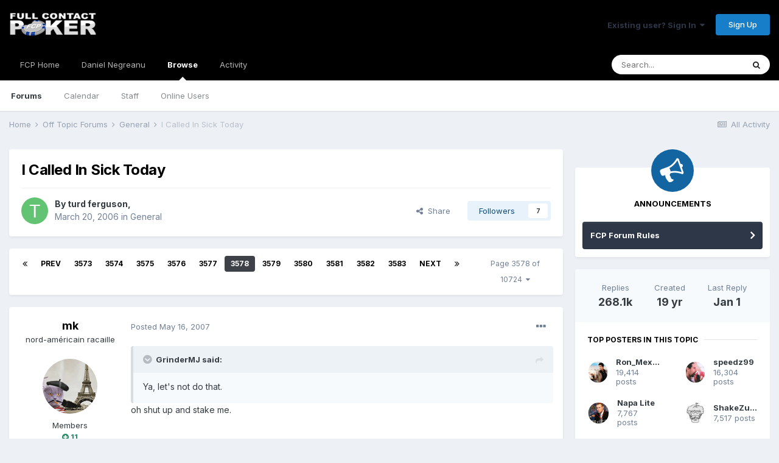

--- FILE ---
content_type: text/html;charset=UTF-8
request_url: https://fullcontactpoker.com/poker-forum/index.php?/topic/54291-i-called-in-sick-today/page/3578/
body_size: 32204
content:
<!DOCTYPE html>
<html lang="en-US" dir="ltr">
	<head>
		<meta charset="utf-8">
		<title>I Called In Sick Today - Page 3578 - General - FCP Poker Forum</title>
		
		

	<meta name="viewport" content="width=device-width, initial-scale=1">


	
	


	<meta name="twitter:card" content="summary" />


	
		<meta name="twitter:site" content="@pokerfcp" />
	


	
		
			
				<meta property="og:title" content="I Called In Sick Today">
			
		
	

	
		
			
				<meta property="og:type" content="object">
			
		
	

	
		
			
				<meta property="og:url" content="https://fullcontactpoker.com/poker-forum/index.php?/topic/54291-i-called-in-sick-today/">
			
		
	

	
		
			
				<meta property="og:updated_time" content="2026-01-01T02:55:04Z">
			
		
	

	
		
			
				<meta property="og:site_name" content="FCP Poker Forum">
			
		
	

	
		
			
				<meta property="og:locale" content="en_US">
			
		
	


	
		<link rel="first" href="https://fullcontactpoker.com/poker-forum/index.php?/topic/54291-i-called-in-sick-today/" />
	

	
		<link rel="prev" href="https://fullcontactpoker.com/poker-forum/index.php?/topic/54291-i-called-in-sick-today/page/3577/" />
	

	
		<link rel="next" href="https://fullcontactpoker.com/poker-forum/index.php?/topic/54291-i-called-in-sick-today/page/3579/" />
	

	
		<link rel="last" href="https://fullcontactpoker.com/poker-forum/index.php?/topic/54291-i-called-in-sick-today/page/10724/" />
	

	
		<link rel="canonical" href="https://fullcontactpoker.com/poker-forum/index.php?/topic/54291-i-called-in-sick-today/page/3578/" />
	




<link rel="manifest" href="https://fullcontactpoker.com/poker-forum/index.php?/manifest.webmanifest/">
<meta name="msapplication-config" content="https://fullcontactpoker.com/poker-forum/index.php?/browserconfig.xml/">
<meta name="msapplication-starturl" content="/">
<meta name="application-name" content="FCP Poker Forum">

<meta name="apple-mobile-web-app-title" content="FCP Poker Forum">

	<meta name="theme-color" content="#000000">






		


	
		<link href="https://fonts.googleapis.com/css?family=Inter:300,300i,400,400i,500,700,700i" rel="stylesheet" referrerpolicy="origin">
	



	<link rel='stylesheet' href='https://fullcontactpoker.com/poker-forum/uploads/css_built_1/341e4a57816af3ba440d891ca87450ff_framework.css?v=991ba8961e1620739853' media='all'>

	<link rel='stylesheet' href='https://fullcontactpoker.com/poker-forum/uploads/css_built_1/05e81b71abe4f22d6eb8d1a929494829_responsive.css?v=991ba8961e1620739853' media='all'>

	<link rel='stylesheet' href='https://fullcontactpoker.com/poker-forum/uploads/css_built_1/90eb5adf50a8c640f633d47fd7eb1778_core.css?v=991ba8961e1620739853' media='all'>

	<link rel='stylesheet' href='https://fullcontactpoker.com/poker-forum/uploads/css_built_1/5a0da001ccc2200dc5625c3f3934497d_core_responsive.css?v=991ba8961e1620739853' media='all'>

	<link rel='stylesheet' href='https://fullcontactpoker.com/poker-forum/uploads/css_built_1/62e269ced0fdab7e30e026f1d30ae516_forums.css?v=991ba8961e1620739853' media='all'>

	<link rel='stylesheet' href='https://fullcontactpoker.com/poker-forum/uploads/css_built_1/76e62c573090645fb99a15a363d8620e_forums_responsive.css?v=991ba8961e1620739853' media='all'>

	<link rel='stylesheet' href='https://fullcontactpoker.com/poker-forum/uploads/css_built_1/ebdea0c6a7dab6d37900b9190d3ac77b_topics.css?v=991ba8961e1620739853' media='all'>





<link rel='stylesheet' href='https://fullcontactpoker.com/poker-forum/uploads/css_built_1/258adbb6e4f3e83cd3b355f84e3fa002_custom.css?v=991ba8961e1620739853' media='all'>




		
		

	
	<link rel='shortcut icon' href='https://fullcontactpoker.com/poker-forum/uploads/monthly_2019_09/favicon.ico' type="image/x-icon">

	</head>
	<body class='ipsApp ipsApp_front ipsJS_none ipsClearfix' data-controller='core.front.core.app' data-message="" data-pageApp='forums' data-pageLocation='front' data-pageModule='forums' data-pageController='topic' data-pageID='54291' >
		<a href='#ipsLayout_mainArea' class='ipsHide' title='Go to main content on this page' accesskey='m'>Jump to content</a>
		
			<div id='ipsLayout_header' class='ipsClearfix'>
				





				<header>
					<div class='ipsLayout_container'>
						


<a href='https://fullcontactpoker.com/poker-forum/' id='elLogo' accesskey='1'><img src="https://fullcontactpoker.com/poker-forum/uploads/monthly_2019_09/full-contact-poker-daniel-negreanu.png.c039129130c56c4044923e6b3cf2878f.png" alt='FCP Poker Forum'></a>

						

	<ul id='elUserNav' class='ipsList_inline cSignedOut ipsResponsive_showDesktop'>
		
		<li id='elSignInLink'>
			<a href='https://fullcontactpoker.com/poker-forum/index.php?/login/' data-ipsMenu-closeOnClick="false" data-ipsMenu id='elUserSignIn'>
				Existing user? Sign In &nbsp;<i class='fa fa-caret-down'></i>
			</a>
			
<div id='elUserSignIn_menu' class='ipsMenu ipsMenu_auto ipsHide'>
	<form accept-charset='utf-8' method='post' action='https://fullcontactpoker.com/poker-forum/index.php?/login/' data-controller="core.global.core.login">
		<input type="hidden" name="csrfKey" value="7ae34a7e6d1dabb066f65bfcaf0d8505">
		<input type="hidden" name="ref" value="aHR0cHM6Ly9mdWxsY29udGFjdHBva2VyLmNvbS9wb2tlci1mb3J1bS9pbmRleC5waHA/L3RvcGljLzU0MjkxLWktY2FsbGVkLWluLXNpY2stdG9kYXkvcGFnZS8zNTc4Lw==">
		<div data-role="loginForm">
			
			
			
				
<div class="ipsPad ipsForm ipsForm_vertical">
	<h4 class="ipsType_sectionHead">Sign In</h4>
	<br><br>
	<ul class='ipsList_reset'>
		<li class="ipsFieldRow ipsFieldRow_noLabel ipsFieldRow_fullWidth">
			
			
				<input type="text" placeholder="Display Name or Email Address" name="auth" autocomplete="email">
			
		</li>
		<li class="ipsFieldRow ipsFieldRow_noLabel ipsFieldRow_fullWidth">
			<input type="password" placeholder="Password" name="password" autocomplete="current-password">
		</li>
		<li class="ipsFieldRow ipsFieldRow_checkbox ipsClearfix">
			<span class="ipsCustomInput">
				<input type="checkbox" name="remember_me" id="remember_me_checkbox" value="1" checked aria-checked="true">
				<span></span>
			</span>
			<div class="ipsFieldRow_content">
				<label class="ipsFieldRow_label" for="remember_me_checkbox">Remember me</label>
				<span class="ipsFieldRow_desc">Not recommended on shared computers</span>
			</div>
		</li>
		<li class="ipsFieldRow ipsFieldRow_fullWidth">
			<button type="submit" name="_processLogin" value="usernamepassword" class="ipsButton ipsButton_primary ipsButton_small" id="elSignIn_submit">Sign In</button>
			
				<p class="ipsType_right ipsType_small">
					
						<a href='https://fullcontactpoker.com/poker-forum/index.php?/lostpassword/' data-ipsDialog data-ipsDialog-title='Forgot your password?'>
					
					Forgot your password?</a>
				</p>
			
		</li>
	</ul>
</div>
			
		</div>
	</form>
</div>
		</li>
		
			<li>
				
					<a href='https://fullcontactpoker.com/poker-forum/index.php?/register/' data-ipsDialog data-ipsDialog-size='narrow' data-ipsDialog-title='Sign Up' id='elRegisterButton' class='ipsButton ipsButton_normal ipsButton_primary'>Sign Up</a>
				
			</li>
		
	</ul>

						
<ul class='ipsMobileHamburger ipsList_reset ipsResponsive_hideDesktop'>
	<li data-ipsDrawer data-ipsDrawer-drawerElem='#elMobileDrawer'>
		<a href='#'>
			
			
				
			
			
			
			<i class='fa fa-navicon'></i>
		</a>
	</li>
</ul>
					</div>
				</header>
				

	<nav data-controller='core.front.core.navBar' class=' ipsResponsive_showDesktop'>
		<div class='ipsNavBar_primary ipsLayout_container '>
			<ul data-role="primaryNavBar" class='ipsClearfix'>
				


	
		
		
		<li  id='elNavSecondary_17' data-role="navBarItem" data-navApp="core" data-navExt="CustomItem">
			
			
				<a href="https://fullcontactpoker.com"  data-navItem-id="17" >
					FCP Home<span class='ipsNavBar_active__identifier'></span>
				</a>
			
			
		</li>
	
	

	
		
		
		<li  id='elNavSecondary_18' data-role="navBarItem" data-navApp="core" data-navExt="CustomItem">
			
			
				<a href="https://danielnegreanu.com"  data-navItem-id="18" >
					Daniel Negreanu<span class='ipsNavBar_active__identifier'></span>
				</a>
			
			
		</li>
	
	

	
		
		
			
		
		<li class='ipsNavBar_active' data-active id='elNavSecondary_1' data-role="navBarItem" data-navApp="core" data-navExt="CustomItem">
			
			
				<a href="https://fullcontactpoker.com/poker-forum/"  data-navItem-id="1" data-navDefault>
					Browse<span class='ipsNavBar_active__identifier'></span>
				</a>
			
			
				<ul class='ipsNavBar_secondary ' data-role='secondaryNavBar'>
					


	
	

	
		
		
			
		
		<li class='ipsNavBar_active' data-active id='elNavSecondary_10' data-role="navBarItem" data-navApp="forums" data-navExt="Forums">
			
			
				<a href="https://fullcontactpoker.com/poker-forum/index.php"  data-navItem-id="10" data-navDefault>
					Forums<span class='ipsNavBar_active__identifier'></span>
				</a>
			
			
		</li>
	
	

	
		
		
		<li  id='elNavSecondary_11' data-role="navBarItem" data-navApp="calendar" data-navExt="Calendar">
			
			
				<a href="https://fullcontactpoker.com/poker-forum/index.php?/calendar/"  data-navItem-id="11" >
					Calendar<span class='ipsNavBar_active__identifier'></span>
				</a>
			
			
		</li>
	
	

	
	

	
		
		
		<li  id='elNavSecondary_13' data-role="navBarItem" data-navApp="core" data-navExt="StaffDirectory">
			
			
				<a href="https://fullcontactpoker.com/poker-forum/index.php?/staff/"  data-navItem-id="13" >
					Staff<span class='ipsNavBar_active__identifier'></span>
				</a>
			
			
		</li>
	
	

	
		
		
		<li  id='elNavSecondary_14' data-role="navBarItem" data-navApp="core" data-navExt="OnlineUsers">
			
			
				<a href="https://fullcontactpoker.com/poker-forum/index.php?/online/"  data-navItem-id="14" >
					Online Users<span class='ipsNavBar_active__identifier'></span>
				</a>
			
			
		</li>
	
	

	
	

					<li class='ipsHide' id='elNavigationMore_1' data-role='navMore'>
						<a href='#' data-ipsMenu data-ipsMenu-appendTo='#elNavigationMore_1' id='elNavigationMore_1_dropdown'>More <i class='fa fa-caret-down'></i></a>
						<ul class='ipsHide ipsMenu ipsMenu_auto' id='elNavigationMore_1_dropdown_menu' data-role='moreDropdown'></ul>
					</li>
				</ul>
			
		</li>
	
	

	
		
		
		<li  id='elNavSecondary_2' data-role="navBarItem" data-navApp="core" data-navExt="CustomItem">
			
			
				<a href="https://fullcontactpoker.com/poker-forum/index.php?/discover/"  data-navItem-id="2" >
					Activity<span class='ipsNavBar_active__identifier'></span>
				</a>
			
			
				<ul class='ipsNavBar_secondary ipsHide' data-role='secondaryNavBar'>
					


	
		
		
		<li  id='elNavSecondary_4' data-role="navBarItem" data-navApp="core" data-navExt="AllActivity">
			
			
				<a href="https://fullcontactpoker.com/poker-forum/index.php?/discover/"  data-navItem-id="4" >
					All Activity<span class='ipsNavBar_active__identifier'></span>
				</a>
			
			
		</li>
	
	

	
	

	
	

	
	

	
		
		
		<li  id='elNavSecondary_8' data-role="navBarItem" data-navApp="core" data-navExt="Search">
			
			
				<a href="https://fullcontactpoker.com/poker-forum/index.php?/search/"  data-navItem-id="8" >
					Search<span class='ipsNavBar_active__identifier'></span>
				</a>
			
			
		</li>
	
	

	
	

					<li class='ipsHide' id='elNavigationMore_2' data-role='navMore'>
						<a href='#' data-ipsMenu data-ipsMenu-appendTo='#elNavigationMore_2' id='elNavigationMore_2_dropdown'>More <i class='fa fa-caret-down'></i></a>
						<ul class='ipsHide ipsMenu ipsMenu_auto' id='elNavigationMore_2_dropdown_menu' data-role='moreDropdown'></ul>
					</li>
				</ul>
			
		</li>
	
	

	
	

				<li class='ipsHide' id='elNavigationMore' data-role='navMore'>
					<a href='#' data-ipsMenu data-ipsMenu-appendTo='#elNavigationMore' id='elNavigationMore_dropdown'>More</a>
					<ul class='ipsNavBar_secondary ipsHide' data-role='secondaryNavBar'>
						<li class='ipsHide' id='elNavigationMore_more' data-role='navMore'>
							<a href='#' data-ipsMenu data-ipsMenu-appendTo='#elNavigationMore_more' id='elNavigationMore_more_dropdown'>More <i class='fa fa-caret-down'></i></a>
							<ul class='ipsHide ipsMenu ipsMenu_auto' id='elNavigationMore_more_dropdown_menu' data-role='moreDropdown'></ul>
						</li>
					</ul>
				</li>
			</ul>
			

	<div id="elSearchWrapper">
		<div id='elSearch' class='' data-controller='core.front.core.quickSearch'>
			<form accept-charset='utf-8' action='//fullcontactpoker.com/poker-forum/index.php?/search/&amp;do=quicksearch' method='post'>
				<input type='search' id='elSearchField' placeholder='Search...' name='q' autocomplete='off' aria-label='Search'>
				<button class='cSearchSubmit' type="submit" aria-label='Search'><i class="fa fa-search"></i></button>
				<div id="elSearchExpanded">
					<div class="ipsMenu_title">
						Search In
					</div>
					<ul class="ipsSideMenu_list ipsSideMenu_withRadios ipsSideMenu_small" data-ipsSideMenu data-ipsSideMenu-type="radio" data-ipsSideMenu-responsive="false" data-role="searchContexts">
						<li>
							<span class='ipsSideMenu_item ipsSideMenu_itemActive' data-ipsMenuValue='all'>
								<input type="radio" name="type" value="all" checked id="elQuickSearchRadio_type_all">
								<label for='elQuickSearchRadio_type_all' id='elQuickSearchRadio_type_all_label'>Everywhere</label>
							</span>
						</li>
						
						
							<li>
								<span class='ipsSideMenu_item' data-ipsMenuValue='forums_topic'>
									<input type="radio" name="type" value="forums_topic" id="elQuickSearchRadio_type_forums_topic">
									<label for='elQuickSearchRadio_type_forums_topic' id='elQuickSearchRadio_type_forums_topic_label'>Topics</label>
								</span>
							</li>
						
						
							
								<li>
									<span class='ipsSideMenu_item' data-ipsMenuValue='contextual_{&quot;type&quot;:&quot;forums_topic&quot;,&quot;nodes&quot;:14}'>
										<input type="radio" name="type" value='contextual_{&quot;type&quot;:&quot;forums_topic&quot;,&quot;nodes&quot;:14}' id='elQuickSearchRadio_type_contextual_1c49a3f6ef6373d279d7e74552808083'>
										<label for='elQuickSearchRadio_type_contextual_1c49a3f6ef6373d279d7e74552808083' id='elQuickSearchRadio_type_contextual_1c49a3f6ef6373d279d7e74552808083_label'>This Forum</label>
									</span>
								</li>
							
								<li>
									<span class='ipsSideMenu_item' data-ipsMenuValue='contextual_{&quot;type&quot;:&quot;forums_topic&quot;,&quot;item&quot;:54291}'>
										<input type="radio" name="type" value='contextual_{&quot;type&quot;:&quot;forums_topic&quot;,&quot;item&quot;:54291}' id='elQuickSearchRadio_type_contextual_ed0a76ff379087e6050f69bbdbaab3a2'>
										<label for='elQuickSearchRadio_type_contextual_ed0a76ff379087e6050f69bbdbaab3a2' id='elQuickSearchRadio_type_contextual_ed0a76ff379087e6050f69bbdbaab3a2_label'>This Topic</label>
									</span>
								</li>
							
						
						<li data-role="showMoreSearchContexts">
							<span class='ipsSideMenu_item' data-action="showMoreSearchContexts" data-exclude="forums_topic">
								More options...
							</span>
						</li>
					</ul>
					<div class="ipsMenu_title">
						Find results that contain...
					</div>
					<ul class='ipsSideMenu_list ipsSideMenu_withRadios ipsSideMenu_small ipsType_normal' role="radiogroup" data-ipsSideMenu data-ipsSideMenu-type="radio" data-ipsSideMenu-responsive="false" data-filterType='andOr'>
						
							<li>
								<span class='ipsSideMenu_item ipsSideMenu_itemActive' data-ipsMenuValue='or'>
									<input type="radio" name="search_and_or" value="or" checked id="elRadio_andOr_or">
									<label for='elRadio_andOr_or' id='elField_andOr_label_or'><em>Any</em> of my search term words</label>
								</span>
							</li>
						
							<li>
								<span class='ipsSideMenu_item ' data-ipsMenuValue='and'>
									<input type="radio" name="search_and_or" value="and"  id="elRadio_andOr_and">
									<label for='elRadio_andOr_and' id='elField_andOr_label_and'><em>All</em> of my search term words</label>
								</span>
							</li>
						
					</ul>
					<div class="ipsMenu_title">
						Find results in...
					</div>
					<ul class='ipsSideMenu_list ipsSideMenu_withRadios ipsSideMenu_small ipsType_normal' role="radiogroup" data-ipsSideMenu data-ipsSideMenu-type="radio" data-ipsSideMenu-responsive="false" data-filterType='searchIn'>
						<li>
							<span class='ipsSideMenu_item ipsSideMenu_itemActive' data-ipsMenuValue='all'>
								<input type="radio" name="search_in" value="all" checked id="elRadio_searchIn_and">
								<label for='elRadio_searchIn_and' id='elField_searchIn_label_all'>Content titles and body</label>
							</span>
						</li>
						<li>
							<span class='ipsSideMenu_item' data-ipsMenuValue='titles'>
								<input type="radio" name="search_in" value="titles" id="elRadio_searchIn_titles">
								<label for='elRadio_searchIn_titles' id='elField_searchIn_label_titles'>Content titles only</label>
							</span>
						</li>
					</ul>
				</div>
			</form>
		</div>
	</div>

		</div>
	</nav>

				
<ul id='elMobileNav' class='ipsResponsive_hideDesktop' data-controller='core.front.core.mobileNav'>
	
		
			
			
				
				
			
				
					<li id='elMobileBreadcrumb'>
						<a href='https://fullcontactpoker.com/poker-forum/index.php?/forum/14-general/'>
							<span>General</span>
						</a>
					</li>
				
				
			
				
				
			
		
	
	
	
	<li >
		<a data-action="defaultStream" href='https://fullcontactpoker.com/poker-forum/index.php?/discover/'><i class="fa fa-newspaper-o" aria-hidden="true"></i></a>
	</li>

	

	
		<li class='ipsJS_show'>
			<a href='https://fullcontactpoker.com/poker-forum/index.php?/search/'><i class='fa fa-search'></i></a>
		</li>
	
</ul>
			</div>
		
		<main id='ipsLayout_body' class='ipsLayout_container'>
			<div id='ipsLayout_contentArea'>
				<div id='ipsLayout_contentWrapper'>
					
<nav class='ipsBreadcrumb ipsBreadcrumb_top ipsFaded_withHover'>
	

	<ul class='ipsList_inline ipsPos_right'>
		
		<li >
			<a data-action="defaultStream" class='ipsType_light '  href='https://fullcontactpoker.com/poker-forum/index.php?/discover/'><i class="fa fa-newspaper-o" aria-hidden="true"></i> <span>All Activity</span></a>
		</li>
		
	</ul>

	<ul data-role="breadcrumbList">
		<li>
			<a title="Home" href='https://fullcontactpoker.com/poker-forum/'>
				<span>Home <i class='fa fa-angle-right'></i></span>
			</a>
		</li>
		
		
			<li>
				
					<a href='https://fullcontactpoker.com/poker-forum/index.php?/forum/68-off-topic-forums/'>
						<span>Off Topic Forums <i class='fa fa-angle-right' aria-hidden="true"></i></span>
					</a>
				
			</li>
		
			<li>
				
					<a href='https://fullcontactpoker.com/poker-forum/index.php?/forum/14-general/'>
						<span>General <i class='fa fa-angle-right' aria-hidden="true"></i></span>
					</a>
				
			</li>
		
			<li>
				
					I Called In Sick Today
				
			</li>
		
	</ul>
</nav>
					
					<div id='ipsLayout_mainArea'>
						
						
						
						

	




						



<div class='ipsPageHeader ipsResponsive_pull ipsBox ipsPadding sm:ipsPadding:half ipsMargin_bottom'>
	
	<div class='ipsFlex ipsFlex-ai:center ipsFlex-fw:wrap ipsGap:4'>
		<div class='ipsFlex-flex:11'>
			<h1 class='ipsType_pageTitle ipsContained_container'>
				

				
				
					<span class='ipsType_break ipsContained'>
						<span>I Called In Sick Today</span>
					</span>
				
			</h1>
			
			
		</div>
		
	</div>
	<hr class='ipsHr'>
	<div class='ipsPageHeader__meta ipsFlex ipsFlex-jc:between ipsFlex-ai:center ipsFlex-fw:wrap ipsGap:3'>
		<div class='ipsFlex-flex:11'>
			<div class='ipsPhotoPanel ipsPhotoPanel_mini ipsPhotoPanel_notPhone ipsClearfix'>
				


	<a href="https://fullcontactpoker.com/poker-forum/index.php?/profile/9105-turd-ferguson/" data-ipsHover data-ipsHover-target="https://fullcontactpoker.com/poker-forum/index.php?/profile/9105-turd-ferguson/&amp;do=hovercard" class="ipsUserPhoto ipsUserPhoto_mini" title="Go to turd ferguson's profile">
		<img src='data:image/svg+xml,%3Csvg%20xmlns%3D%22http%3A%2F%2Fwww.w3.org%2F2000%2Fsvg%22%20viewBox%3D%220%200%201024%201024%22%20style%3D%22background%3A%2362c472%22%3E%3Cg%3E%3Ctext%20text-anchor%3D%22middle%22%20dy%3D%22.35em%22%20x%3D%22512%22%20y%3D%22512%22%20fill%3D%22%23ffffff%22%20font-size%3D%22700%22%20font-family%3D%22-apple-system%2C%20BlinkMacSystemFont%2C%20Roboto%2C%20Helvetica%2C%20Arial%2C%20sans-serif%22%3ET%3C%2Ftext%3E%3C%2Fg%3E%3C%2Fsvg%3E' alt='turd ferguson'>
	</a>

				<div>
					<p class='ipsType_reset ipsType_blendLinks'>
						<span class='ipsType_normal'>
						
							<strong>By 

<a href='https://fullcontactpoker.com/poker-forum/index.php?/profile/9105-turd-ferguson/' data-ipsHover data-ipsHover-target='https://fullcontactpoker.com/poker-forum/index.php?/profile/9105-turd-ferguson/&amp;do=hovercard&amp;referrer=https%253A%252F%252Ffullcontactpoker.com%252Fpoker-forum%252Findex.php%253F%252Ftopic%252F54291-i-called-in-sick-today%252Fpage%252F3578%252F' title="Go to turd ferguson's profile" class="ipsType_break">turd ferguson</a>, </strong><br />
							<span class='ipsType_light'><time datetime='2006-03-20T16:25:07Z' title='03/20/2006 04:25  PM' data-short='19 yr'>March 20, 2006</time> in <a href="https://fullcontactpoker.com/poker-forum/index.php?/forum/14-general/">General</a></span>
						
						</span>
					</p>
				</div>
			</div>
		</div>
		
			<div class='ipsFlex-flex:01 ipsResponsive_hidePhone'>
				<div class='ipsFlex ipsFlex-ai:center ipsFlex-jc:center ipsGap:3 ipsGap_row:0'>
					
						


    <a href='#elShareItem_1293055898_menu' id='elShareItem_1293055898' data-ipsMenu class='ipsShareButton ipsButton ipsButton_verySmall ipsButton_link ipsButton_link--light'>
        <span><i class='fa fa-share-alt'></i></span> &nbsp;Share
    </a>

    <div class='ipsPadding ipsMenu ipsMenu_auto ipsHide' id='elShareItem_1293055898_menu' data-controller="core.front.core.sharelink">
        <ul class='ipsList_inline'>
            
                <li>
<a href="http://twitter.com/share?url=https%3A%2F%2Ffullcontactpoker.com%2Fpoker-forum%2Findex.php%3F%2Ftopic%2F54291-i-called-in-sick-today%2F" class="cShareLink cShareLink_twitter" target="_blank" data-role="shareLink" title='Share on Twitter' data-ipsTooltip rel='noopener'>
	<i class="fa fa-twitter"></i>
</a></li>
            
                <li>
<a href="https://www.facebook.com/sharer/sharer.php?u=https%3A%2F%2Ffullcontactpoker.com%2Fpoker-forum%2Findex.php%3F%2Ftopic%2F54291-i-called-in-sick-today%2F" class="cShareLink cShareLink_facebook" target="_blank" data-role="shareLink" title='Share on Facebook' data-ipsTooltip rel='noopener'>
	<i class="fa fa-facebook"></i>
</a></li>
            
                <li>
<a href="http://www.reddit.com/submit?url=https%3A%2F%2Ffullcontactpoker.com%2Fpoker-forum%2Findex.php%3F%2Ftopic%2F54291-i-called-in-sick-today%2F&amp;title=I+Called+In+Sick+Today" class="cShareLink cShareLink_reddit" target="_blank" title='Share on Reddit' data-ipsTooltip rel='noopener'>
	<i class="fa fa-reddit"></i>
</a></li>
            
                <li>
<a href="http://pinterest.com/pin/create/button/?url=https://fullcontactpoker.com/poker-forum/index.php?/topic/54291-i-called-in-sick-today/&amp;media=" class="cShareLink cShareLink_pinterest" target="_blank" data-role="shareLink" title='Share on Pinterest' data-ipsTooltip rel='noopener'>
	<i class="fa fa-pinterest"></i>
</a></li>
            
        </ul>
    </div>

					
					



					

<span data-followApp='forums' data-followArea='topic' data-followID='54291' data-controller='core.front.core.followButton'>
	

	<a href='https://fullcontactpoker.com/poker-forum/index.php?/login/' class="ipsFollow ipsPos_middle ipsButton ipsButton_light ipsButton_verySmall " data-role="followButton" data-ipsTooltip title='Sign in to follow this'>
		<span>Followers</span>
		<span class='ipsCommentCount'>7</span>
	</a>

</span>
				</div>
			</div>
					
	</div>
	
	
</div>






<div class='ipsClearfix'>
	<ul class="ipsToolList ipsToolList_horizontal ipsClearfix ipsSpacer_both ipsResponsive_hidePhone">
		
		
		
	</ul>
</div>

<div id='comments' data-controller='core.front.core.commentFeed,forums.front.topic.view, core.front.core.ignoredComments' data-autoPoll data-baseURL='https://fullcontactpoker.com/poker-forum/index.php?/topic/54291-i-called-in-sick-today/'  data-feedID='topic-54291' class='cTopic ipsClear ipsSpacer_top'>
	
			

				<div class="ipsBox ipsResponsive_pull ipsPadding:half ipsClearfix ipsClear ipsMargin_bottom">
					
					
						


	
	<ul class='ipsPagination' id='elPagination_3f701b54fc02ed005e75183ad8c788c4_1397282820' data-ipsPagination-seoPagination='true' data-pages='10724' data-ipsPagination  data-ipsPagination-pages="10724" data-ipsPagination-perPage='25'>
		
			
				<li class='ipsPagination_first'><a href='https://fullcontactpoker.com/poker-forum/index.php?/topic/54291-i-called-in-sick-today/#comments' rel="first" data-page='1' data-ipsTooltip title='First page'><i class='fa fa-angle-double-left'></i></a></li>
				<li class='ipsPagination_prev'><a href='https://fullcontactpoker.com/poker-forum/index.php?/topic/54291-i-called-in-sick-today/page/3577/#comments' rel="prev" data-page='3577' data-ipsTooltip title='Previous page'>Prev</a></li>
				
					<li class='ipsPagination_page'><a href='https://fullcontactpoker.com/poker-forum/index.php?/topic/54291-i-called-in-sick-today/page/3573/#comments' data-page='3573'>3573</a></li>
				
					<li class='ipsPagination_page'><a href='https://fullcontactpoker.com/poker-forum/index.php?/topic/54291-i-called-in-sick-today/page/3574/#comments' data-page='3574'>3574</a></li>
				
					<li class='ipsPagination_page'><a href='https://fullcontactpoker.com/poker-forum/index.php?/topic/54291-i-called-in-sick-today/page/3575/#comments' data-page='3575'>3575</a></li>
				
					<li class='ipsPagination_page'><a href='https://fullcontactpoker.com/poker-forum/index.php?/topic/54291-i-called-in-sick-today/page/3576/#comments' data-page='3576'>3576</a></li>
				
					<li class='ipsPagination_page'><a href='https://fullcontactpoker.com/poker-forum/index.php?/topic/54291-i-called-in-sick-today/page/3577/#comments' data-page='3577'>3577</a></li>
				
			
			<li class='ipsPagination_page ipsPagination_active'><a href='https://fullcontactpoker.com/poker-forum/index.php?/topic/54291-i-called-in-sick-today/page/3578/#comments' data-page='3578'>3578</a></li>
			
				
					<li class='ipsPagination_page'><a href='https://fullcontactpoker.com/poker-forum/index.php?/topic/54291-i-called-in-sick-today/page/3579/#comments' data-page='3579'>3579</a></li>
				
					<li class='ipsPagination_page'><a href='https://fullcontactpoker.com/poker-forum/index.php?/topic/54291-i-called-in-sick-today/page/3580/#comments' data-page='3580'>3580</a></li>
				
					<li class='ipsPagination_page'><a href='https://fullcontactpoker.com/poker-forum/index.php?/topic/54291-i-called-in-sick-today/page/3581/#comments' data-page='3581'>3581</a></li>
				
					<li class='ipsPagination_page'><a href='https://fullcontactpoker.com/poker-forum/index.php?/topic/54291-i-called-in-sick-today/page/3582/#comments' data-page='3582'>3582</a></li>
				
					<li class='ipsPagination_page'><a href='https://fullcontactpoker.com/poker-forum/index.php?/topic/54291-i-called-in-sick-today/page/3583/#comments' data-page='3583'>3583</a></li>
				
				<li class='ipsPagination_next'><a href='https://fullcontactpoker.com/poker-forum/index.php?/topic/54291-i-called-in-sick-today/page/3579/#comments' rel="next" data-page='3579' data-ipsTooltip title='Next page'>Next</a></li>
				<li class='ipsPagination_last'><a href='https://fullcontactpoker.com/poker-forum/index.php?/topic/54291-i-called-in-sick-today/page/10724/#comments' rel="last" data-page='10724' data-ipsTooltip title='Last page'><i class='fa fa-angle-double-right'></i></a></li>
			
			
				<li class='ipsPagination_pageJump'>
					<a href='#' data-ipsMenu data-ipsMenu-closeOnClick='false' data-ipsMenu-appendTo='#elPagination_3f701b54fc02ed005e75183ad8c788c4_1397282820' id='elPagination_3f701b54fc02ed005e75183ad8c788c4_1397282820_jump'>Page 3578 of 10724 &nbsp;<i class='fa fa-caret-down'></i></a>
					<div class='ipsMenu ipsMenu_narrow ipsPadding ipsHide' id='elPagination_3f701b54fc02ed005e75183ad8c788c4_1397282820_jump_menu'>
						<form accept-charset='utf-8' method='post' action='https://fullcontactpoker.com/poker-forum/index.php?/topic/54291-i-called-in-sick-today/#comments' data-role="pageJump">
							<ul class='ipsForm ipsForm_horizontal'>
								<li class='ipsFieldRow'>
									<input type='number' min='1' max='10724' placeholder='Page number' class='ipsField_fullWidth' name='page'>
								</li>
								<li class='ipsFieldRow ipsFieldRow_fullWidth'>
									<input type='submit' class='ipsButton_fullWidth ipsButton ipsButton_verySmall ipsButton_primary' value='Go'>
								</li>
							</ul>
						</form>
					</div>
				</li>
			
		
	</ul>

					
				</div>
			
	

	

<div data-controller='core.front.core.recommendedComments' data-url='https://fullcontactpoker.com/poker-forum/index.php?/topic/54291-i-called-in-sick-today/&amp;recommended=comments' class='ipsRecommendedComments ipsHide'>
	<div data-role="recommendedComments">
		<h2 class='ipsType_sectionHead ipsType_large ipsType_bold ipsMargin_bottom'>Recommended Posts</h2>
		
	</div>
</div>
	
	<div id="elPostFeed" data-role='commentFeed' data-controller='core.front.core.moderation' >
		<form action="https://fullcontactpoker.com/poker-forum/index.php?/topic/54291-i-called-in-sick-today/page/3578/&amp;csrfKey=7ae34a7e6d1dabb066f65bfcaf0d8505&amp;do=multimodComment" method="post" data-ipsPageAction data-role='moderationTools'>
			
			
				

					

					
					




<a id='comment-1895950'></a>
<article  id='elComment_1895950' class='cPost ipsBox ipsResponsive_pull  ipsComment  ipsComment_parent ipsClearfix ipsClear ipsColumns ipsColumns_noSpacing ipsColumns_collapsePhone    '>
	

	

	<div class='cAuthorPane_mobile ipsResponsive_showPhone'>
		<div class='cAuthorPane_photo'>
			


	<a href="https://fullcontactpoker.com/poker-forum/index.php?/profile/539-mk/" data-ipsHover data-ipsHover-target="https://fullcontactpoker.com/poker-forum/index.php?/profile/539-mk/&amp;do=hovercard" class="ipsUserPhoto ipsUserPhoto_large" title="Go to mk's profile">
		<img src='https://fullcontactpoker.com/poker-forum/uploads/av-539.png' alt='mk'>
	</a>

			
		</div>
		<div class='cAuthorPane_content'>
			<h3 class='ipsType_sectionHead cAuthorPane_author ipsType_break ipsType_blendLinks ipsTruncate ipsTruncate_line'>
				

<a href='https://fullcontactpoker.com/poker-forum/index.php?/profile/539-mk/' data-ipsHover data-ipsHover-target='https://fullcontactpoker.com/poker-forum/index.php?/profile/539-mk/&amp;do=hovercard&amp;referrer=https%253A%252F%252Ffullcontactpoker.com%252Fpoker-forum%252Findex.php%253F%252Ftopic%252F54291-i-called-in-sick-today%252Fpage%252F3578%252F' title="Go to mk's profile" class="ipsType_break">mk</a>
				<span class='ipsMargin_left:half'>

	
		<span title="Member's total reputation" data-ipsTooltip class='ipsRepBadge ipsRepBadge_positive'>
	
			<i class='fa fa-plus-circle'></i> 11
	
		</span>
	
</span>
			</h3>
			<div class='ipsType_light ipsType_reset'>
				<a href='https://fullcontactpoker.com/poker-forum/index.php?/topic/54291-i-called-in-sick-today/&amp;do=findComment&amp;comment=1895950' class='ipsType_blendLinks'>Posted <time datetime='2007-05-16T19:10:04Z' title='05/16/2007 07:10  PM' data-short='18 yr'>May 16, 2007</time></a>
				
			</div>
		</div>
	</div>
	<aside class='ipsComment_author cAuthorPane ipsColumn ipsColumn_medium ipsResponsive_hidePhone'>
		<h3 class='ipsType_sectionHead cAuthorPane_author ipsType_blendLinks ipsType_break'><strong>

<a href='https://fullcontactpoker.com/poker-forum/index.php?/profile/539-mk/' data-ipsHover data-ipsHover-target='https://fullcontactpoker.com/poker-forum/index.php?/profile/539-mk/&amp;do=hovercard&amp;referrer=https%253A%252F%252Ffullcontactpoker.com%252Fpoker-forum%252Findex.php%253F%252Ftopic%252F54291-i-called-in-sick-today%252Fpage%252F3578%252F' title="Go to mk's profile" class="ipsType_break">mk</a></strong></h3>

		<ul class='cAuthorPane_info ipsList_reset'>
			
				<li data-role='member-title' class='ipsType_break'>nord-américain racaille</li>
			
			

			<li data-role='photo' class='cAuthorPane_photo'>
				


	<a href="https://fullcontactpoker.com/poker-forum/index.php?/profile/539-mk/" data-ipsHover data-ipsHover-target="https://fullcontactpoker.com/poker-forum/index.php?/profile/539-mk/&amp;do=hovercard" class="ipsUserPhoto ipsUserPhoto_large" title="Go to mk's profile">
		<img src='https://fullcontactpoker.com/poker-forum/uploads/av-539.png' alt='mk'>
	</a>

				
			</li>
			<li data-role='group'>Members</li>
			
			
				<li data-role='reputation-badge'>
					

	
		<span title="Member's total reputation" data-ipsTooltip class='ipsRepBadge ipsRepBadge_positive'>
	
			<i class='fa fa-plus-circle'></i> 11
	
		</span>
	

					
				</li>
				<li data-role='posts' class='ipsType_light'>9,858 posts</li>

				
				

			
		</ul>
	</aside>
	<div class='ipsColumn ipsColumn_fluid ipsMargin:none'>
		

<div id='comment-1895950_wrap' data-controller='core.front.core.comment' data-commentApp='forums' data-commentType='forums' data-commentID="1895950" data-quoteData='{&quot;userid&quot;:539,&quot;username&quot;:&quot;mk&quot;,&quot;timestamp&quot;:1179342604,&quot;contentapp&quot;:&quot;forums&quot;,&quot;contenttype&quot;:&quot;forums&quot;,&quot;contentid&quot;:54291,&quot;contentclass&quot;:&quot;forums_Topic&quot;,&quot;contentcommentid&quot;:1895950}' class='ipsComment_content ipsType_medium'>

	<div class='ipsComment_meta ipsType_light ipsFlex ipsFlex-ai:center ipsFlex-jc:between ipsFlex-fd:row-reverse'>
		<div class='ipsType_light ipsType_reset ipsType_blendLinks ipsComment_toolWrap'>
			<div class='ipsResponsive_hidePhone ipsComment_badges'>
				<ul class='ipsList_reset ipsFlex ipsFlex-jc:end ipsFlex-fw:wrap ipsGap:2 ipsGap_row:1'>
					
					
					
					
					
				</ul>
			</div>
			<ul class='ipsList_reset ipsComment_tools'>
				<li>
					<a href='#elControls_1895950_menu' class='ipsComment_ellipsis' id='elControls_1895950' title='More options...' data-ipsMenu data-ipsMenu-appendTo='#comment-1895950_wrap'><i class='fa fa-ellipsis-h'></i></a>
					<ul id='elControls_1895950_menu' class='ipsMenu ipsMenu_narrow ipsHide'>
						
						
							<li class='ipsMenu_item'><a href='https://fullcontactpoker.com/poker-forum/index.php?/topic/54291-i-called-in-sick-today/&amp;do=findComment&amp;comment=1895950' title='Share this post' data-ipsDialog data-ipsDialog-size='narrow' data-ipsDialog-content='#elSharePost_1895950_menu' data-ipsDialog-title="Share this post" id='elSharePost_1895950' data-role='shareComment'>Share</a></li>
						
						
						
						
							
								
							
							
							
							
							
							
						
					</ul>
				</li>
				
			</ul>
		</div>

		<div class='ipsType_reset ipsResponsive_hidePhone'>
			<a href='https://fullcontactpoker.com/poker-forum/index.php?/topic/54291-i-called-in-sick-today/&amp;do=findComment&amp;comment=1895950' class='ipsType_blendLinks'>Posted <time datetime='2007-05-16T19:10:04Z' title='05/16/2007 07:10  PM' data-short='18 yr'>May 16, 2007</time></a> 
			
			<span class='ipsResponsive_hidePhone'>
				
				
			</span>
		</div>
	</div>

	


	<div class='cPost_contentWrap'>
		
		<div data-role='commentContent' class='ipsType_normal ipsType_richText ipsPadding_bottom ipsContained' data-controller='core.front.core.lightboxedImages'>
			
<blockquote data-ipsquote="" class="ipsQuote" data-ipsquote-contentcommentid="1895944" data-ipsquote-username="GrinderMJ" data-cite="GrinderMJ" data-ipsquote-contentapp="forums" data-ipsquote-contenttype="forums" data-ipsquote-contentid="54291" data-ipsquote-contentclass="forums_Topic"><div>Ya, let's not do that.</div></blockquote>oh shut up and stake me.

			
		</div>

		

		
	</div>

	

	<div class='ipsPadding ipsHide cPostShareMenu' id='elSharePost_1895950_menu'>
		<h5 class='ipsType_normal ipsType_reset'>Link to post</h5>
		
			
		
		
		<input type='text' value='https://fullcontactpoker.com/poker-forum/index.php?/topic/54291-i-called-in-sick-today/&amp;do=findComment&amp;comment=1895950' class='ipsField_fullWidth'>

		
			<h5 class='ipsType_normal ipsType_reset ipsSpacer_top'>Share on other sites</h5>
			

	<ul class='ipsList_inline ipsList_noSpacing ipsClearfix' data-controller="core.front.core.sharelink">
		
			<li>
<a href="http://twitter.com/share?url=https%3A%2F%2Ffullcontactpoker.com%2Fpoker-forum%2Findex.php%3F%2Ftopic%2F54291-i-called-in-sick-today%2F%26do%3DfindComment%26comment%3D1895950" class="cShareLink cShareLink_twitter" target="_blank" data-role="shareLink" title='Share on Twitter' data-ipsTooltip rel='noopener'>
	<i class="fa fa-twitter"></i>
</a></li>
		
			<li>
<a href="https://www.facebook.com/sharer/sharer.php?u=https%3A%2F%2Ffullcontactpoker.com%2Fpoker-forum%2Findex.php%3F%2Ftopic%2F54291-i-called-in-sick-today%2F%26do%3DfindComment%26comment%3D1895950" class="cShareLink cShareLink_facebook" target="_blank" data-role="shareLink" title='Share on Facebook' data-ipsTooltip rel='noopener'>
	<i class="fa fa-facebook"></i>
</a></li>
		
			<li>
<a href="http://www.reddit.com/submit?url=https%3A%2F%2Ffullcontactpoker.com%2Fpoker-forum%2Findex.php%3F%2Ftopic%2F54291-i-called-in-sick-today%2F%26do%3DfindComment%26comment%3D1895950&amp;title=I+Called+In+Sick+Today" class="cShareLink cShareLink_reddit" target="_blank" title='Share on Reddit' data-ipsTooltip rel='noopener'>
	<i class="fa fa-reddit"></i>
</a></li>
		
			<li>
<a href="http://pinterest.com/pin/create/button/?url=https://fullcontactpoker.com/poker-forum/index.php?/topic/54291-i-called-in-sick-today/%26do=findComment%26comment=1895950&amp;media=" class="cShareLink cShareLink_pinterest" target="_blank" data-role="shareLink" title='Share on Pinterest' data-ipsTooltip rel='noopener'>
	<i class="fa fa-pinterest"></i>
</a></li>
		
	</ul>

		
	</div>
</div>
	</div>
</article>
					
					
					
						







<div class="ipsBox cTopicOverview cTopicOverview--inline ipsFlex ipsFlex-fd:row md:ipsFlex-fd:row sm:ipsFlex-fd:column ipsMargin_bottom sm:ipsMargin_bottom:half sm:ipsMargin_top:half ipsResponsive_pull ipsResponsive_hideDesktop ipsResponsive_block " data-controller='forums.front.topic.activity'>

	<div class='cTopicOverview__header ipsAreaBackground_light ipsFlex sm:ipsFlex-fw:wrap sm:ipsFlex-jc:center'>
		<ul class='cTopicOverview__stats ipsPadding ipsMargin:none sm:ipsPadding_horizontal:half ipsFlex ipsFlex-flex:10 ipsFlex-jc:around ipsFlex-ai:center'>
			<li class='cTopicOverview__statItem ipsType_center'>
				<span class='cTopicOverview__statTitle ipsType_light ipsTruncate ipsTruncate_line'>Replies</span>
				<span class='cTopicOverview__statValue'>268.1k</span>
			</li>
			<li class='cTopicOverview__statItem ipsType_center'>
				<span class='cTopicOverview__statTitle ipsType_light ipsTruncate ipsTruncate_line'>Created</span>
				<span class='cTopicOverview__statValue'><time datetime='2006-03-20T16:25:07Z' title='03/20/2006 04:25  PM' data-short='19 yr'>19 yr</time></span>
			</li>
			<li class='cTopicOverview__statItem ipsType_center'>
				<span class='cTopicOverview__statTitle ipsType_light ipsTruncate ipsTruncate_line'>Last Reply </span>
				<span class='cTopicOverview__statValue'><time datetime='2026-01-01T02:55:04Z' title='01/01/2026 02:55  AM' data-short='Jan 1'>Jan 1</time></span>
			</li>
		</ul>
		<a href='#' data-action='toggleOverview' class='cTopicOverview__toggle cTopicOverview__toggle--inline ipsType_large ipsType_light ipsPad ipsFlex ipsFlex-ai:center ipsFlex-jc:center'><i class='fa fa-chevron-down'></i></a>
	</div>
	
		<div class='cTopicOverview__preview ipsFlex-flex:10' data-role="preview">
			<div class='cTopicOverview__previewInner ipsPadding_vertical ipsPadding_horizontal ipsResponsive_hidePhone ipsFlex ipsFlex-fd:row'>
				
					<div class='cTopicOverview__section--users ipsFlex-flex:00'>
						<h4 class='ipsType_reset cTopicOverview__sectionTitle ipsType_dark ipsType_uppercase ipsType_noBreak'>Top Posters In This Topic</h4>
						<ul class='cTopicOverview__dataList ipsMargin:none ipsPadding:none ipsList_style:none ipsFlex ipsFlex-jc:between ipsFlex-ai:center'>
							
								<li class="cTopicOverview__dataItem ipsMargin_right ipsFlex ipsFlex-jc:start ipsFlex-ai:center">
									


	<a href="https://fullcontactpoker.com/poker-forum/index.php?/profile/5671-ron_mexico/" data-ipsHover data-ipsHover-target="https://fullcontactpoker.com/poker-forum/index.php?/profile/5671-ron_mexico/&amp;do=hovercard" class="ipsUserPhoto ipsUserPhoto_tiny" title="Go to Ron_Mexico's profile">
		<img src='https://fullcontactpoker.com/poker-forum/uploads/av-5671.jpg' alt='Ron_Mexico'>
	</a>

									<p class='ipsMargin:none ipsPadding_left:half ipsPadding_right ipsType_right'>19414</p>
								</li>
							
								<li class="cTopicOverview__dataItem ipsMargin_right ipsFlex ipsFlex-jc:start ipsFlex-ai:center">
									


	<a href="https://fullcontactpoker.com/poker-forum/index.php?/profile/1776-speedz99/" data-ipsHover data-ipsHover-target="https://fullcontactpoker.com/poker-forum/index.php?/profile/1776-speedz99/&amp;do=hovercard" class="ipsUserPhoto ipsUserPhoto_tiny" title="Go to speedz99's profile">
		<img src='https://fullcontactpoker.com/poker-forum/uploads/av-1776.jpg' alt='speedz99'>
	</a>

									<p class='ipsMargin:none ipsPadding_left:half ipsPadding_right ipsType_right'>16304</p>
								</li>
							
								<li class="cTopicOverview__dataItem ipsMargin_right ipsFlex ipsFlex-jc:start ipsFlex-ai:center">
									


	<a href="https://fullcontactpoker.com/poker-forum/index.php?/profile/41007-napa-lite/" data-ipsHover data-ipsHover-target="https://fullcontactpoker.com/poker-forum/index.php?/profile/41007-napa-lite/&amp;do=hovercard" class="ipsUserPhoto ipsUserPhoto_tiny" title="Go to Napa Lite's profile">
		<img src='https://fullcontactpoker.com/poker-forum/uploads/profile/photo-thumb-41007.jpg' alt='Napa Lite'>
	</a>

									<p class='ipsMargin:none ipsPadding_left:half ipsPadding_right ipsType_right'>7767</p>
								</li>
							
								<li class="cTopicOverview__dataItem ipsMargin_right ipsFlex ipsFlex-jc:start ipsFlex-ai:center">
									


	<a href="https://fullcontactpoker.com/poker-forum/index.php?/profile/14415-shakezuma/" data-ipsHover data-ipsHover-target="https://fullcontactpoker.com/poker-forum/index.php?/profile/14415-shakezuma/&amp;do=hovercard" class="ipsUserPhoto ipsUserPhoto_tiny" title="Go to ShakeZuma's profile">
		<img src='https://fullcontactpoker.com/poker-forum/uploads/av-14415.jpg' alt='ShakeZuma'>
	</a>

									<p class='ipsMargin:none ipsPadding_left:half ipsPadding_right ipsType_right'>7517</p>
								</li>
							
						</ul>
					</div>
				
				
					<div class='cTopicOverview__section--popularDays ipsFlex-flex:00 ipsPadding_left ipsPadding_left:double'>
						<h4 class='ipsType_reset cTopicOverview__sectionTitle ipsType_dark ipsType_uppercase ipsType_noBreak'>Popular Days</h4>
						<ul class='cTopicOverview__dataList ipsMargin:none ipsPadding:none ipsList_style:none ipsFlex ipsFlex-jc:between ipsFlex-ai:center'>
							
								<li class='ipsFlex-flex:10'>
									<a href="https://fullcontactpoker.com/poker-forum/index.php?/topic/54291-i-called-in-sick-today/&amp;do=findComment&amp;comment=968459" rel="nofollow" class='cTopicOverview__dataItem ipsMargin_right ipsType_blendLinks ipsFlex ipsFlex-jc:between ipsFlex-ai:center'>
										<p class='ipsMargin:none'>Apr 6</p>
										<p class='ipsMargin:none ipsMargin_horizontal ipsType_light'>839</p>
									</a>
								</li>
							
								<li class='ipsFlex-flex:10'>
									<a href="https://fullcontactpoker.com/poker-forum/index.php?/topic/54291-i-called-in-sick-today/&amp;do=findComment&amp;comment=1147095" rel="nofollow" class='cTopicOverview__dataItem ipsMargin_right ipsType_blendLinks ipsFlex ipsFlex-jc:between ipsFlex-ai:center'>
										<p class='ipsMargin:none'>Jun 13</p>
										<p class='ipsMargin:none ipsMargin_horizontal ipsType_light'>746</p>
									</a>
								</li>
							
								<li class='ipsFlex-flex:10'>
									<a href="https://fullcontactpoker.com/poker-forum/index.php?/topic/54291-i-called-in-sick-today/&amp;do=findComment&amp;comment=972253" rel="nofollow" class='cTopicOverview__dataItem ipsMargin_right ipsType_blendLinks ipsFlex ipsFlex-jc:between ipsFlex-ai:center'>
										<p class='ipsMargin:none'>Apr 7</p>
										<p class='ipsMargin:none ipsMargin_horizontal ipsType_light'>679</p>
									</a>
								</li>
							
								<li class='ipsFlex-flex:10'>
									<a href="https://fullcontactpoker.com/poker-forum/index.php?/topic/54291-i-called-in-sick-today/&amp;do=findComment&amp;comment=1097365" rel="nofollow" class='cTopicOverview__dataItem ipsMargin_right ipsType_blendLinks ipsFlex ipsFlex-jc:between ipsFlex-ai:center'>
										<p class='ipsMargin:none'>May 25</p>
										<p class='ipsMargin:none ipsMargin_horizontal ipsType_light'>672</p>
									</a>
								</li>
							
						</ul>
					</div>
				
			</div>
		</div>
	
	<div class='cTopicOverview__body ipsPadding ipsHide ipsFlex ipsFlex-flex:11 ipsFlex-fd:column' data-role="overview">
		
			<div class='cTopicOverview__section--users ipsMargin_bottom'>
				<h4 class='ipsType_reset cTopicOverview__sectionTitle ipsType_withHr ipsType_dark ipsType_uppercase ipsMargin_bottom'>Top Posters In This Topic</h4>
				<ul class='cTopicOverview__dataList ipsList_reset ipsFlex ipsFlex-jc:start ipsFlex-ai:center ipsFlex-fw:wrap ipsGap:8 ipsGap_row:5'>
					
						<li class="cTopicOverview__dataItem cTopicOverview__dataItem--split ipsFlex ipsFlex-jc:start ipsFlex-ai:center ipsFlex-flex:11">
							


	<a href="https://fullcontactpoker.com/poker-forum/index.php?/profile/5671-ron_mexico/" data-ipsHover data-ipsHover-target="https://fullcontactpoker.com/poker-forum/index.php?/profile/5671-ron_mexico/&amp;do=hovercard" class="ipsUserPhoto ipsUserPhoto_tiny" title="Go to Ron_Mexico's profile">
		<img src='https://fullcontactpoker.com/poker-forum/uploads/av-5671.jpg' alt='Ron_Mexico'>
	</a>

							<p class='ipsMargin:none ipsMargin_left:half cTopicOverview__dataItemInner ipsType_left'>
								<strong class='ipsTruncate ipsTruncate_line'><a href='https://fullcontactpoker.com/poker-forum/index.php?/profile/5671-ron_mexico/' class='ipsType_blendLinks'>Ron_Mexico</a></strong>
								<span class='ipsType_light'>19,414 posts</span>
							</p>
						</li>
					
						<li class="cTopicOverview__dataItem cTopicOverview__dataItem--split ipsFlex ipsFlex-jc:start ipsFlex-ai:center ipsFlex-flex:11">
							


	<a href="https://fullcontactpoker.com/poker-forum/index.php?/profile/1776-speedz99/" data-ipsHover data-ipsHover-target="https://fullcontactpoker.com/poker-forum/index.php?/profile/1776-speedz99/&amp;do=hovercard" class="ipsUserPhoto ipsUserPhoto_tiny" title="Go to speedz99's profile">
		<img src='https://fullcontactpoker.com/poker-forum/uploads/av-1776.jpg' alt='speedz99'>
	</a>

							<p class='ipsMargin:none ipsMargin_left:half cTopicOverview__dataItemInner ipsType_left'>
								<strong class='ipsTruncate ipsTruncate_line'><a href='https://fullcontactpoker.com/poker-forum/index.php?/profile/1776-speedz99/' class='ipsType_blendLinks'>speedz99</a></strong>
								<span class='ipsType_light'>16,304 posts</span>
							</p>
						</li>
					
						<li class="cTopicOverview__dataItem cTopicOverview__dataItem--split ipsFlex ipsFlex-jc:start ipsFlex-ai:center ipsFlex-flex:11">
							


	<a href="https://fullcontactpoker.com/poker-forum/index.php?/profile/41007-napa-lite/" data-ipsHover data-ipsHover-target="https://fullcontactpoker.com/poker-forum/index.php?/profile/41007-napa-lite/&amp;do=hovercard" class="ipsUserPhoto ipsUserPhoto_tiny" title="Go to Napa Lite's profile">
		<img src='https://fullcontactpoker.com/poker-forum/uploads/profile/photo-thumb-41007.jpg' alt='Napa Lite'>
	</a>

							<p class='ipsMargin:none ipsMargin_left:half cTopicOverview__dataItemInner ipsType_left'>
								<strong class='ipsTruncate ipsTruncate_line'><a href='https://fullcontactpoker.com/poker-forum/index.php?/profile/41007-napa-lite/' class='ipsType_blendLinks'>Napa Lite</a></strong>
								<span class='ipsType_light'>7,767 posts</span>
							</p>
						</li>
					
						<li class="cTopicOverview__dataItem cTopicOverview__dataItem--split ipsFlex ipsFlex-jc:start ipsFlex-ai:center ipsFlex-flex:11">
							


	<a href="https://fullcontactpoker.com/poker-forum/index.php?/profile/14415-shakezuma/" data-ipsHover data-ipsHover-target="https://fullcontactpoker.com/poker-forum/index.php?/profile/14415-shakezuma/&amp;do=hovercard" class="ipsUserPhoto ipsUserPhoto_tiny" title="Go to ShakeZuma's profile">
		<img src='https://fullcontactpoker.com/poker-forum/uploads/av-14415.jpg' alt='ShakeZuma'>
	</a>

							<p class='ipsMargin:none ipsMargin_left:half cTopicOverview__dataItemInner ipsType_left'>
								<strong class='ipsTruncate ipsTruncate_line'><a href='https://fullcontactpoker.com/poker-forum/index.php?/profile/14415-shakezuma/' class='ipsType_blendLinks'>ShakeZuma</a></strong>
								<span class='ipsType_light'>7,517 posts</span>
							</p>
						</li>
					
				</ul>
			</div>
		
		
			<div class='cTopicOverview__section--popularDays ipsMargin_bottom'>
				<h4 class='ipsType_reset cTopicOverview__sectionTitle ipsType_withHr ipsType_dark ipsType_uppercase ipsMargin_top:half ipsMargin_bottom'>Popular Days</h4>
				<ul class='cTopicOverview__dataList ipsList_reset ipsFlex ipsFlex-jc:start ipsFlex-ai:center ipsFlex-fw:wrap ipsGap:8 ipsGap_row:5'>
					
						<li class='ipsFlex-flex:10'>
							<a href="https://fullcontactpoker.com/poker-forum/index.php?/topic/54291-i-called-in-sick-today/&amp;do=findComment&amp;comment=968459" rel="nofollow" class='cTopicOverview__dataItem ipsType_blendLinks'>
								<p class='ipsMargin:none ipsType_bold'>Apr 6 2006</p>
								<p class='ipsMargin:none ipsType_light'>839 posts</p>
							</a>
						</li>
					
						<li class='ipsFlex-flex:10'>
							<a href="https://fullcontactpoker.com/poker-forum/index.php?/topic/54291-i-called-in-sick-today/&amp;do=findComment&amp;comment=1147095" rel="nofollow" class='cTopicOverview__dataItem ipsType_blendLinks'>
								<p class='ipsMargin:none ipsType_bold'>Jun 13 2006</p>
								<p class='ipsMargin:none ipsType_light'>746 posts</p>
							</a>
						</li>
					
						<li class='ipsFlex-flex:10'>
							<a href="https://fullcontactpoker.com/poker-forum/index.php?/topic/54291-i-called-in-sick-today/&amp;do=findComment&amp;comment=972253" rel="nofollow" class='cTopicOverview__dataItem ipsType_blendLinks'>
								<p class='ipsMargin:none ipsType_bold'>Apr 7 2006</p>
								<p class='ipsMargin:none ipsType_light'>679 posts</p>
							</a>
						</li>
					
						<li class='ipsFlex-flex:10'>
							<a href="https://fullcontactpoker.com/poker-forum/index.php?/topic/54291-i-called-in-sick-today/&amp;do=findComment&amp;comment=1097365" rel="nofollow" class='cTopicOverview__dataItem ipsType_blendLinks'>
								<p class='ipsMargin:none ipsType_bold'>May 25 2006</p>
								<p class='ipsMargin:none ipsType_light'>672 posts</p>
							</a>
						</li>
					
				</ul>
			</div>
		
		
			<div class='cTopicOverview__section--topPost ipsMargin_bottom'>
				<h4 class='ipsType_reset cTopicOverview__sectionTitle ipsType_withHr ipsType_dark ipsType_uppercase ipsMargin_top:half'>Popular Posts</h4>
				
					<div class='ipsPhotoPanel ipsPhotoPanel_tiny ipsClearfix ipsMargin_top'>
						


	<a href="https://fullcontactpoker.com/poker-forum/index.php?/profile/4607-bigdmcgee/" data-ipsHover data-ipsHover-target="https://fullcontactpoker.com/poker-forum/index.php?/profile/4607-bigdmcgee/&amp;do=hovercard" class="ipsUserPhoto ipsUserPhoto_tiny" title="Go to BigDMcGee's profile">
		<img src='https://fullcontactpoker.com/poker-forum/uploads/profile/photo-thumb-4607.jpg' alt='BigDMcGee'>
	</a>

						<div>
							<h5 class='ipsType_reset ipsType_bold ipsType_normal ipsType_blendLinks'><a href='https://fullcontactpoker.com/poker-forum/index.php?/profile/4607-bigdmcgee/'>BigDMcGee</a></h5>
							<p class='ipsMargin:none ipsType_light ipsType_resetLh'><a href="https://fullcontactpoker.com/poker-forum/index.php?/topic/54291-i-called-in-sick-today/&amp;do=findComment&amp;comment=3751647" class="ipsType_blendLinks"><time datetime='2017-01-05T00:05:17Z' title='01/05/2017 12:05  AM' data-short='9 yr'>January 5, 2017</time></a></p>
						</div>
					</div>
					<p class='ipsMargin:none ipsMargin_top:half ipsType_medium ipsType_richText' data-ipsTruncate data-ipsTruncate-size='3 lines' data-ipsTruncate-type='remove'>
						and after 3 days, he is risen! 
					</p>
				
					<div class='ipsPhotoPanel ipsPhotoPanel_tiny ipsClearfix ipsMargin_top'>
						


	<a href="https://fullcontactpoker.com/poker-forum/index.php?/profile/35902-david_sklansky/" data-ipsHover data-ipsHover-target="https://fullcontactpoker.com/poker-forum/index.php?/profile/35902-david_sklansky/&amp;do=hovercard" class="ipsUserPhoto ipsUserPhoto_tiny" title="Go to David_Sklansky's profile">
		<img src='https://fullcontactpoker.com/poker-forum/uploads/profile/photo-thumb-35902.jpg' alt='David_Sklansky'>
	</a>

						<div>
							<h5 class='ipsType_reset ipsType_bold ipsType_normal ipsType_blendLinks'><a href='https://fullcontactpoker.com/poker-forum/index.php?/profile/35902-david_sklansky/'>David_Sklansky</a></h5>
							<p class='ipsMargin:none ipsType_light ipsType_resetLh'><a href="https://fullcontactpoker.com/poker-forum/index.php?/topic/54291-i-called-in-sick-today/&amp;do=findComment&amp;comment=3738148" class="ipsType_blendLinks"><time datetime='2016-06-20T18:34:20Z' title='06/20/2016 06:34  PM' data-short='9 yr'>June 20, 2016</time></a></p>
						</div>
					</div>
					<p class='ipsMargin:none ipsMargin_top:half ipsType_medium ipsType_richText' data-ipsTruncate data-ipsTruncate-size='3 lines' data-ipsTruncate-type='remove'>
						If you are paying $20 for a haircut, I imagine people assume you did it yourself anyway. 
					</p>
				
					<div class='ipsPhotoPanel ipsPhotoPanel_tiny ipsClearfix ipsMargin_top'>
						


	<a href="https://fullcontactpoker.com/poker-forum/index.php?/profile/32495-amscray/" data-ipsHover data-ipsHover-target="https://fullcontactpoker.com/poker-forum/index.php?/profile/32495-amscray/&amp;do=hovercard" class="ipsUserPhoto ipsUserPhoto_tiny" title="Go to AmScray's profile">
		<img src='https://fullcontactpoker.com/poker-forum/uploads/profile/photo-32495.jpg' alt='AmScray'>
	</a>

						<div>
							<h5 class='ipsType_reset ipsType_bold ipsType_normal ipsType_blendLinks'><a href='https://fullcontactpoker.com/poker-forum/index.php?/profile/32495-amscray/'>AmScray</a></h5>
							<p class='ipsMargin:none ipsType_light ipsType_resetLh'><a href="https://fullcontactpoker.com/poker-forum/index.php?/topic/54291-i-called-in-sick-today/&amp;do=findComment&amp;comment=3661234" class="ipsType_blendLinks"><time datetime='2014-05-28T06:56:38Z' title='05/28/2014 06:56  AM' data-short='11 yr'>May 28, 2014</time></a></p>
						</div>
					</div>
					<p class='ipsMargin:none ipsMargin_top:half ipsType_medium ipsType_richText' data-ipsTruncate data-ipsTruncate-size='3 lines' data-ipsTruncate-type='remove'>
						Pocket change cost me my first and only black girlfriend. 
  
It was in the middle of a roaring poker boom and I was flush in ways most men don&#039;t even bother dreaming of. Money, it was like dirt to me
					</p>
				
			</div>
		
		
			<div class='cTopicOverview__section--images'>
				<h4 class='ipsType_reset cTopicOverview__sectionTitle ipsType_withHr ipsType_dark ipsType_uppercase ipsMargin_top:half'>Posted Images</h4>
				<div class="ipsMargin_top:half" data-controller='core.front.core.lightboxedImages'>
					<ul class='cTopicOverview__imageGrid ipsMargin:none ipsPadding:none ipsList_style:none ipsFlex ipsFlex-fw:wrap'>
						
							
							<li class='cTopicOverview__image'>
								<a href="https://fullcontactpoker.com/poker-forum/uploads/monthly_01_2007/post-9160-1169162412_thumb.jpg" class='ipsThumb ipsThumb_bg' style='background-image: url( "https://fullcontactpoker.com/poker-forum/uploads/monthly_01_2007/post-9160-1169162412_thumb.jpg" )' data-ipsLightbox data-ipsLightbox-group="overviewAttachments_post">
									<img src="https://fullcontactpoker.com/poker-forum/uploads/monthly_01_2007/post-9160-1169162412_thumb.jpg" class="ipsImage">
								</a>
							</li>
						
							
							<li class='cTopicOverview__image'>
								<a href="https://fullcontactpoker.com/poker-forum/uploads/monthly_01_2007/post-9160-1169511313_thumb.jpg" class='ipsThumb ipsThumb_bg' style='background-image: url( "https://fullcontactpoker.com/poker-forum/uploads/monthly_01_2007/post-9160-1169511313_thumb.jpg" )' data-ipsLightbox data-ipsLightbox-group="overviewAttachments_post">
									<img src="https://fullcontactpoker.com/poker-forum/uploads/monthly_01_2007/post-9160-1169511313_thumb.jpg" class="ipsImage">
								</a>
							</li>
						
							
							<li class='cTopicOverview__image'>
								<a href="https://fullcontactpoker.com/poker-forum/uploads/monthly_01_2007/post-1419-1170275227_thumb.jpg" class='ipsThumb ipsThumb_bg' style='background-image: url( "https://fullcontactpoker.com/poker-forum/uploads/monthly_01_2007/post-1419-1170275227_thumb.jpg" )' data-ipsLightbox data-ipsLightbox-group="overviewAttachments_post">
									<img src="https://fullcontactpoker.com/poker-forum/uploads/monthly_01_2007/post-1419-1170275227_thumb.jpg" class="ipsImage">
								</a>
							</li>
						
							
							<li class='cTopicOverview__image'>
								<a href="https://fullcontactpoker.com/poker-forum/uploads/monthly_02_2007/post-1419-1170447663_thumb.jpg" class='ipsThumb ipsThumb_bg' style='background-image: url( "https://fullcontactpoker.com/poker-forum/uploads/monthly_02_2007/post-1419-1170447663_thumb.jpg" )' data-ipsLightbox data-ipsLightbox-group="overviewAttachments_post">
									<img src="https://fullcontactpoker.com/poker-forum/uploads/monthly_02_2007/post-1419-1170447663_thumb.jpg" class="ipsImage">
								</a>
							</li>
						
					</ul>
				</div>
			</div>
		
	</div>
	
		<a href='#' data-action='toggleOverview' class='cTopicOverview__toggle cTopicOverview__toggle--afterStats ipsType_large ipsType_light ipsPad ipsFlex ipsFlex-ai:center ipsFlex-jc:center'><i class='fa fa-chevron-down'></i></a>
	
</div>

					
				

					

					
					




<a id='comment-1895951'></a>
<article  id='elComment_1895951' class='cPost ipsBox ipsResponsive_pull  ipsComment  ipsComment_parent ipsClearfix ipsClear ipsColumns ipsColumns_noSpacing ipsColumns_collapsePhone    '>
	

	

	<div class='cAuthorPane_mobile ipsResponsive_showPhone'>
		<div class='cAuthorPane_photo'>
			


	<a href="https://fullcontactpoker.com/poker-forum/index.php?/profile/9105-turd-ferguson/" data-ipsHover data-ipsHover-target="https://fullcontactpoker.com/poker-forum/index.php?/profile/9105-turd-ferguson/&amp;do=hovercard" class="ipsUserPhoto ipsUserPhoto_large" title="Go to turd ferguson's profile">
		<img src='data:image/svg+xml,%3Csvg%20xmlns%3D%22http%3A%2F%2Fwww.w3.org%2F2000%2Fsvg%22%20viewBox%3D%220%200%201024%201024%22%20style%3D%22background%3A%2362c472%22%3E%3Cg%3E%3Ctext%20text-anchor%3D%22middle%22%20dy%3D%22.35em%22%20x%3D%22512%22%20y%3D%22512%22%20fill%3D%22%23ffffff%22%20font-size%3D%22700%22%20font-family%3D%22-apple-system%2C%20BlinkMacSystemFont%2C%20Roboto%2C%20Helvetica%2C%20Arial%2C%20sans-serif%22%3ET%3C%2Ftext%3E%3C%2Fg%3E%3C%2Fsvg%3E' alt='turd ferguson'>
	</a>

			
		</div>
		<div class='cAuthorPane_content'>
			<h3 class='ipsType_sectionHead cAuthorPane_author ipsType_break ipsType_blendLinks ipsTruncate ipsTruncate_line'>
				

<a href='https://fullcontactpoker.com/poker-forum/index.php?/profile/9105-turd-ferguson/' data-ipsHover data-ipsHover-target='https://fullcontactpoker.com/poker-forum/index.php?/profile/9105-turd-ferguson/&amp;do=hovercard&amp;referrer=https%253A%252F%252Ffullcontactpoker.com%252Fpoker-forum%252Findex.php%253F%252Ftopic%252F54291-i-called-in-sick-today%252Fpage%252F3578%252F' title="Go to turd ferguson's profile" class="ipsType_break">turd ferguson</a>
				<span class='ipsMargin_left:half'>

	
		<span title="Member's total reputation" data-ipsTooltip class='ipsRepBadge ipsRepBadge_positive'>
	
			<i class='fa fa-plus-circle'></i> 1
	
		</span>
	
</span>
			</h3>
			<div class='ipsType_light ipsType_reset'>
				<a href='https://fullcontactpoker.com/poker-forum/index.php?/topic/54291-i-called-in-sick-today/&amp;do=findComment&amp;comment=1895951' class='ipsType_blendLinks'>Posted <time datetime='2007-05-16T19:10:30Z' title='05/16/2007 07:10  PM' data-short='18 yr'>May 16, 2007</time></a>
				
			</div>
		</div>
	</div>
	<aside class='ipsComment_author cAuthorPane ipsColumn ipsColumn_medium ipsResponsive_hidePhone'>
		<h3 class='ipsType_sectionHead cAuthorPane_author ipsType_blendLinks ipsType_break'><strong>

<a href='https://fullcontactpoker.com/poker-forum/index.php?/profile/9105-turd-ferguson/' data-ipsHover data-ipsHover-target='https://fullcontactpoker.com/poker-forum/index.php?/profile/9105-turd-ferguson/&amp;do=hovercard&amp;referrer=https%253A%252F%252Ffullcontactpoker.com%252Fpoker-forum%252Findex.php%253F%252Ftopic%252F54291-i-called-in-sick-today%252Fpage%252F3578%252F' title="Go to turd ferguson's profile" class="ipsType_break">turd ferguson</a></strong></h3>

		<ul class='cAuthorPane_info ipsList_reset'>
			
				<li data-role='rank-title' class='ipsType_break'>Poker Forum Veteran</li>
			
			

			<li data-role='photo' class='cAuthorPane_photo'>
				


	<a href="https://fullcontactpoker.com/poker-forum/index.php?/profile/9105-turd-ferguson/" data-ipsHover data-ipsHover-target="https://fullcontactpoker.com/poker-forum/index.php?/profile/9105-turd-ferguson/&amp;do=hovercard" class="ipsUserPhoto ipsUserPhoto_large" title="Go to turd ferguson's profile">
		<img src='data:image/svg+xml,%3Csvg%20xmlns%3D%22http%3A%2F%2Fwww.w3.org%2F2000%2Fsvg%22%20viewBox%3D%220%200%201024%201024%22%20style%3D%22background%3A%2362c472%22%3E%3Cg%3E%3Ctext%20text-anchor%3D%22middle%22%20dy%3D%22.35em%22%20x%3D%22512%22%20y%3D%22512%22%20fill%3D%22%23ffffff%22%20font-size%3D%22700%22%20font-family%3D%22-apple-system%2C%20BlinkMacSystemFont%2C%20Roboto%2C%20Helvetica%2C%20Arial%2C%20sans-serif%22%3ET%3C%2Ftext%3E%3C%2Fg%3E%3C%2Fsvg%3E' alt='turd ferguson'>
	</a>

				
			</li>
			<li data-role='group'>Members</li>
			
			
				<li data-role='reputation-badge'>
					

	
		<span title="Member's total reputation" data-ipsTooltip class='ipsRepBadge ipsRepBadge_positive'>
	
			<i class='fa fa-plus-circle'></i> 1
	
		</span>
	

					
				</li>
				<li data-role='posts' class='ipsType_light'>9,296 posts</li>

				
				

			
		</ul>
	</aside>
	<div class='ipsColumn ipsColumn_fluid ipsMargin:none'>
		

<div id='comment-1895951_wrap' data-controller='core.front.core.comment' data-commentApp='forums' data-commentType='forums' data-commentID="1895951" data-quoteData='{&quot;userid&quot;:9105,&quot;username&quot;:&quot;turd ferguson&quot;,&quot;timestamp&quot;:1179342630,&quot;contentapp&quot;:&quot;forums&quot;,&quot;contenttype&quot;:&quot;forums&quot;,&quot;contentid&quot;:54291,&quot;contentclass&quot;:&quot;forums_Topic&quot;,&quot;contentcommentid&quot;:1895951}' class='ipsComment_content ipsType_medium'>

	<div class='ipsComment_meta ipsType_light ipsFlex ipsFlex-ai:center ipsFlex-jc:between ipsFlex-fd:row-reverse'>
		<div class='ipsType_light ipsType_reset ipsType_blendLinks ipsComment_toolWrap'>
			<div class='ipsResponsive_hidePhone ipsComment_badges'>
				<ul class='ipsList_reset ipsFlex ipsFlex-jc:end ipsFlex-fw:wrap ipsGap:2 ipsGap_row:1'>
					
						<li><strong class="ipsBadge ipsBadge_large ipsComment_authorBadge">Author</strong></li>
					
					
					
					
					
				</ul>
			</div>
			<ul class='ipsList_reset ipsComment_tools'>
				<li>
					<a href='#elControls_1895951_menu' class='ipsComment_ellipsis' id='elControls_1895951' title='More options...' data-ipsMenu data-ipsMenu-appendTo='#comment-1895951_wrap'><i class='fa fa-ellipsis-h'></i></a>
					<ul id='elControls_1895951_menu' class='ipsMenu ipsMenu_narrow ipsHide'>
						
						
							<li class='ipsMenu_item'><a href='https://fullcontactpoker.com/poker-forum/index.php?/topic/54291-i-called-in-sick-today/&amp;do=findComment&amp;comment=1895951' title='Share this post' data-ipsDialog data-ipsDialog-size='narrow' data-ipsDialog-content='#elSharePost_1895951_menu' data-ipsDialog-title="Share this post" id='elSharePost_1895951' data-role='shareComment'>Share</a></li>
						
						
						
						
							
								
							
							
							
							
							
							
						
					</ul>
				</li>
				
			</ul>
		</div>

		<div class='ipsType_reset ipsResponsive_hidePhone'>
			<a href='https://fullcontactpoker.com/poker-forum/index.php?/topic/54291-i-called-in-sick-today/&amp;do=findComment&amp;comment=1895951' class='ipsType_blendLinks'>Posted <time datetime='2007-05-16T19:10:30Z' title='05/16/2007 07:10  PM' data-short='18 yr'>May 16, 2007</time></a> 
			
			<span class='ipsResponsive_hidePhone'>
				
				
			</span>
		</div>
	</div>

	


	<div class='cPost_contentWrap'>
		
		<div data-role='commentContent' class='ipsType_normal ipsType_richText ipsPadding_bottom ipsContained' data-controller='core.front.core.lightboxedImages'>
			
<blockquote data-ipsquote="" class="ipsQuote" data-ipsquote-contentcommentid="1895944" data-ipsquote-username="GrinderMJ" data-cite="GrinderMJ" data-ipsquote-contentapp="forums" data-ipsquote-contenttype="forums" data-ipsquote-contentid="54291" data-ipsquote-contentclass="forums_Topic"><div>Ya, let's not do that.</div></blockquote>It's not like you'll be overrun with messages. Get over yourself. If a couple people from here pm you to ask strat advice that's a problem? As though you're too busy to delete a message if you don't want to respond to it. As though your inbox is filled with so many important messages that one more might make it asplode. Don't be an ass. Kisses.

			
		</div>

		

		
	</div>

	

	<div class='ipsPadding ipsHide cPostShareMenu' id='elSharePost_1895951_menu'>
		<h5 class='ipsType_normal ipsType_reset'>Link to post</h5>
		
			
		
		
		<input type='text' value='https://fullcontactpoker.com/poker-forum/index.php?/topic/54291-i-called-in-sick-today/&amp;do=findComment&amp;comment=1895951' class='ipsField_fullWidth'>

		
			<h5 class='ipsType_normal ipsType_reset ipsSpacer_top'>Share on other sites</h5>
			

	<ul class='ipsList_inline ipsList_noSpacing ipsClearfix' data-controller="core.front.core.sharelink">
		
			<li>
<a href="http://twitter.com/share?url=https%3A%2F%2Ffullcontactpoker.com%2Fpoker-forum%2Findex.php%3F%2Ftopic%2F54291-i-called-in-sick-today%2F%26do%3DfindComment%26comment%3D1895951" class="cShareLink cShareLink_twitter" target="_blank" data-role="shareLink" title='Share on Twitter' data-ipsTooltip rel='noopener'>
	<i class="fa fa-twitter"></i>
</a></li>
		
			<li>
<a href="https://www.facebook.com/sharer/sharer.php?u=https%3A%2F%2Ffullcontactpoker.com%2Fpoker-forum%2Findex.php%3F%2Ftopic%2F54291-i-called-in-sick-today%2F%26do%3DfindComment%26comment%3D1895951" class="cShareLink cShareLink_facebook" target="_blank" data-role="shareLink" title='Share on Facebook' data-ipsTooltip rel='noopener'>
	<i class="fa fa-facebook"></i>
</a></li>
		
			<li>
<a href="http://www.reddit.com/submit?url=https%3A%2F%2Ffullcontactpoker.com%2Fpoker-forum%2Findex.php%3F%2Ftopic%2F54291-i-called-in-sick-today%2F%26do%3DfindComment%26comment%3D1895951&amp;title=I+Called+In+Sick+Today" class="cShareLink cShareLink_reddit" target="_blank" title='Share on Reddit' data-ipsTooltip rel='noopener'>
	<i class="fa fa-reddit"></i>
</a></li>
		
			<li>
<a href="http://pinterest.com/pin/create/button/?url=https://fullcontactpoker.com/poker-forum/index.php?/topic/54291-i-called-in-sick-today/%26do=findComment%26comment=1895951&amp;media=" class="cShareLink cShareLink_pinterest" target="_blank" data-role="shareLink" title='Share on Pinterest' data-ipsTooltip rel='noopener'>
	<i class="fa fa-pinterest"></i>
</a></li>
		
	</ul>

		
	</div>
</div>
	</div>
</article>
					
					
					
				

					

					
					




<a id='comment-1895955'></a>
<article  id='elComment_1895955' class='cPost ipsBox ipsResponsive_pull  ipsComment  ipsComment_parent ipsClearfix ipsClear ipsColumns ipsColumns_noSpacing ipsColumns_collapsePhone    '>
	

	

	<div class='cAuthorPane_mobile ipsResponsive_showPhone'>
		<div class='cAuthorPane_photo'>
			


	<a href="https://fullcontactpoker.com/poker-forum/index.php?/profile/3835-loogie/" data-ipsHover data-ipsHover-target="https://fullcontactpoker.com/poker-forum/index.php?/profile/3835-loogie/&amp;do=hovercard" class="ipsUserPhoto ipsUserPhoto_large" title="Go to loogie's profile">
		<img src='https://fullcontactpoker.com/poker-forum/uploads/av-3835.jpg' alt='loogie'>
	</a>

			
		</div>
		<div class='cAuthorPane_content'>
			<h3 class='ipsType_sectionHead cAuthorPane_author ipsType_break ipsType_blendLinks ipsTruncate ipsTruncate_line'>
				

<a href='https://fullcontactpoker.com/poker-forum/index.php?/profile/3835-loogie/' data-ipsHover data-ipsHover-target='https://fullcontactpoker.com/poker-forum/index.php?/profile/3835-loogie/&amp;do=hovercard&amp;referrer=https%253A%252F%252Ffullcontactpoker.com%252Fpoker-forum%252Findex.php%253F%252Ftopic%252F54291-i-called-in-sick-today%252Fpage%252F3578%252F' title="Go to loogie's profile" class="ipsType_break">loogie</a>
				<span class='ipsMargin_left:half'>

	
		<span title="Member's total reputation" data-ipsTooltip class='ipsRepBadge ipsRepBadge_positive'>
	
			<i class='fa fa-plus-circle'></i> 115
	
		</span>
	
</span>
			</h3>
			<div class='ipsType_light ipsType_reset'>
				<a href='https://fullcontactpoker.com/poker-forum/index.php?/topic/54291-i-called-in-sick-today/&amp;do=findComment&amp;comment=1895955' class='ipsType_blendLinks'>Posted <time datetime='2007-05-16T19:11:33Z' title='05/16/2007 07:11  PM' data-short='18 yr'>May 16, 2007</time></a>
				
			</div>
		</div>
	</div>
	<aside class='ipsComment_author cAuthorPane ipsColumn ipsColumn_medium ipsResponsive_hidePhone'>
		<h3 class='ipsType_sectionHead cAuthorPane_author ipsType_blendLinks ipsType_break'><strong>

<a href='https://fullcontactpoker.com/poker-forum/index.php?/profile/3835-loogie/' data-ipsHover data-ipsHover-target='https://fullcontactpoker.com/poker-forum/index.php?/profile/3835-loogie/&amp;do=hovercard&amp;referrer=https%253A%252F%252Ffullcontactpoker.com%252Fpoker-forum%252Findex.php%253F%252Ftopic%252F54291-i-called-in-sick-today%252Fpage%252F3578%252F' title="Go to loogie's profile" class="ipsType_break">loogie</a></strong></h3>

		<ul class='cAuthorPane_info ipsList_reset'>
			
				<li data-role='member-title' class='ipsType_break'>Chopped Liver</li>
			
			

			<li data-role='photo' class='cAuthorPane_photo'>
				


	<a href="https://fullcontactpoker.com/poker-forum/index.php?/profile/3835-loogie/" data-ipsHover data-ipsHover-target="https://fullcontactpoker.com/poker-forum/index.php?/profile/3835-loogie/&amp;do=hovercard" class="ipsUserPhoto ipsUserPhoto_large" title="Go to loogie's profile">
		<img src='https://fullcontactpoker.com/poker-forum/uploads/av-3835.jpg' alt='loogie'>
	</a>

				
			</li>
			<li data-role='group'>Members</li>
			
			
				<li data-role='reputation-badge'>
					

	
		<span title="Member's total reputation" data-ipsTooltip class='ipsRepBadge ipsRepBadge_positive'>
	
			<i class='fa fa-plus-circle'></i> 115
	
		</span>
	

					
				</li>
				<li data-role='posts' class='ipsType_light'>6,119 posts</li>

				
				

	
	<li data-role='custom-field' class='ipsResponsive_hidePhone ipsType_break'>
		
<span class='ft'>Gender:</span><span class='fc'>Not Telling</span>
	</li>
	

	
	<li data-role='custom-field' class='ipsResponsive_hidePhone ipsType_break'>
		
<span class="ft">Favorite Poker Game:</span><span class="fc">fun poker pics :)</span>
	</li>
	

			
		</ul>
	</aside>
	<div class='ipsColumn ipsColumn_fluid ipsMargin:none'>
		

<div id='comment-1895955_wrap' data-controller='core.front.core.comment' data-commentApp='forums' data-commentType='forums' data-commentID="1895955" data-quoteData='{&quot;userid&quot;:3835,&quot;username&quot;:&quot;loogie&quot;,&quot;timestamp&quot;:1179342693,&quot;contentapp&quot;:&quot;forums&quot;,&quot;contenttype&quot;:&quot;forums&quot;,&quot;contentid&quot;:54291,&quot;contentclass&quot;:&quot;forums_Topic&quot;,&quot;contentcommentid&quot;:1895955}' class='ipsComment_content ipsType_medium'>

	<div class='ipsComment_meta ipsType_light ipsFlex ipsFlex-ai:center ipsFlex-jc:between ipsFlex-fd:row-reverse'>
		<div class='ipsType_light ipsType_reset ipsType_blendLinks ipsComment_toolWrap'>
			<div class='ipsResponsive_hidePhone ipsComment_badges'>
				<ul class='ipsList_reset ipsFlex ipsFlex-jc:end ipsFlex-fw:wrap ipsGap:2 ipsGap_row:1'>
					
					
					
					
					
				</ul>
			</div>
			<ul class='ipsList_reset ipsComment_tools'>
				<li>
					<a href='#elControls_1895955_menu' class='ipsComment_ellipsis' id='elControls_1895955' title='More options...' data-ipsMenu data-ipsMenu-appendTo='#comment-1895955_wrap'><i class='fa fa-ellipsis-h'></i></a>
					<ul id='elControls_1895955_menu' class='ipsMenu ipsMenu_narrow ipsHide'>
						
						
							<li class='ipsMenu_item'><a href='https://fullcontactpoker.com/poker-forum/index.php?/topic/54291-i-called-in-sick-today/&amp;do=findComment&amp;comment=1895955' title='Share this post' data-ipsDialog data-ipsDialog-size='narrow' data-ipsDialog-content='#elSharePost_1895955_menu' data-ipsDialog-title="Share this post" id='elSharePost_1895955' data-role='shareComment'>Share</a></li>
						
						
						
						
							
								
							
							
							
							
							
							
						
					</ul>
				</li>
				
			</ul>
		</div>

		<div class='ipsType_reset ipsResponsive_hidePhone'>
			<a href='https://fullcontactpoker.com/poker-forum/index.php?/topic/54291-i-called-in-sick-today/&amp;do=findComment&amp;comment=1895955' class='ipsType_blendLinks'>Posted <time datetime='2007-05-16T19:11:33Z' title='05/16/2007 07:11  PM' data-short='18 yr'>May 16, 2007</time></a> 
			
			<span class='ipsResponsive_hidePhone'>
				
				
			</span>
		</div>
	</div>

	


	<div class='cPost_contentWrap'>
		
		<div data-role='commentContent' class='ipsType_normal ipsType_richText ipsPadding_bottom ipsContained' data-controller='core.front.core.lightboxedImages'>
			
<blockquote data-ipsquote="" class="ipsQuote" data-ipsquote-contentcommentid="1895909" data-ipsquote-username="Randy Reed" data-cite="Randy Reed" data-ipsquote-contentapp="forums" data-ipsquote-contenttype="forums" data-ipsquote-contentid="54291" data-ipsquote-contentclass="forums_Topic"><div>Hopefully his gift issss an alien abduction helmet.  I mean it is Dennis Hopper.</div></blockquote>Dennis Hopper <em>is</em> an alien, so if he put one on his head would asplode.

			
		</div>

		

		
	</div>

	

	<div class='ipsPadding ipsHide cPostShareMenu' id='elSharePost_1895955_menu'>
		<h5 class='ipsType_normal ipsType_reset'>Link to post</h5>
		
			
		
		
		<input type='text' value='https://fullcontactpoker.com/poker-forum/index.php?/topic/54291-i-called-in-sick-today/&amp;do=findComment&amp;comment=1895955' class='ipsField_fullWidth'>

		
			<h5 class='ipsType_normal ipsType_reset ipsSpacer_top'>Share on other sites</h5>
			

	<ul class='ipsList_inline ipsList_noSpacing ipsClearfix' data-controller="core.front.core.sharelink">
		
			<li>
<a href="http://twitter.com/share?url=https%3A%2F%2Ffullcontactpoker.com%2Fpoker-forum%2Findex.php%3F%2Ftopic%2F54291-i-called-in-sick-today%2F%26do%3DfindComment%26comment%3D1895955" class="cShareLink cShareLink_twitter" target="_blank" data-role="shareLink" title='Share on Twitter' data-ipsTooltip rel='noopener'>
	<i class="fa fa-twitter"></i>
</a></li>
		
			<li>
<a href="https://www.facebook.com/sharer/sharer.php?u=https%3A%2F%2Ffullcontactpoker.com%2Fpoker-forum%2Findex.php%3F%2Ftopic%2F54291-i-called-in-sick-today%2F%26do%3DfindComment%26comment%3D1895955" class="cShareLink cShareLink_facebook" target="_blank" data-role="shareLink" title='Share on Facebook' data-ipsTooltip rel='noopener'>
	<i class="fa fa-facebook"></i>
</a></li>
		
			<li>
<a href="http://www.reddit.com/submit?url=https%3A%2F%2Ffullcontactpoker.com%2Fpoker-forum%2Findex.php%3F%2Ftopic%2F54291-i-called-in-sick-today%2F%26do%3DfindComment%26comment%3D1895955&amp;title=I+Called+In+Sick+Today" class="cShareLink cShareLink_reddit" target="_blank" title='Share on Reddit' data-ipsTooltip rel='noopener'>
	<i class="fa fa-reddit"></i>
</a></li>
		
			<li>
<a href="http://pinterest.com/pin/create/button/?url=https://fullcontactpoker.com/poker-forum/index.php?/topic/54291-i-called-in-sick-today/%26do=findComment%26comment=1895955&amp;media=" class="cShareLink cShareLink_pinterest" target="_blank" data-role="shareLink" title='Share on Pinterest' data-ipsTooltip rel='noopener'>
	<i class="fa fa-pinterest"></i>
</a></li>
		
	</ul>

		
	</div>
</div>
	</div>
</article>
					
					
					
				

					

					
					




<a id='comment-1895957'></a>
<article  id='elComment_1895957' class='cPost ipsBox ipsResponsive_pull  ipsComment  ipsComment_parent ipsClearfix ipsClear ipsColumns ipsColumns_noSpacing ipsColumns_collapsePhone    '>
	

	

	<div class='cAuthorPane_mobile ipsResponsive_showPhone'>
		<div class='cAuthorPane_photo'>
			


	<a href="https://fullcontactpoker.com/poker-forum/index.php?/profile/3835-loogie/" data-ipsHover data-ipsHover-target="https://fullcontactpoker.com/poker-forum/index.php?/profile/3835-loogie/&amp;do=hovercard" class="ipsUserPhoto ipsUserPhoto_large" title="Go to loogie's profile">
		<img src='https://fullcontactpoker.com/poker-forum/uploads/av-3835.jpg' alt='loogie'>
	</a>

			
		</div>
		<div class='cAuthorPane_content'>
			<h3 class='ipsType_sectionHead cAuthorPane_author ipsType_break ipsType_blendLinks ipsTruncate ipsTruncate_line'>
				

<a href='https://fullcontactpoker.com/poker-forum/index.php?/profile/3835-loogie/' data-ipsHover data-ipsHover-target='https://fullcontactpoker.com/poker-forum/index.php?/profile/3835-loogie/&amp;do=hovercard&amp;referrer=https%253A%252F%252Ffullcontactpoker.com%252Fpoker-forum%252Findex.php%253F%252Ftopic%252F54291-i-called-in-sick-today%252Fpage%252F3578%252F' title="Go to loogie's profile" class="ipsType_break">loogie</a>
				<span class='ipsMargin_left:half'>

	
		<span title="Member's total reputation" data-ipsTooltip class='ipsRepBadge ipsRepBadge_positive'>
	
			<i class='fa fa-plus-circle'></i> 115
	
		</span>
	
</span>
			</h3>
			<div class='ipsType_light ipsType_reset'>
				<a href='https://fullcontactpoker.com/poker-forum/index.php?/topic/54291-i-called-in-sick-today/&amp;do=findComment&amp;comment=1895957' class='ipsType_blendLinks'>Posted <time datetime='2007-05-16T19:13:00Z' title='05/16/2007 07:13  PM' data-short='18 yr'>May 16, 2007</time></a>
				
			</div>
		</div>
	</div>
	<aside class='ipsComment_author cAuthorPane ipsColumn ipsColumn_medium ipsResponsive_hidePhone'>
		<h3 class='ipsType_sectionHead cAuthorPane_author ipsType_blendLinks ipsType_break'><strong>

<a href='https://fullcontactpoker.com/poker-forum/index.php?/profile/3835-loogie/' data-ipsHover data-ipsHover-target='https://fullcontactpoker.com/poker-forum/index.php?/profile/3835-loogie/&amp;do=hovercard&amp;referrer=https%253A%252F%252Ffullcontactpoker.com%252Fpoker-forum%252Findex.php%253F%252Ftopic%252F54291-i-called-in-sick-today%252Fpage%252F3578%252F' title="Go to loogie's profile" class="ipsType_break">loogie</a></strong></h3>

		<ul class='cAuthorPane_info ipsList_reset'>
			
				<li data-role='member-title' class='ipsType_break'>Chopped Liver</li>
			
			

			<li data-role='photo' class='cAuthorPane_photo'>
				


	<a href="https://fullcontactpoker.com/poker-forum/index.php?/profile/3835-loogie/" data-ipsHover data-ipsHover-target="https://fullcontactpoker.com/poker-forum/index.php?/profile/3835-loogie/&amp;do=hovercard" class="ipsUserPhoto ipsUserPhoto_large" title="Go to loogie's profile">
		<img src='https://fullcontactpoker.com/poker-forum/uploads/av-3835.jpg' alt='loogie'>
	</a>

				
			</li>
			<li data-role='group'>Members</li>
			
			
				<li data-role='reputation-badge'>
					

	
		<span title="Member's total reputation" data-ipsTooltip class='ipsRepBadge ipsRepBadge_positive'>
	
			<i class='fa fa-plus-circle'></i> 115
	
		</span>
	

					
				</li>
				<li data-role='posts' class='ipsType_light'>6,119 posts</li>

				
				

	
	<li data-role='custom-field' class='ipsResponsive_hidePhone ipsType_break'>
		
<span class='ft'>Gender:</span><span class='fc'>Not Telling</span>
	</li>
	

	
	<li data-role='custom-field' class='ipsResponsive_hidePhone ipsType_break'>
		
<span class="ft">Favorite Poker Game:</span><span class="fc">fun poker pics :)</span>
	</li>
	

			
		</ul>
	</aside>
	<div class='ipsColumn ipsColumn_fluid ipsMargin:none'>
		

<div id='comment-1895957_wrap' data-controller='core.front.core.comment' data-commentApp='forums' data-commentType='forums' data-commentID="1895957" data-quoteData='{&quot;userid&quot;:3835,&quot;username&quot;:&quot;loogie&quot;,&quot;timestamp&quot;:1179342780,&quot;contentapp&quot;:&quot;forums&quot;,&quot;contenttype&quot;:&quot;forums&quot;,&quot;contentid&quot;:54291,&quot;contentclass&quot;:&quot;forums_Topic&quot;,&quot;contentcommentid&quot;:1895957}' class='ipsComment_content ipsType_medium'>

	<div class='ipsComment_meta ipsType_light ipsFlex ipsFlex-ai:center ipsFlex-jc:between ipsFlex-fd:row-reverse'>
		<div class='ipsType_light ipsType_reset ipsType_blendLinks ipsComment_toolWrap'>
			<div class='ipsResponsive_hidePhone ipsComment_badges'>
				<ul class='ipsList_reset ipsFlex ipsFlex-jc:end ipsFlex-fw:wrap ipsGap:2 ipsGap_row:1'>
					
					
					
					
					
				</ul>
			</div>
			<ul class='ipsList_reset ipsComment_tools'>
				<li>
					<a href='#elControls_1895957_menu' class='ipsComment_ellipsis' id='elControls_1895957' title='More options...' data-ipsMenu data-ipsMenu-appendTo='#comment-1895957_wrap'><i class='fa fa-ellipsis-h'></i></a>
					<ul id='elControls_1895957_menu' class='ipsMenu ipsMenu_narrow ipsHide'>
						
						
							<li class='ipsMenu_item'><a href='https://fullcontactpoker.com/poker-forum/index.php?/topic/54291-i-called-in-sick-today/&amp;do=findComment&amp;comment=1895957' title='Share this post' data-ipsDialog data-ipsDialog-size='narrow' data-ipsDialog-content='#elSharePost_1895957_menu' data-ipsDialog-title="Share this post" id='elSharePost_1895957' data-role='shareComment'>Share</a></li>
						
						
						
						
							
								
							
							
							
							
							
							
						
					</ul>
				</li>
				
			</ul>
		</div>

		<div class='ipsType_reset ipsResponsive_hidePhone'>
			<a href='https://fullcontactpoker.com/poker-forum/index.php?/topic/54291-i-called-in-sick-today/&amp;do=findComment&amp;comment=1895957' class='ipsType_blendLinks'>Posted <time datetime='2007-05-16T19:13:00Z' title='05/16/2007 07:13  PM' data-short='18 yr'>May 16, 2007</time></a> 
			
			<span class='ipsResponsive_hidePhone'>
				
				
			</span>
		</div>
	</div>

	


	<div class='cPost_contentWrap'>
		
		<div data-role='commentContent' class='ipsType_normal ipsType_richText ipsPadding_bottom ipsContained' data-controller='core.front.core.lightboxedImages'>
			
<blockquote data-ipsquote="" class="ipsQuote" data-ipsquote-contentcommentid="1895951" data-ipsquote-username="turd ferguson" data-cite="turd ferguson" data-ipsquote-contentapp="forums" data-ipsquote-contenttype="forums" data-ipsquote-contentid="54291" data-ipsquote-contentclass="forums_Topic"><div>that one more might make it asplode.</div></blockquote>Whoa, I was typing my post with "asplode" in it while you were typing yours.  Freaky.  I'm buying an alien abduction helmet immediately.

			
		</div>

		

		
	</div>

	

	<div class='ipsPadding ipsHide cPostShareMenu' id='elSharePost_1895957_menu'>
		<h5 class='ipsType_normal ipsType_reset'>Link to post</h5>
		
			
		
		
		<input type='text' value='https://fullcontactpoker.com/poker-forum/index.php?/topic/54291-i-called-in-sick-today/&amp;do=findComment&amp;comment=1895957' class='ipsField_fullWidth'>

		
			<h5 class='ipsType_normal ipsType_reset ipsSpacer_top'>Share on other sites</h5>
			

	<ul class='ipsList_inline ipsList_noSpacing ipsClearfix' data-controller="core.front.core.sharelink">
		
			<li>
<a href="http://twitter.com/share?url=https%3A%2F%2Ffullcontactpoker.com%2Fpoker-forum%2Findex.php%3F%2Ftopic%2F54291-i-called-in-sick-today%2F%26do%3DfindComment%26comment%3D1895957" class="cShareLink cShareLink_twitter" target="_blank" data-role="shareLink" title='Share on Twitter' data-ipsTooltip rel='noopener'>
	<i class="fa fa-twitter"></i>
</a></li>
		
			<li>
<a href="https://www.facebook.com/sharer/sharer.php?u=https%3A%2F%2Ffullcontactpoker.com%2Fpoker-forum%2Findex.php%3F%2Ftopic%2F54291-i-called-in-sick-today%2F%26do%3DfindComment%26comment%3D1895957" class="cShareLink cShareLink_facebook" target="_blank" data-role="shareLink" title='Share on Facebook' data-ipsTooltip rel='noopener'>
	<i class="fa fa-facebook"></i>
</a></li>
		
			<li>
<a href="http://www.reddit.com/submit?url=https%3A%2F%2Ffullcontactpoker.com%2Fpoker-forum%2Findex.php%3F%2Ftopic%2F54291-i-called-in-sick-today%2F%26do%3DfindComment%26comment%3D1895957&amp;title=I+Called+In+Sick+Today" class="cShareLink cShareLink_reddit" target="_blank" title='Share on Reddit' data-ipsTooltip rel='noopener'>
	<i class="fa fa-reddit"></i>
</a></li>
		
			<li>
<a href="http://pinterest.com/pin/create/button/?url=https://fullcontactpoker.com/poker-forum/index.php?/topic/54291-i-called-in-sick-today/%26do=findComment%26comment=1895957&amp;media=" class="cShareLink cShareLink_pinterest" target="_blank" data-role="shareLink" title='Share on Pinterest' data-ipsTooltip rel='noopener'>
	<i class="fa fa-pinterest"></i>
</a></li>
		
	</ul>

		
	</div>
</div>
	</div>
</article>
					
					
					
				

					

					
					




<a id='comment-1895971'></a>
<article  id='elComment_1895971' class='cPost ipsBox ipsResponsive_pull  ipsComment  ipsComment_parent ipsClearfix ipsClear ipsColumns ipsColumns_noSpacing ipsColumns_collapsePhone    '>
	

	

	<div class='cAuthorPane_mobile ipsResponsive_showPhone'>
		<div class='cAuthorPane_photo'>
			


	<a href="https://fullcontactpoker.com/poker-forum/index.php?/profile/1893-kdawgcometh/" data-ipsHover data-ipsHover-target="https://fullcontactpoker.com/poker-forum/index.php?/profile/1893-kdawgcometh/&amp;do=hovercard" class="ipsUserPhoto ipsUserPhoto_large" title="Go to KDawgCometh's profile">
		<img src='https://fullcontactpoker.com/poker-forum/uploads/av-1893.jpg' alt='KDawgCometh'>
	</a>

			
		</div>
		<div class='cAuthorPane_content'>
			<h3 class='ipsType_sectionHead cAuthorPane_author ipsType_break ipsType_blendLinks ipsTruncate ipsTruncate_line'>
				

<a href='https://fullcontactpoker.com/poker-forum/index.php?/profile/1893-kdawgcometh/' data-ipsHover data-ipsHover-target='https://fullcontactpoker.com/poker-forum/index.php?/profile/1893-kdawgcometh/&amp;do=hovercard&amp;referrer=https%253A%252F%252Ffullcontactpoker.com%252Fpoker-forum%252Findex.php%253F%252Ftopic%252F54291-i-called-in-sick-today%252Fpage%252F3578%252F' title="Go to KDawgCometh's profile" class="ipsType_break">KDawgCometh</a>
				<span class='ipsMargin_left:half'>

	
		<span title="Member's total reputation" data-ipsTooltip class='ipsRepBadge ipsRepBadge_positive'>
	
			<i class='fa fa-plus-circle'></i> 2
	
		</span>
	
</span>
			</h3>
			<div class='ipsType_light ipsType_reset'>
				<a href='https://fullcontactpoker.com/poker-forum/index.php?/topic/54291-i-called-in-sick-today/&amp;do=findComment&amp;comment=1895971' class='ipsType_blendLinks'>Posted <time datetime='2007-05-16T19:21:29Z' title='05/16/2007 07:21  PM' data-short='18 yr'>May 16, 2007</time></a>
				
			</div>
		</div>
	</div>
	<aside class='ipsComment_author cAuthorPane ipsColumn ipsColumn_medium ipsResponsive_hidePhone'>
		<h3 class='ipsType_sectionHead cAuthorPane_author ipsType_blendLinks ipsType_break'><strong>

<a href='https://fullcontactpoker.com/poker-forum/index.php?/profile/1893-kdawgcometh/' data-ipsHover data-ipsHover-target='https://fullcontactpoker.com/poker-forum/index.php?/profile/1893-kdawgcometh/&amp;do=hovercard&amp;referrer=https%253A%252F%252Ffullcontactpoker.com%252Fpoker-forum%252Findex.php%253F%252Ftopic%252F54291-i-called-in-sick-today%252Fpage%252F3578%252F' title="Go to KDawgCometh's profile" class="ipsType_break">KDawgCometh</a></strong></h3>

		<ul class='cAuthorPane_info ipsList_reset'>
			
				<li data-role='member-title' class='ipsType_break'>old skool</li>
			
			

			<li data-role='photo' class='cAuthorPane_photo'>
				


	<a href="https://fullcontactpoker.com/poker-forum/index.php?/profile/1893-kdawgcometh/" data-ipsHover data-ipsHover-target="https://fullcontactpoker.com/poker-forum/index.php?/profile/1893-kdawgcometh/&amp;do=hovercard" class="ipsUserPhoto ipsUserPhoto_large" title="Go to KDawgCometh's profile">
		<img src='https://fullcontactpoker.com/poker-forum/uploads/av-1893.jpg' alt='KDawgCometh'>
	</a>

				
			</li>
			<li data-role='group'>Members</li>
			
			
				<li data-role='reputation-badge'>
					

	
		<span title="Member's total reputation" data-ipsTooltip class='ipsRepBadge ipsRepBadge_positive'>
	
			<i class='fa fa-plus-circle'></i> 2
	
		</span>
	

					
				</li>
				<li data-role='posts' class='ipsType_light'>15,017 posts</li>

				
				

	
	<li data-role='custom-field' class='ipsResponsive_hidePhone ipsType_break'>
		
<span class='ft'>Gender:</span><span class='fc'>Male</span>
	</li>
	
	<li data-role='custom-field' class='ipsResponsive_hidePhone ipsType_break'>
		
<span class='ft'>Location:</span><span class='fc'>the bebop</span>
	</li>
	
	<li data-role='custom-field' class='ipsResponsive_hidePhone ipsType_break'>
		
<span class='ft'>Interests:</span><span class='fc'>poker(duh), soccer, football, rugby, music, and film</span>
	</li>
	

			
		</ul>
	</aside>
	<div class='ipsColumn ipsColumn_fluid ipsMargin:none'>
		

<div id='comment-1895971_wrap' data-controller='core.front.core.comment' data-commentApp='forums' data-commentType='forums' data-commentID="1895971" data-quoteData='{&quot;userid&quot;:1893,&quot;username&quot;:&quot;KDawgCometh&quot;,&quot;timestamp&quot;:1179343289,&quot;contentapp&quot;:&quot;forums&quot;,&quot;contenttype&quot;:&quot;forums&quot;,&quot;contentid&quot;:54291,&quot;contentclass&quot;:&quot;forums_Topic&quot;,&quot;contentcommentid&quot;:1895971}' class='ipsComment_content ipsType_medium'>

	<div class='ipsComment_meta ipsType_light ipsFlex ipsFlex-ai:center ipsFlex-jc:between ipsFlex-fd:row-reverse'>
		<div class='ipsType_light ipsType_reset ipsType_blendLinks ipsComment_toolWrap'>
			<div class='ipsResponsive_hidePhone ipsComment_badges'>
				<ul class='ipsList_reset ipsFlex ipsFlex-jc:end ipsFlex-fw:wrap ipsGap:2 ipsGap_row:1'>
					
					
					
					
					
				</ul>
			</div>
			<ul class='ipsList_reset ipsComment_tools'>
				<li>
					<a href='#elControls_1895971_menu' class='ipsComment_ellipsis' id='elControls_1895971' title='More options...' data-ipsMenu data-ipsMenu-appendTo='#comment-1895971_wrap'><i class='fa fa-ellipsis-h'></i></a>
					<ul id='elControls_1895971_menu' class='ipsMenu ipsMenu_narrow ipsHide'>
						
						
							<li class='ipsMenu_item'><a href='https://fullcontactpoker.com/poker-forum/index.php?/topic/54291-i-called-in-sick-today/&amp;do=findComment&amp;comment=1895971' title='Share this post' data-ipsDialog data-ipsDialog-size='narrow' data-ipsDialog-content='#elSharePost_1895971_menu' data-ipsDialog-title="Share this post" id='elSharePost_1895971' data-role='shareComment'>Share</a></li>
						
						
						
						
							
								
							
							
							
							
							
							
						
					</ul>
				</li>
				
			</ul>
		</div>

		<div class='ipsType_reset ipsResponsive_hidePhone'>
			<a href='https://fullcontactpoker.com/poker-forum/index.php?/topic/54291-i-called-in-sick-today/&amp;do=findComment&amp;comment=1895971' class='ipsType_blendLinks'>Posted <time datetime='2007-05-16T19:21:29Z' title='05/16/2007 07:21  PM' data-short='18 yr'>May 16, 2007</time></a> 
			
			<span class='ipsResponsive_hidePhone'>
				
				
			</span>
		</div>
	</div>

	


	<div class='cPost_contentWrap'>
		
		<div data-role='commentContent' class='ipsType_normal ipsType_richText ipsPadding_bottom ipsContained' data-controller='core.front.core.lightboxedImages'>
			
<blockquote data-ipsquote="" class="ipsQuote" data-ipsquote-contentcommentid="1895886" data-ipsquote-username="Shimmering Wang" data-cite="Shimmering Wang" data-ipsquote-contentapp="forums" data-ipsquote-contenttype="forums" data-ipsquote-contentid="54291" data-ipsquote-contentclass="forums_Topic"><div>I read MrDannyG's post about catchup being boring, and I had a few thoughts:1) Shut the f<span style="font-size:10px;">u</span>ck up.2) Shut the fu<span style="font-size:10px;">c</span>k up.3) You ever read Ethan Frome?  Well I have the same reaction when I read your dry, uninteresting, longwinded posts about you and your quasigirlfriend.  (In case you're wondering, that reaction is "stupefied anger, combined with what looks like an epileptic seizure but is actually a physical manifestation of my blinding rage.  Also, blindness.  From the rage.)4) Shut the f<span style="font-size:10px;">u</span>ck up.</div></blockquote>I like scary derek, but, I am scared of scary derek

			
		</div>

		

		
			

		
	</div>

	

	<div class='ipsPadding ipsHide cPostShareMenu' id='elSharePost_1895971_menu'>
		<h5 class='ipsType_normal ipsType_reset'>Link to post</h5>
		
			
		
		
		<input type='text' value='https://fullcontactpoker.com/poker-forum/index.php?/topic/54291-i-called-in-sick-today/&amp;do=findComment&amp;comment=1895971' class='ipsField_fullWidth'>

		
			<h5 class='ipsType_normal ipsType_reset ipsSpacer_top'>Share on other sites</h5>
			

	<ul class='ipsList_inline ipsList_noSpacing ipsClearfix' data-controller="core.front.core.sharelink">
		
			<li>
<a href="http://twitter.com/share?url=https%3A%2F%2Ffullcontactpoker.com%2Fpoker-forum%2Findex.php%3F%2Ftopic%2F54291-i-called-in-sick-today%2F%26do%3DfindComment%26comment%3D1895971" class="cShareLink cShareLink_twitter" target="_blank" data-role="shareLink" title='Share on Twitter' data-ipsTooltip rel='noopener'>
	<i class="fa fa-twitter"></i>
</a></li>
		
			<li>
<a href="https://www.facebook.com/sharer/sharer.php?u=https%3A%2F%2Ffullcontactpoker.com%2Fpoker-forum%2Findex.php%3F%2Ftopic%2F54291-i-called-in-sick-today%2F%26do%3DfindComment%26comment%3D1895971" class="cShareLink cShareLink_facebook" target="_blank" data-role="shareLink" title='Share on Facebook' data-ipsTooltip rel='noopener'>
	<i class="fa fa-facebook"></i>
</a></li>
		
			<li>
<a href="http://www.reddit.com/submit?url=https%3A%2F%2Ffullcontactpoker.com%2Fpoker-forum%2Findex.php%3F%2Ftopic%2F54291-i-called-in-sick-today%2F%26do%3DfindComment%26comment%3D1895971&amp;title=I+Called+In+Sick+Today" class="cShareLink cShareLink_reddit" target="_blank" title='Share on Reddit' data-ipsTooltip rel='noopener'>
	<i class="fa fa-reddit"></i>
</a></li>
		
			<li>
<a href="http://pinterest.com/pin/create/button/?url=https://fullcontactpoker.com/poker-forum/index.php?/topic/54291-i-called-in-sick-today/%26do=findComment%26comment=1895971&amp;media=" class="cShareLink cShareLink_pinterest" target="_blank" data-role="shareLink" title='Share on Pinterest' data-ipsTooltip rel='noopener'>
	<i class="fa fa-pinterest"></i>
</a></li>
		
	</ul>

		
	</div>
</div>
	</div>
</article>
					
					
					
				

					

					
					




<a id='comment-1896005'></a>
<article  id='elComment_1896005' class='cPost ipsBox ipsResponsive_pull  ipsComment  ipsComment_parent ipsClearfix ipsClear ipsColumns ipsColumns_noSpacing ipsColumns_collapsePhone    '>
	

	

	<div class='cAuthorPane_mobile ipsResponsive_showPhone'>
		<div class='cAuthorPane_photo'>
			


	<a href="https://fullcontactpoker.com/poker-forum/index.php?/profile/8005-grindermj/" data-ipsHover data-ipsHover-target="https://fullcontactpoker.com/poker-forum/index.php?/profile/8005-grindermj/&amp;do=hovercard" class="ipsUserPhoto ipsUserPhoto_large" title="Go to GrinderMJ's profile">
		<img src='https://fullcontactpoker.com/poker-forum/uploads/av-8005.jpg' alt='GrinderMJ'>
	</a>

			
		</div>
		<div class='cAuthorPane_content'>
			<h3 class='ipsType_sectionHead cAuthorPane_author ipsType_break ipsType_blendLinks ipsTruncate ipsTruncate_line'>
				

<a href='https://fullcontactpoker.com/poker-forum/index.php?/profile/8005-grindermj/' data-ipsHover data-ipsHover-target='https://fullcontactpoker.com/poker-forum/index.php?/profile/8005-grindermj/&amp;do=hovercard&amp;referrer=https%253A%252F%252Ffullcontactpoker.com%252Fpoker-forum%252Findex.php%253F%252Ftopic%252F54291-i-called-in-sick-today%252Fpage%252F3578%252F' title="Go to GrinderMJ's profile" class="ipsType_break">GrinderMJ</a>
				<span class='ipsMargin_left:half'>

	
		<span title="Member's total reputation" data-ipsTooltip class='ipsRepBadge ipsRepBadge_neutral'>
	
			<i class='fa fa-circle'></i> 0
	
		</span>
	
</span>
			</h3>
			<div class='ipsType_light ipsType_reset'>
				<a href='https://fullcontactpoker.com/poker-forum/index.php?/topic/54291-i-called-in-sick-today/&amp;do=findComment&amp;comment=1896005' class='ipsType_blendLinks'>Posted <time datetime='2007-05-16T19:33:02Z' title='05/16/2007 07:33  PM' data-short='18 yr'>May 16, 2007</time></a>
				
			</div>
		</div>
	</div>
	<aside class='ipsComment_author cAuthorPane ipsColumn ipsColumn_medium ipsResponsive_hidePhone'>
		<h3 class='ipsType_sectionHead cAuthorPane_author ipsType_blendLinks ipsType_break'><strong>

<a href='https://fullcontactpoker.com/poker-forum/index.php?/profile/8005-grindermj/' data-ipsHover data-ipsHover-target='https://fullcontactpoker.com/poker-forum/index.php?/profile/8005-grindermj/&amp;do=hovercard&amp;referrer=https%253A%252F%252Ffullcontactpoker.com%252Fpoker-forum%252Findex.php%253F%252Ftopic%252F54291-i-called-in-sick-today%252Fpage%252F3578%252F' title="Go to GrinderMJ's profile" class="ipsType_break">GrinderMJ</a></strong></h3>

		<ul class='cAuthorPane_info ipsList_reset'>
			
				<li data-role='member-title' class='ipsType_break'>Original</li>
			
			

			<li data-role='photo' class='cAuthorPane_photo'>
				


	<a href="https://fullcontactpoker.com/poker-forum/index.php?/profile/8005-grindermj/" data-ipsHover data-ipsHover-target="https://fullcontactpoker.com/poker-forum/index.php?/profile/8005-grindermj/&amp;do=hovercard" class="ipsUserPhoto ipsUserPhoto_large" title="Go to GrinderMJ's profile">
		<img src='https://fullcontactpoker.com/poker-forum/uploads/av-8005.jpg' alt='GrinderMJ'>
	</a>

				
			</li>
			<li data-role='group'>Members</li>
			
			
				<li data-role='reputation-badge'>
					

	
		<span title="Member's total reputation" data-ipsTooltip class='ipsRepBadge ipsRepBadge_neutral'>
	
			<i class='fa fa-circle'></i> 0
	
		</span>
	

					
				</li>
				<li data-role='posts' class='ipsType_light'>7,493 posts</li>

				
				

	
	<li data-role='custom-field' class='ipsResponsive_hidePhone ipsType_break'>
		
<span class='ft'>Gender:</span><span class='fc'>Male</span>
	</li>
	

			
		</ul>
	</aside>
	<div class='ipsColumn ipsColumn_fluid ipsMargin:none'>
		

<div id='comment-1896005_wrap' data-controller='core.front.core.comment' data-commentApp='forums' data-commentType='forums' data-commentID="1896005" data-quoteData='{&quot;userid&quot;:8005,&quot;username&quot;:&quot;GrinderMJ&quot;,&quot;timestamp&quot;:1179343982,&quot;contentapp&quot;:&quot;forums&quot;,&quot;contenttype&quot;:&quot;forums&quot;,&quot;contentid&quot;:54291,&quot;contentclass&quot;:&quot;forums_Topic&quot;,&quot;contentcommentid&quot;:1896005}' class='ipsComment_content ipsType_medium'>

	<div class='ipsComment_meta ipsType_light ipsFlex ipsFlex-ai:center ipsFlex-jc:between ipsFlex-fd:row-reverse'>
		<div class='ipsType_light ipsType_reset ipsType_blendLinks ipsComment_toolWrap'>
			<div class='ipsResponsive_hidePhone ipsComment_badges'>
				<ul class='ipsList_reset ipsFlex ipsFlex-jc:end ipsFlex-fw:wrap ipsGap:2 ipsGap_row:1'>
					
					
					
					
					
				</ul>
			</div>
			<ul class='ipsList_reset ipsComment_tools'>
				<li>
					<a href='#elControls_1896005_menu' class='ipsComment_ellipsis' id='elControls_1896005' title='More options...' data-ipsMenu data-ipsMenu-appendTo='#comment-1896005_wrap'><i class='fa fa-ellipsis-h'></i></a>
					<ul id='elControls_1896005_menu' class='ipsMenu ipsMenu_narrow ipsHide'>
						
						
							<li class='ipsMenu_item'><a href='https://fullcontactpoker.com/poker-forum/index.php?/topic/54291-i-called-in-sick-today/&amp;do=findComment&amp;comment=1896005' title='Share this post' data-ipsDialog data-ipsDialog-size='narrow' data-ipsDialog-content='#elSharePost_1896005_menu' data-ipsDialog-title="Share this post" id='elSharePost_1896005' data-role='shareComment'>Share</a></li>
						
						
						
						
							
								
							
							
							
							
							
							
						
					</ul>
				</li>
				
			</ul>
		</div>

		<div class='ipsType_reset ipsResponsive_hidePhone'>
			<a href='https://fullcontactpoker.com/poker-forum/index.php?/topic/54291-i-called-in-sick-today/&amp;do=findComment&amp;comment=1896005' class='ipsType_blendLinks'>Posted <time datetime='2007-05-16T19:33:02Z' title='05/16/2007 07:33  PM' data-short='18 yr'>May 16, 2007</time></a> 
			
			<span class='ipsResponsive_hidePhone'>
				
				
			</span>
		</div>
	</div>

	


	<div class='cPost_contentWrap'>
		
		<div data-role='commentContent' class='ipsType_normal ipsType_richText ipsPadding_bottom ipsContained' data-controller='core.front.core.lightboxedImages'>
			
<blockquote data-ipsquote="" class="ipsQuote" data-ipsquote-contentcommentid="1895951" data-ipsquote-username="turd ferguson" data-cite="turd ferguson" data-ipsquote-contentapp="forums" data-ipsquote-contenttype="forums" data-ipsquote-contentid="54291" data-ipsquote-contentclass="forums_Topic"><div>It's not like you'll be overrun with messages. Get over yourself. If a couple people from here pm you to ask strat advice that's a problem? As though you're too busy to delete a message if you don't want to respond to it. As though your inbox is filled with so many important messages that one more might make it asplode. Don't be an ass. Kisses.</div></blockquote>Hi, if I hadn't just cleared my inbox I would forward you all the ridiculous pm's I get on a weekly basis. It's weird because like Speedz says, it makes people seem real, I don't like that. So lick my balls, IF I DON'T WANT ANY MORE MESSAGES, THAT'S MY RIGHT AND YOU CAN'T MAKE ME GET MORE.

			
		</div>

		

		
	</div>

	

	<div class='ipsPadding ipsHide cPostShareMenu' id='elSharePost_1896005_menu'>
		<h5 class='ipsType_normal ipsType_reset'>Link to post</h5>
		
			
		
		
		<input type='text' value='https://fullcontactpoker.com/poker-forum/index.php?/topic/54291-i-called-in-sick-today/&amp;do=findComment&amp;comment=1896005' class='ipsField_fullWidth'>

		
			<h5 class='ipsType_normal ipsType_reset ipsSpacer_top'>Share on other sites</h5>
			

	<ul class='ipsList_inline ipsList_noSpacing ipsClearfix' data-controller="core.front.core.sharelink">
		
			<li>
<a href="http://twitter.com/share?url=https%3A%2F%2Ffullcontactpoker.com%2Fpoker-forum%2Findex.php%3F%2Ftopic%2F54291-i-called-in-sick-today%2F%26do%3DfindComment%26comment%3D1896005" class="cShareLink cShareLink_twitter" target="_blank" data-role="shareLink" title='Share on Twitter' data-ipsTooltip rel='noopener'>
	<i class="fa fa-twitter"></i>
</a></li>
		
			<li>
<a href="https://www.facebook.com/sharer/sharer.php?u=https%3A%2F%2Ffullcontactpoker.com%2Fpoker-forum%2Findex.php%3F%2Ftopic%2F54291-i-called-in-sick-today%2F%26do%3DfindComment%26comment%3D1896005" class="cShareLink cShareLink_facebook" target="_blank" data-role="shareLink" title='Share on Facebook' data-ipsTooltip rel='noopener'>
	<i class="fa fa-facebook"></i>
</a></li>
		
			<li>
<a href="http://www.reddit.com/submit?url=https%3A%2F%2Ffullcontactpoker.com%2Fpoker-forum%2Findex.php%3F%2Ftopic%2F54291-i-called-in-sick-today%2F%26do%3DfindComment%26comment%3D1896005&amp;title=I+Called+In+Sick+Today" class="cShareLink cShareLink_reddit" target="_blank" title='Share on Reddit' data-ipsTooltip rel='noopener'>
	<i class="fa fa-reddit"></i>
</a></li>
		
			<li>
<a href="http://pinterest.com/pin/create/button/?url=https://fullcontactpoker.com/poker-forum/index.php?/topic/54291-i-called-in-sick-today/%26do=findComment%26comment=1896005&amp;media=" class="cShareLink cShareLink_pinterest" target="_blank" data-role="shareLink" title='Share on Pinterest' data-ipsTooltip rel='noopener'>
	<i class="fa fa-pinterest"></i>
</a></li>
		
	</ul>

		
	</div>
</div>
	</div>
</article>
					
					
					
				

					

					
					




<a id='comment-1896012'></a>
<article  id='elComment_1896012' class='cPost ipsBox ipsResponsive_pull  ipsComment  ipsComment_parent ipsClearfix ipsClear ipsColumns ipsColumns_noSpacing ipsColumns_collapsePhone    '>
	

	

	<div class='cAuthorPane_mobile ipsResponsive_showPhone'>
		<div class='cAuthorPane_photo'>
			


	<a href="https://fullcontactpoker.com/poker-forum/index.php?/profile/15517-shimmering-wang/" data-ipsHover data-ipsHover-target="https://fullcontactpoker.com/poker-forum/index.php?/profile/15517-shimmering-wang/&amp;do=hovercard" class="ipsUserPhoto ipsUserPhoto_large" title="Go to Shimmering Wang's profile">
		<img src='data:image/svg+xml,%3Csvg%20xmlns%3D%22http%3A%2F%2Fwww.w3.org%2F2000%2Fsvg%22%20viewBox%3D%220%200%201024%201024%22%20style%3D%22background%3A%238b62c4%22%3E%3Cg%3E%3Ctext%20text-anchor%3D%22middle%22%20dy%3D%22.35em%22%20x%3D%22512%22%20y%3D%22512%22%20fill%3D%22%23ffffff%22%20font-size%3D%22700%22%20font-family%3D%22-apple-system%2C%20BlinkMacSystemFont%2C%20Roboto%2C%20Helvetica%2C%20Arial%2C%20sans-serif%22%3ES%3C%2Ftext%3E%3C%2Fg%3E%3C%2Fsvg%3E' alt='Shimmering Wang'>
	</a>

			
		</div>
		<div class='cAuthorPane_content'>
			<h3 class='ipsType_sectionHead cAuthorPane_author ipsType_break ipsType_blendLinks ipsTruncate ipsTruncate_line'>
				

<a href='https://fullcontactpoker.com/poker-forum/index.php?/profile/15517-shimmering-wang/' data-ipsHover data-ipsHover-target='https://fullcontactpoker.com/poker-forum/index.php?/profile/15517-shimmering-wang/&amp;do=hovercard&amp;referrer=https%253A%252F%252Ffullcontactpoker.com%252Fpoker-forum%252Findex.php%253F%252Ftopic%252F54291-i-called-in-sick-today%252Fpage%252F3578%252F' title="Go to Shimmering Wang's profile" class="ipsType_break">Shimmering Wang</a>
				<span class='ipsMargin_left:half'>

	
		<span title="Member's total reputation" data-ipsTooltip class='ipsRepBadge ipsRepBadge_positive'>
	
			<i class='fa fa-plus-circle'></i> 1
	
		</span>
	
</span>
			</h3>
			<div class='ipsType_light ipsType_reset'>
				<a href='https://fullcontactpoker.com/poker-forum/index.php?/topic/54291-i-called-in-sick-today/&amp;do=findComment&amp;comment=1896012' class='ipsType_blendLinks'>Posted <time datetime='2007-05-16T19:35:34Z' title='05/16/2007 07:35  PM' data-short='18 yr'>May 16, 2007</time></a>
				
			</div>
		</div>
	</div>
	<aside class='ipsComment_author cAuthorPane ipsColumn ipsColumn_medium ipsResponsive_hidePhone'>
		<h3 class='ipsType_sectionHead cAuthorPane_author ipsType_blendLinks ipsType_break'><strong>

<a href='https://fullcontactpoker.com/poker-forum/index.php?/profile/15517-shimmering-wang/' data-ipsHover data-ipsHover-target='https://fullcontactpoker.com/poker-forum/index.php?/profile/15517-shimmering-wang/&amp;do=hovercard&amp;referrer=https%253A%252F%252Ffullcontactpoker.com%252Fpoker-forum%252Findex.php%253F%252Ftopic%252F54291-i-called-in-sick-today%252Fpage%252F3578%252F' title="Go to Shimmering Wang's profile" class="ipsType_break">Shimmering Wang</a></strong></h3>

		<ul class='cAuthorPane_info ipsList_reset'>
			
				<li data-role='member-title' class='ipsType_break'>Daddy Wears the Daddy-Pants</li>
			
			

			<li data-role='photo' class='cAuthorPane_photo'>
				


	<a href="https://fullcontactpoker.com/poker-forum/index.php?/profile/15517-shimmering-wang/" data-ipsHover data-ipsHover-target="https://fullcontactpoker.com/poker-forum/index.php?/profile/15517-shimmering-wang/&amp;do=hovercard" class="ipsUserPhoto ipsUserPhoto_large" title="Go to Shimmering Wang's profile">
		<img src='data:image/svg+xml,%3Csvg%20xmlns%3D%22http%3A%2F%2Fwww.w3.org%2F2000%2Fsvg%22%20viewBox%3D%220%200%201024%201024%22%20style%3D%22background%3A%238b62c4%22%3E%3Cg%3E%3Ctext%20text-anchor%3D%22middle%22%20dy%3D%22.35em%22%20x%3D%22512%22%20y%3D%22512%22%20fill%3D%22%23ffffff%22%20font-size%3D%22700%22%20font-family%3D%22-apple-system%2C%20BlinkMacSystemFont%2C%20Roboto%2C%20Helvetica%2C%20Arial%2C%20sans-serif%22%3ES%3C%2Ftext%3E%3C%2Fg%3E%3C%2Fsvg%3E' alt='Shimmering Wang'>
	</a>

				
			</li>
			<li data-role='group'>Members</li>
			
			
				<li data-role='reputation-badge'>
					

	
		<span title="Member's total reputation" data-ipsTooltip class='ipsRepBadge ipsRepBadge_positive'>
	
			<i class='fa fa-plus-circle'></i> 1
	
		</span>
	

					
				</li>
				<li data-role='posts' class='ipsType_light'>6,358 posts</li>

				
				

	
	<li data-role='custom-field' class='ipsResponsive_hidePhone ipsType_break'>
		
<span class='ft'>Gender:</span><span class='fc'>Male</span>
	</li>
	
	<li data-role='custom-field' class='ipsResponsive_hidePhone ipsType_break'>
		
<span class='ft'>Location:</span><span class='fc'>Kalamazonk</span>
	</li>
	
	<li data-role='custom-field' class='ipsResponsive_hidePhone ipsType_break'>
		
<span class='ft'>Interests:</span><span class='fc'>I am very into ducks.</span>
	</li>
	

			
		</ul>
	</aside>
	<div class='ipsColumn ipsColumn_fluid ipsMargin:none'>
		

<div id='comment-1896012_wrap' data-controller='core.front.core.comment' data-commentApp='forums' data-commentType='forums' data-commentID="1896012" data-quoteData='{&quot;userid&quot;:15517,&quot;username&quot;:&quot;Shimmering Wang&quot;,&quot;timestamp&quot;:1179344134,&quot;contentapp&quot;:&quot;forums&quot;,&quot;contenttype&quot;:&quot;forums&quot;,&quot;contentid&quot;:54291,&quot;contentclass&quot;:&quot;forums_Topic&quot;,&quot;contentcommentid&quot;:1896012}' class='ipsComment_content ipsType_medium'>

	<div class='ipsComment_meta ipsType_light ipsFlex ipsFlex-ai:center ipsFlex-jc:between ipsFlex-fd:row-reverse'>
		<div class='ipsType_light ipsType_reset ipsType_blendLinks ipsComment_toolWrap'>
			<div class='ipsResponsive_hidePhone ipsComment_badges'>
				<ul class='ipsList_reset ipsFlex ipsFlex-jc:end ipsFlex-fw:wrap ipsGap:2 ipsGap_row:1'>
					
					
					
					
					
				</ul>
			</div>
			<ul class='ipsList_reset ipsComment_tools'>
				<li>
					<a href='#elControls_1896012_menu' class='ipsComment_ellipsis' id='elControls_1896012' title='More options...' data-ipsMenu data-ipsMenu-appendTo='#comment-1896012_wrap'><i class='fa fa-ellipsis-h'></i></a>
					<ul id='elControls_1896012_menu' class='ipsMenu ipsMenu_narrow ipsHide'>
						
						
							<li class='ipsMenu_item'><a href='https://fullcontactpoker.com/poker-forum/index.php?/topic/54291-i-called-in-sick-today/&amp;do=findComment&amp;comment=1896012' title='Share this post' data-ipsDialog data-ipsDialog-size='narrow' data-ipsDialog-content='#elSharePost_1896012_menu' data-ipsDialog-title="Share this post" id='elSharePost_1896012' data-role='shareComment'>Share</a></li>
						
						
						
						
							
								
							
							
							
							
							
							
						
					</ul>
				</li>
				
			</ul>
		</div>

		<div class='ipsType_reset ipsResponsive_hidePhone'>
			<a href='https://fullcontactpoker.com/poker-forum/index.php?/topic/54291-i-called-in-sick-today/&amp;do=findComment&amp;comment=1896012' class='ipsType_blendLinks'>Posted <time datetime='2007-05-16T19:35:34Z' title='05/16/2007 07:35  PM' data-short='18 yr'>May 16, 2007</time></a> 
			
			<span class='ipsResponsive_hidePhone'>
				
				
			</span>
		</div>
	</div>

	


	<div class='cPost_contentWrap'>
		
		<div data-role='commentContent' class='ipsType_normal ipsType_richText ipsPadding_bottom ipsContained' data-controller='core.front.core.lightboxedImages'>
			
<blockquote data-ipsquote="" class="ipsQuote" data-ipsquote-contentcommentid="1895971" data-ipsquote-username="KDawgCometh" data-cite="KDawgCometh" data-ipsquote-contentapp="forums" data-ipsquote-contenttype="forums" data-ipsquote-contentid="54291" data-ipsquote-contentclass="forums_Topic"><div>I like scary derek, but, I am scared of scary derek</div></blockquote>The best part about scary Derek is that you never know when he's going to show up, like a Herpes outbreak.  There's also medication to control it, like with Herpes.  He's entertaining to friends and family alike, except if he's directing his wrath at you, which is also similar to Herpes.  Finally, scary Derek can be transmitted sexually.  Wang

			
		</div>

		

		
	</div>

	

	<div class='ipsPadding ipsHide cPostShareMenu' id='elSharePost_1896012_menu'>
		<h5 class='ipsType_normal ipsType_reset'>Link to post</h5>
		
			
		
		
		<input type='text' value='https://fullcontactpoker.com/poker-forum/index.php?/topic/54291-i-called-in-sick-today/&amp;do=findComment&amp;comment=1896012' class='ipsField_fullWidth'>

		
			<h5 class='ipsType_normal ipsType_reset ipsSpacer_top'>Share on other sites</h5>
			

	<ul class='ipsList_inline ipsList_noSpacing ipsClearfix' data-controller="core.front.core.sharelink">
		
			<li>
<a href="http://twitter.com/share?url=https%3A%2F%2Ffullcontactpoker.com%2Fpoker-forum%2Findex.php%3F%2Ftopic%2F54291-i-called-in-sick-today%2F%26do%3DfindComment%26comment%3D1896012" class="cShareLink cShareLink_twitter" target="_blank" data-role="shareLink" title='Share on Twitter' data-ipsTooltip rel='noopener'>
	<i class="fa fa-twitter"></i>
</a></li>
		
			<li>
<a href="https://www.facebook.com/sharer/sharer.php?u=https%3A%2F%2Ffullcontactpoker.com%2Fpoker-forum%2Findex.php%3F%2Ftopic%2F54291-i-called-in-sick-today%2F%26do%3DfindComment%26comment%3D1896012" class="cShareLink cShareLink_facebook" target="_blank" data-role="shareLink" title='Share on Facebook' data-ipsTooltip rel='noopener'>
	<i class="fa fa-facebook"></i>
</a></li>
		
			<li>
<a href="http://www.reddit.com/submit?url=https%3A%2F%2Ffullcontactpoker.com%2Fpoker-forum%2Findex.php%3F%2Ftopic%2F54291-i-called-in-sick-today%2F%26do%3DfindComment%26comment%3D1896012&amp;title=I+Called+In+Sick+Today" class="cShareLink cShareLink_reddit" target="_blank" title='Share on Reddit' data-ipsTooltip rel='noopener'>
	<i class="fa fa-reddit"></i>
</a></li>
		
			<li>
<a href="http://pinterest.com/pin/create/button/?url=https://fullcontactpoker.com/poker-forum/index.php?/topic/54291-i-called-in-sick-today/%26do=findComment%26comment=1896012&amp;media=" class="cShareLink cShareLink_pinterest" target="_blank" data-role="shareLink" title='Share on Pinterest' data-ipsTooltip rel='noopener'>
	<i class="fa fa-pinterest"></i>
</a></li>
		
	</ul>

		
	</div>
</div>
	</div>
</article>
					
					
					
				

					

					
					




<a id='comment-1896018'></a>
<article  id='elComment_1896018' class='cPost ipsBox ipsResponsive_pull  ipsComment  ipsComment_parent ipsClearfix ipsClear ipsColumns ipsColumns_noSpacing ipsColumns_collapsePhone    '>
	

	

	<div class='cAuthorPane_mobile ipsResponsive_showPhone'>
		<div class='cAuthorPane_photo'>
			


	<a href="https://fullcontactpoker.com/poker-forum/index.php?/profile/5150-bizzle/" data-ipsHover data-ipsHover-target="https://fullcontactpoker.com/poker-forum/index.php?/profile/5150-bizzle/&amp;do=hovercard" class="ipsUserPhoto ipsUserPhoto_large" title="Go to Bizzle's profile">
		<img src='data:image/svg+xml,%3Csvg%20xmlns%3D%22http%3A%2F%2Fwww.w3.org%2F2000%2Fsvg%22%20viewBox%3D%220%200%201024%201024%22%20style%3D%22background%3A%23c4bf62%22%3E%3Cg%3E%3Ctext%20text-anchor%3D%22middle%22%20dy%3D%22.35em%22%20x%3D%22512%22%20y%3D%22512%22%20fill%3D%22%23ffffff%22%20font-size%3D%22700%22%20font-family%3D%22-apple-system%2C%20BlinkMacSystemFont%2C%20Roboto%2C%20Helvetica%2C%20Arial%2C%20sans-serif%22%3EB%3C%2Ftext%3E%3C%2Fg%3E%3C%2Fsvg%3E' alt='Bizzle'>
	</a>

			
		</div>
		<div class='cAuthorPane_content'>
			<h3 class='ipsType_sectionHead cAuthorPane_author ipsType_break ipsType_blendLinks ipsTruncate ipsTruncate_line'>
				

<a href='https://fullcontactpoker.com/poker-forum/index.php?/profile/5150-bizzle/' data-ipsHover data-ipsHover-target='https://fullcontactpoker.com/poker-forum/index.php?/profile/5150-bizzle/&amp;do=hovercard&amp;referrer=https%253A%252F%252Ffullcontactpoker.com%252Fpoker-forum%252Findex.php%253F%252Ftopic%252F54291-i-called-in-sick-today%252Fpage%252F3578%252F' title="Go to Bizzle's profile" class="ipsType_break">Bizzle</a>
				<span class='ipsMargin_left:half'>

	
		<span title="Member's total reputation" data-ipsTooltip class='ipsRepBadge ipsRepBadge_neutral'>
	
			<i class='fa fa-circle'></i> 0
	
		</span>
	
</span>
			</h3>
			<div class='ipsType_light ipsType_reset'>
				<a href='https://fullcontactpoker.com/poker-forum/index.php?/topic/54291-i-called-in-sick-today/&amp;do=findComment&amp;comment=1896018' class='ipsType_blendLinks'>Posted <time datetime='2007-05-16T19:37:18Z' title='05/16/2007 07:37  PM' data-short='18 yr'>May 16, 2007</time></a>
				
			</div>
		</div>
	</div>
	<aside class='ipsComment_author cAuthorPane ipsColumn ipsColumn_medium ipsResponsive_hidePhone'>
		<h3 class='ipsType_sectionHead cAuthorPane_author ipsType_blendLinks ipsType_break'><strong>

<a href='https://fullcontactpoker.com/poker-forum/index.php?/profile/5150-bizzle/' data-ipsHover data-ipsHover-target='https://fullcontactpoker.com/poker-forum/index.php?/profile/5150-bizzle/&amp;do=hovercard&amp;referrer=https%253A%252F%252Ffullcontactpoker.com%252Fpoker-forum%252Findex.php%253F%252Ftopic%252F54291-i-called-in-sick-today%252Fpage%252F3578%252F' title="Go to Bizzle's profile" class="ipsType_break">Bizzle</a></strong></h3>

		<ul class='cAuthorPane_info ipsList_reset'>
			
				<li data-role='member-title' class='ipsType_break'>Ninja</li>
			
			

			<li data-role='photo' class='cAuthorPane_photo'>
				


	<a href="https://fullcontactpoker.com/poker-forum/index.php?/profile/5150-bizzle/" data-ipsHover data-ipsHover-target="https://fullcontactpoker.com/poker-forum/index.php?/profile/5150-bizzle/&amp;do=hovercard" class="ipsUserPhoto ipsUserPhoto_large" title="Go to Bizzle's profile">
		<img src='data:image/svg+xml,%3Csvg%20xmlns%3D%22http%3A%2F%2Fwww.w3.org%2F2000%2Fsvg%22%20viewBox%3D%220%200%201024%201024%22%20style%3D%22background%3A%23c4bf62%22%3E%3Cg%3E%3Ctext%20text-anchor%3D%22middle%22%20dy%3D%22.35em%22%20x%3D%22512%22%20y%3D%22512%22%20fill%3D%22%23ffffff%22%20font-size%3D%22700%22%20font-family%3D%22-apple-system%2C%20BlinkMacSystemFont%2C%20Roboto%2C%20Helvetica%2C%20Arial%2C%20sans-serif%22%3EB%3C%2Ftext%3E%3C%2Fg%3E%3C%2Fsvg%3E' alt='Bizzle'>
	</a>

				
			</li>
			<li data-role='group'>Members</li>
			
			
				<li data-role='reputation-badge'>
					

	
		<span title="Member's total reputation" data-ipsTooltip class='ipsRepBadge ipsRepBadge_neutral'>
	
			<i class='fa fa-circle'></i> 0
	
		</span>
	

					
				</li>
				<li data-role='posts' class='ipsType_light'>6,879 posts</li>

				
				

	
	<li data-role='custom-field' class='ipsResponsive_hidePhone ipsType_break'>
		
<span class='ft'>Gender:</span><span class='fc'>Male</span>
	</li>
	
	<li data-role='custom-field' class='ipsResponsive_hidePhone ipsType_break'>
		
<span class='ft'>Location:</span><span class='fc'>Rochester, NY</span>
	</li>
	
	<li data-role='custom-field' class='ipsResponsive_hidePhone ipsType_break'>
		
<span class='ft'>Interests:</span><span class='fc'>http://www.fullcontactpoker.com/poker-forum/index.php?showtopic=54291</span>
	</li>
	

			
		</ul>
	</aside>
	<div class='ipsColumn ipsColumn_fluid ipsMargin:none'>
		

<div id='comment-1896018_wrap' data-controller='core.front.core.comment' data-commentApp='forums' data-commentType='forums' data-commentID="1896018" data-quoteData='{&quot;userid&quot;:5150,&quot;username&quot;:&quot;Bizzle&quot;,&quot;timestamp&quot;:1179344238,&quot;contentapp&quot;:&quot;forums&quot;,&quot;contenttype&quot;:&quot;forums&quot;,&quot;contentid&quot;:54291,&quot;contentclass&quot;:&quot;forums_Topic&quot;,&quot;contentcommentid&quot;:1896018}' class='ipsComment_content ipsType_medium'>

	<div class='ipsComment_meta ipsType_light ipsFlex ipsFlex-ai:center ipsFlex-jc:between ipsFlex-fd:row-reverse'>
		<div class='ipsType_light ipsType_reset ipsType_blendLinks ipsComment_toolWrap'>
			<div class='ipsResponsive_hidePhone ipsComment_badges'>
				<ul class='ipsList_reset ipsFlex ipsFlex-jc:end ipsFlex-fw:wrap ipsGap:2 ipsGap_row:1'>
					
					
					
					
					
				</ul>
			</div>
			<ul class='ipsList_reset ipsComment_tools'>
				<li>
					<a href='#elControls_1896018_menu' class='ipsComment_ellipsis' id='elControls_1896018' title='More options...' data-ipsMenu data-ipsMenu-appendTo='#comment-1896018_wrap'><i class='fa fa-ellipsis-h'></i></a>
					<ul id='elControls_1896018_menu' class='ipsMenu ipsMenu_narrow ipsHide'>
						
						
							<li class='ipsMenu_item'><a href='https://fullcontactpoker.com/poker-forum/index.php?/topic/54291-i-called-in-sick-today/&amp;do=findComment&amp;comment=1896018' title='Share this post' data-ipsDialog data-ipsDialog-size='narrow' data-ipsDialog-content='#elSharePost_1896018_menu' data-ipsDialog-title="Share this post" id='elSharePost_1896018' data-role='shareComment'>Share</a></li>
						
						
						
						
							
								
							
							
							
							
							
							
						
					</ul>
				</li>
				
			</ul>
		</div>

		<div class='ipsType_reset ipsResponsive_hidePhone'>
			<a href='https://fullcontactpoker.com/poker-forum/index.php?/topic/54291-i-called-in-sick-today/&amp;do=findComment&amp;comment=1896018' class='ipsType_blendLinks'>Posted <time datetime='2007-05-16T19:37:18Z' title='05/16/2007 07:37  PM' data-short='18 yr'>May 16, 2007</time></a> 
			
			<span class='ipsResponsive_hidePhone'>
				
				
			</span>
		</div>
	</div>

	


	<div class='cPost_contentWrap'>
		
		<div data-role='commentContent' class='ipsType_normal ipsType_richText ipsPadding_bottom ipsContained' data-controller='core.front.core.lightboxedImages'>
			
<blockquote data-ipsquote="" class="ipsQuote" data-ipsquote-contentcommentid="1895684" data-ipsquote-username="loogie" data-cite="loogie" data-ipsquote-contentapp="forums" data-ipsquote-contenttype="forums" data-ipsquote-contentid="54291" data-ipsquote-contentclass="forums_Topic"><div>BTW - The Tournament Forum pisses me off.  I play tournies and sngs almost exclusively, but I cannot discuss strategy in this forum.  They should change the title of it to the Tournament ABC Play forum.  I posted a hand the other day that was read-dependent, creative, and aggressive...and got blasted by open limping with AQo in early position.  Here's a direct quote, "Ewww!"  I explain that I limp with this hand about 25% of the time to switch up my play.  There's nothing wrong with that...in fact you SHOULD do this IMHO.  I scrounged around for my copy of HOH Vol 1 and looked up AQo in early position.  What's his suggestion?  Limp 25% of the time.I think I may have to take over the Tournament Forum in a bloody coup.</div></blockquote>My issue with your reasoning here is that you're taking a concept (mixing up your play) and totally misapplying it (using it in an sng).  The idea of mixing up your play is to be able to widen your ranges when it comes to table image, which is important when playing in a tournament where you will be able to exploit that later.  In a sitngo, when the table is guaranteed to break within 70 hands or so, you should be looking to play the hand for maximum value, as table image shouldn't matter.  The HH you posted a few days ago in here was the same way-limping AQo early in a turbo sng isn't just a spew, it's a massive spew.

			
		</div>

		

		
			

		
	</div>

	

	<div class='ipsPadding ipsHide cPostShareMenu' id='elSharePost_1896018_menu'>
		<h5 class='ipsType_normal ipsType_reset'>Link to post</h5>
		
			
		
		
		<input type='text' value='https://fullcontactpoker.com/poker-forum/index.php?/topic/54291-i-called-in-sick-today/&amp;do=findComment&amp;comment=1896018' class='ipsField_fullWidth'>

		
			<h5 class='ipsType_normal ipsType_reset ipsSpacer_top'>Share on other sites</h5>
			

	<ul class='ipsList_inline ipsList_noSpacing ipsClearfix' data-controller="core.front.core.sharelink">
		
			<li>
<a href="http://twitter.com/share?url=https%3A%2F%2Ffullcontactpoker.com%2Fpoker-forum%2Findex.php%3F%2Ftopic%2F54291-i-called-in-sick-today%2F%26do%3DfindComment%26comment%3D1896018" class="cShareLink cShareLink_twitter" target="_blank" data-role="shareLink" title='Share on Twitter' data-ipsTooltip rel='noopener'>
	<i class="fa fa-twitter"></i>
</a></li>
		
			<li>
<a href="https://www.facebook.com/sharer/sharer.php?u=https%3A%2F%2Ffullcontactpoker.com%2Fpoker-forum%2Findex.php%3F%2Ftopic%2F54291-i-called-in-sick-today%2F%26do%3DfindComment%26comment%3D1896018" class="cShareLink cShareLink_facebook" target="_blank" data-role="shareLink" title='Share on Facebook' data-ipsTooltip rel='noopener'>
	<i class="fa fa-facebook"></i>
</a></li>
		
			<li>
<a href="http://www.reddit.com/submit?url=https%3A%2F%2Ffullcontactpoker.com%2Fpoker-forum%2Findex.php%3F%2Ftopic%2F54291-i-called-in-sick-today%2F%26do%3DfindComment%26comment%3D1896018&amp;title=I+Called+In+Sick+Today" class="cShareLink cShareLink_reddit" target="_blank" title='Share on Reddit' data-ipsTooltip rel='noopener'>
	<i class="fa fa-reddit"></i>
</a></li>
		
			<li>
<a href="http://pinterest.com/pin/create/button/?url=https://fullcontactpoker.com/poker-forum/index.php?/topic/54291-i-called-in-sick-today/%26do=findComment%26comment=1896018&amp;media=" class="cShareLink cShareLink_pinterest" target="_blank" data-role="shareLink" title='Share on Pinterest' data-ipsTooltip rel='noopener'>
	<i class="fa fa-pinterest"></i>
</a></li>
		
	</ul>

		
	</div>
</div>
	</div>
</article>
					
					
					
				

					

					
					




<a id='comment-1896020'></a>
<article  id='elComment_1896020' class='cPost ipsBox ipsResponsive_pull  ipsComment  ipsComment_parent ipsClearfix ipsClear ipsColumns ipsColumns_noSpacing ipsColumns_collapsePhone    '>
	

	

	<div class='cAuthorPane_mobile ipsResponsive_showPhone'>
		<div class='cAuthorPane_photo'>
			


	<a href="https://fullcontactpoker.com/poker-forum/index.php?/profile/16140-ouch-8s/" data-ipsHover data-ipsHover-target="https://fullcontactpoker.com/poker-forum/index.php?/profile/16140-ouch-8s/&amp;do=hovercard" class="ipsUserPhoto ipsUserPhoto_large" title="Go to Ouch-8s's profile">
		<img src='data:image/svg+xml,%3Csvg%20xmlns%3D%22http%3A%2F%2Fwww.w3.org%2F2000%2Fsvg%22%20viewBox%3D%220%200%201024%201024%22%20style%3D%22background%3A%23c48662%22%3E%3Cg%3E%3Ctext%20text-anchor%3D%22middle%22%20dy%3D%22.35em%22%20x%3D%22512%22%20y%3D%22512%22%20fill%3D%22%23ffffff%22%20font-size%3D%22700%22%20font-family%3D%22-apple-system%2C%20BlinkMacSystemFont%2C%20Roboto%2C%20Helvetica%2C%20Arial%2C%20sans-serif%22%3EO%3C%2Ftext%3E%3C%2Fg%3E%3C%2Fsvg%3E' alt='Ouch-8s'>
	</a>

			
		</div>
		<div class='cAuthorPane_content'>
			<h3 class='ipsType_sectionHead cAuthorPane_author ipsType_break ipsType_blendLinks ipsTruncate ipsTruncate_line'>
				

<a href='https://fullcontactpoker.com/poker-forum/index.php?/profile/16140-ouch-8s/' data-ipsHover data-ipsHover-target='https://fullcontactpoker.com/poker-forum/index.php?/profile/16140-ouch-8s/&amp;do=hovercard&amp;referrer=https%253A%252F%252Ffullcontactpoker.com%252Fpoker-forum%252Findex.php%253F%252Ftopic%252F54291-i-called-in-sick-today%252Fpage%252F3578%252F' title="Go to Ouch-8s's profile" class="ipsType_break">Ouch-8s</a>
				<span class='ipsMargin_left:half'>

	
		<span title="Member's total reputation" data-ipsTooltip class='ipsRepBadge ipsRepBadge_positive'>
	
			<i class='fa fa-plus-circle'></i> 4
	
		</span>
	
</span>
			</h3>
			<div class='ipsType_light ipsType_reset'>
				<a href='https://fullcontactpoker.com/poker-forum/index.php?/topic/54291-i-called-in-sick-today/&amp;do=findComment&amp;comment=1896020' class='ipsType_blendLinks'>Posted <time datetime='2007-05-16T19:39:36Z' title='05/16/2007 07:39  PM' data-short='18 yr'>May 16, 2007</time></a>
				
			</div>
		</div>
	</div>
	<aside class='ipsComment_author cAuthorPane ipsColumn ipsColumn_medium ipsResponsive_hidePhone'>
		<h3 class='ipsType_sectionHead cAuthorPane_author ipsType_blendLinks ipsType_break'><strong>

<a href='https://fullcontactpoker.com/poker-forum/index.php?/profile/16140-ouch-8s/' data-ipsHover data-ipsHover-target='https://fullcontactpoker.com/poker-forum/index.php?/profile/16140-ouch-8s/&amp;do=hovercard&amp;referrer=https%253A%252F%252Ffullcontactpoker.com%252Fpoker-forum%252Findex.php%253F%252Ftopic%252F54291-i-called-in-sick-today%252Fpage%252F3578%252F' title="Go to Ouch-8s's profile" class="ipsType_break">Ouch-8s</a></strong></h3>

		<ul class='cAuthorPane_info ipsList_reset'>
			
				<li data-role='member-title' class='ipsType_break'>It&#39;s not a flying tour group, Jerome</li>
			
			

			<li data-role='photo' class='cAuthorPane_photo'>
				


	<a href="https://fullcontactpoker.com/poker-forum/index.php?/profile/16140-ouch-8s/" data-ipsHover data-ipsHover-target="https://fullcontactpoker.com/poker-forum/index.php?/profile/16140-ouch-8s/&amp;do=hovercard" class="ipsUserPhoto ipsUserPhoto_large" title="Go to Ouch-8s's profile">
		<img src='data:image/svg+xml,%3Csvg%20xmlns%3D%22http%3A%2F%2Fwww.w3.org%2F2000%2Fsvg%22%20viewBox%3D%220%200%201024%201024%22%20style%3D%22background%3A%23c48662%22%3E%3Cg%3E%3Ctext%20text-anchor%3D%22middle%22%20dy%3D%22.35em%22%20x%3D%22512%22%20y%3D%22512%22%20fill%3D%22%23ffffff%22%20font-size%3D%22700%22%20font-family%3D%22-apple-system%2C%20BlinkMacSystemFont%2C%20Roboto%2C%20Helvetica%2C%20Arial%2C%20sans-serif%22%3EO%3C%2Ftext%3E%3C%2Fg%3E%3C%2Fsvg%3E' alt='Ouch-8s'>
	</a>

				
			</li>
			<li data-role='group'>Members</li>
			
			
				<li data-role='reputation-badge'>
					

	
		<span title="Member's total reputation" data-ipsTooltip class='ipsRepBadge ipsRepBadge_positive'>
	
			<i class='fa fa-plus-circle'></i> 4
	
		</span>
	

					
				</li>
				<li data-role='posts' class='ipsType_light'>8,919 posts</li>

				
				

	
	<li data-role='custom-field' class='ipsResponsive_hidePhone ipsType_break'>
		
<span class='ft'>Gender:</span><span class='fc'>Male</span>
	</li>
	
	<li data-role='custom-field' class='ipsResponsive_hidePhone ipsType_break'>
		
<span class='ft'>Location:</span><span class='fc'>Easter Island</span>
	</li>
	

			
		</ul>
	</aside>
	<div class='ipsColumn ipsColumn_fluid ipsMargin:none'>
		

<div id='comment-1896020_wrap' data-controller='core.front.core.comment' data-commentApp='forums' data-commentType='forums' data-commentID="1896020" data-quoteData='{&quot;userid&quot;:16140,&quot;username&quot;:&quot;Ouch-8s&quot;,&quot;timestamp&quot;:1179344376,&quot;contentapp&quot;:&quot;forums&quot;,&quot;contenttype&quot;:&quot;forums&quot;,&quot;contentid&quot;:54291,&quot;contentclass&quot;:&quot;forums_Topic&quot;,&quot;contentcommentid&quot;:1896020}' class='ipsComment_content ipsType_medium'>

	<div class='ipsComment_meta ipsType_light ipsFlex ipsFlex-ai:center ipsFlex-jc:between ipsFlex-fd:row-reverse'>
		<div class='ipsType_light ipsType_reset ipsType_blendLinks ipsComment_toolWrap'>
			<div class='ipsResponsive_hidePhone ipsComment_badges'>
				<ul class='ipsList_reset ipsFlex ipsFlex-jc:end ipsFlex-fw:wrap ipsGap:2 ipsGap_row:1'>
					
					
					
					
					
				</ul>
			</div>
			<ul class='ipsList_reset ipsComment_tools'>
				<li>
					<a href='#elControls_1896020_menu' class='ipsComment_ellipsis' id='elControls_1896020' title='More options...' data-ipsMenu data-ipsMenu-appendTo='#comment-1896020_wrap'><i class='fa fa-ellipsis-h'></i></a>
					<ul id='elControls_1896020_menu' class='ipsMenu ipsMenu_narrow ipsHide'>
						
						
							<li class='ipsMenu_item'><a href='https://fullcontactpoker.com/poker-forum/index.php?/topic/54291-i-called-in-sick-today/&amp;do=findComment&amp;comment=1896020' title='Share this post' data-ipsDialog data-ipsDialog-size='narrow' data-ipsDialog-content='#elSharePost_1896020_menu' data-ipsDialog-title="Share this post" id='elSharePost_1896020' data-role='shareComment'>Share</a></li>
						
						
						
						
							
								
							
							
							
							
							
							
						
					</ul>
				</li>
				
			</ul>
		</div>

		<div class='ipsType_reset ipsResponsive_hidePhone'>
			<a href='https://fullcontactpoker.com/poker-forum/index.php?/topic/54291-i-called-in-sick-today/&amp;do=findComment&amp;comment=1896020' class='ipsType_blendLinks'>Posted <time datetime='2007-05-16T19:39:36Z' title='05/16/2007 07:39  PM' data-short='18 yr'>May 16, 2007</time></a> 
			
			<span class='ipsResponsive_hidePhone'>
				
				
			</span>
		</div>
	</div>

	


	<div class='cPost_contentWrap'>
		
		<div data-role='commentContent' class='ipsType_normal ipsType_richText ipsPadding_bottom ipsContained' data-controller='core.front.core.lightboxedImages'>
			<p>oh oh, cue loogie with "I QUIT THIS THREAD" in 3,2,1......</p>

			
		</div>

		

		
			

		
	</div>

	

	<div class='ipsPadding ipsHide cPostShareMenu' id='elSharePost_1896020_menu'>
		<h5 class='ipsType_normal ipsType_reset'>Link to post</h5>
		
			
		
		
		<input type='text' value='https://fullcontactpoker.com/poker-forum/index.php?/topic/54291-i-called-in-sick-today/&amp;do=findComment&amp;comment=1896020' class='ipsField_fullWidth'>

		
			<h5 class='ipsType_normal ipsType_reset ipsSpacer_top'>Share on other sites</h5>
			

	<ul class='ipsList_inline ipsList_noSpacing ipsClearfix' data-controller="core.front.core.sharelink">
		
			<li>
<a href="http://twitter.com/share?url=https%3A%2F%2Ffullcontactpoker.com%2Fpoker-forum%2Findex.php%3F%2Ftopic%2F54291-i-called-in-sick-today%2F%26do%3DfindComment%26comment%3D1896020" class="cShareLink cShareLink_twitter" target="_blank" data-role="shareLink" title='Share on Twitter' data-ipsTooltip rel='noopener'>
	<i class="fa fa-twitter"></i>
</a></li>
		
			<li>
<a href="https://www.facebook.com/sharer/sharer.php?u=https%3A%2F%2Ffullcontactpoker.com%2Fpoker-forum%2Findex.php%3F%2Ftopic%2F54291-i-called-in-sick-today%2F%26do%3DfindComment%26comment%3D1896020" class="cShareLink cShareLink_facebook" target="_blank" data-role="shareLink" title='Share on Facebook' data-ipsTooltip rel='noopener'>
	<i class="fa fa-facebook"></i>
</a></li>
		
			<li>
<a href="http://www.reddit.com/submit?url=https%3A%2F%2Ffullcontactpoker.com%2Fpoker-forum%2Findex.php%3F%2Ftopic%2F54291-i-called-in-sick-today%2F%26do%3DfindComment%26comment%3D1896020&amp;title=I+Called+In+Sick+Today" class="cShareLink cShareLink_reddit" target="_blank" title='Share on Reddit' data-ipsTooltip rel='noopener'>
	<i class="fa fa-reddit"></i>
</a></li>
		
			<li>
<a href="http://pinterest.com/pin/create/button/?url=https://fullcontactpoker.com/poker-forum/index.php?/topic/54291-i-called-in-sick-today/%26do=findComment%26comment=1896020&amp;media=" class="cShareLink cShareLink_pinterest" target="_blank" data-role="shareLink" title='Share on Pinterest' data-ipsTooltip rel='noopener'>
	<i class="fa fa-pinterest"></i>
</a></li>
		
	</ul>

		
	</div>
</div>
	</div>
</article>
					
					
					
				

					

					
					




<a id='comment-1896033'></a>
<article  id='elComment_1896033' class='cPost ipsBox ipsResponsive_pull  ipsComment  ipsComment_parent ipsClearfix ipsClear ipsColumns ipsColumns_noSpacing ipsColumns_collapsePhone    '>
	

	

	<div class='cAuthorPane_mobile ipsResponsive_showPhone'>
		<div class='cAuthorPane_photo'>
			


	<a href="https://fullcontactpoker.com/poker-forum/index.php?/profile/15517-shimmering-wang/" data-ipsHover data-ipsHover-target="https://fullcontactpoker.com/poker-forum/index.php?/profile/15517-shimmering-wang/&amp;do=hovercard" class="ipsUserPhoto ipsUserPhoto_large" title="Go to Shimmering Wang's profile">
		<img src='data:image/svg+xml,%3Csvg%20xmlns%3D%22http%3A%2F%2Fwww.w3.org%2F2000%2Fsvg%22%20viewBox%3D%220%200%201024%201024%22%20style%3D%22background%3A%238b62c4%22%3E%3Cg%3E%3Ctext%20text-anchor%3D%22middle%22%20dy%3D%22.35em%22%20x%3D%22512%22%20y%3D%22512%22%20fill%3D%22%23ffffff%22%20font-size%3D%22700%22%20font-family%3D%22-apple-system%2C%20BlinkMacSystemFont%2C%20Roboto%2C%20Helvetica%2C%20Arial%2C%20sans-serif%22%3ES%3C%2Ftext%3E%3C%2Fg%3E%3C%2Fsvg%3E' alt='Shimmering Wang'>
	</a>

			
		</div>
		<div class='cAuthorPane_content'>
			<h3 class='ipsType_sectionHead cAuthorPane_author ipsType_break ipsType_blendLinks ipsTruncate ipsTruncate_line'>
				

<a href='https://fullcontactpoker.com/poker-forum/index.php?/profile/15517-shimmering-wang/' data-ipsHover data-ipsHover-target='https://fullcontactpoker.com/poker-forum/index.php?/profile/15517-shimmering-wang/&amp;do=hovercard&amp;referrer=https%253A%252F%252Ffullcontactpoker.com%252Fpoker-forum%252Findex.php%253F%252Ftopic%252F54291-i-called-in-sick-today%252Fpage%252F3578%252F' title="Go to Shimmering Wang's profile" class="ipsType_break">Shimmering Wang</a>
				<span class='ipsMargin_left:half'>

	
		<span title="Member's total reputation" data-ipsTooltip class='ipsRepBadge ipsRepBadge_positive'>
	
			<i class='fa fa-plus-circle'></i> 1
	
		</span>
	
</span>
			</h3>
			<div class='ipsType_light ipsType_reset'>
				<a href='https://fullcontactpoker.com/poker-forum/index.php?/topic/54291-i-called-in-sick-today/&amp;do=findComment&amp;comment=1896033' class='ipsType_blendLinks'>Posted <time datetime='2007-05-16T19:45:00Z' title='05/16/2007 07:45  PM' data-short='18 yr'>May 16, 2007</time></a>
				
			</div>
		</div>
	</div>
	<aside class='ipsComment_author cAuthorPane ipsColumn ipsColumn_medium ipsResponsive_hidePhone'>
		<h3 class='ipsType_sectionHead cAuthorPane_author ipsType_blendLinks ipsType_break'><strong>

<a href='https://fullcontactpoker.com/poker-forum/index.php?/profile/15517-shimmering-wang/' data-ipsHover data-ipsHover-target='https://fullcontactpoker.com/poker-forum/index.php?/profile/15517-shimmering-wang/&amp;do=hovercard&amp;referrer=https%253A%252F%252Ffullcontactpoker.com%252Fpoker-forum%252Findex.php%253F%252Ftopic%252F54291-i-called-in-sick-today%252Fpage%252F3578%252F' title="Go to Shimmering Wang's profile" class="ipsType_break">Shimmering Wang</a></strong></h3>

		<ul class='cAuthorPane_info ipsList_reset'>
			
				<li data-role='member-title' class='ipsType_break'>Daddy Wears the Daddy-Pants</li>
			
			

			<li data-role='photo' class='cAuthorPane_photo'>
				


	<a href="https://fullcontactpoker.com/poker-forum/index.php?/profile/15517-shimmering-wang/" data-ipsHover data-ipsHover-target="https://fullcontactpoker.com/poker-forum/index.php?/profile/15517-shimmering-wang/&amp;do=hovercard" class="ipsUserPhoto ipsUserPhoto_large" title="Go to Shimmering Wang's profile">
		<img src='data:image/svg+xml,%3Csvg%20xmlns%3D%22http%3A%2F%2Fwww.w3.org%2F2000%2Fsvg%22%20viewBox%3D%220%200%201024%201024%22%20style%3D%22background%3A%238b62c4%22%3E%3Cg%3E%3Ctext%20text-anchor%3D%22middle%22%20dy%3D%22.35em%22%20x%3D%22512%22%20y%3D%22512%22%20fill%3D%22%23ffffff%22%20font-size%3D%22700%22%20font-family%3D%22-apple-system%2C%20BlinkMacSystemFont%2C%20Roboto%2C%20Helvetica%2C%20Arial%2C%20sans-serif%22%3ES%3C%2Ftext%3E%3C%2Fg%3E%3C%2Fsvg%3E' alt='Shimmering Wang'>
	</a>

				
			</li>
			<li data-role='group'>Members</li>
			
			
				<li data-role='reputation-badge'>
					

	
		<span title="Member's total reputation" data-ipsTooltip class='ipsRepBadge ipsRepBadge_positive'>
	
			<i class='fa fa-plus-circle'></i> 1
	
		</span>
	

					
				</li>
				<li data-role='posts' class='ipsType_light'>6,358 posts</li>

				
				

	
	<li data-role='custom-field' class='ipsResponsive_hidePhone ipsType_break'>
		
<span class='ft'>Gender:</span><span class='fc'>Male</span>
	</li>
	
	<li data-role='custom-field' class='ipsResponsive_hidePhone ipsType_break'>
		
<span class='ft'>Location:</span><span class='fc'>Kalamazonk</span>
	</li>
	
	<li data-role='custom-field' class='ipsResponsive_hidePhone ipsType_break'>
		
<span class='ft'>Interests:</span><span class='fc'>I am very into ducks.</span>
	</li>
	

			
		</ul>
	</aside>
	<div class='ipsColumn ipsColumn_fluid ipsMargin:none'>
		

<div id='comment-1896033_wrap' data-controller='core.front.core.comment' data-commentApp='forums' data-commentType='forums' data-commentID="1896033" data-quoteData='{&quot;userid&quot;:15517,&quot;username&quot;:&quot;Shimmering Wang&quot;,&quot;timestamp&quot;:1179344700,&quot;contentapp&quot;:&quot;forums&quot;,&quot;contenttype&quot;:&quot;forums&quot;,&quot;contentid&quot;:54291,&quot;contentclass&quot;:&quot;forums_Topic&quot;,&quot;contentcommentid&quot;:1896033}' class='ipsComment_content ipsType_medium'>

	<div class='ipsComment_meta ipsType_light ipsFlex ipsFlex-ai:center ipsFlex-jc:between ipsFlex-fd:row-reverse'>
		<div class='ipsType_light ipsType_reset ipsType_blendLinks ipsComment_toolWrap'>
			<div class='ipsResponsive_hidePhone ipsComment_badges'>
				<ul class='ipsList_reset ipsFlex ipsFlex-jc:end ipsFlex-fw:wrap ipsGap:2 ipsGap_row:1'>
					
					
					
					
					
				</ul>
			</div>
			<ul class='ipsList_reset ipsComment_tools'>
				<li>
					<a href='#elControls_1896033_menu' class='ipsComment_ellipsis' id='elControls_1896033' title='More options...' data-ipsMenu data-ipsMenu-appendTo='#comment-1896033_wrap'><i class='fa fa-ellipsis-h'></i></a>
					<ul id='elControls_1896033_menu' class='ipsMenu ipsMenu_narrow ipsHide'>
						
						
							<li class='ipsMenu_item'><a href='https://fullcontactpoker.com/poker-forum/index.php?/topic/54291-i-called-in-sick-today/&amp;do=findComment&amp;comment=1896033' title='Share this post' data-ipsDialog data-ipsDialog-size='narrow' data-ipsDialog-content='#elSharePost_1896033_menu' data-ipsDialog-title="Share this post" id='elSharePost_1896033' data-role='shareComment'>Share</a></li>
						
						
						
						
							
								
							
							
							
							
							
							
						
					</ul>
				</li>
				
			</ul>
		</div>

		<div class='ipsType_reset ipsResponsive_hidePhone'>
			<a href='https://fullcontactpoker.com/poker-forum/index.php?/topic/54291-i-called-in-sick-today/&amp;do=findComment&amp;comment=1896033' class='ipsType_blendLinks'>Posted <time datetime='2007-05-16T19:45:00Z' title='05/16/2007 07:45  PM' data-short='18 yr'>May 16, 2007</time></a> 
			
			<span class='ipsResponsive_hidePhone'>
				
				
			</span>
		</div>
	</div>

	


	<div class='cPost_contentWrap'>
		
		<div data-role='commentContent' class='ipsType_normal ipsType_richText ipsPadding_bottom ipsContained' data-controller='core.front.core.lightboxedImages'>
			
<blockquote data-ipsquote="" class="ipsQuote" data-ipsquote-contentcommentid="1896018" data-ipsquote-username="Bizzle" data-cite="Bizzle" data-ipsquote-contentapp="forums" data-ipsquote-contenttype="forums" data-ipsquote-contentid="54291" data-ipsquote-contentclass="forums_Topic"><div>My issue with your reasoning here is that you're taking a concept (mixing up your play) and totally misapplying it (using it in an sng).  The idea of mixing up your play is to be able to widen your ranges when it comes to table image, which is important when playing in a tournament where you will be able to exploit that later.  In a sitngo, when the table is guaranteed to break within 70 hands or so, you should be looking to play the hand for maximum value, as table image shouldn't matter.  The HH you posted a few days ago in here was the same way-limping AQo early in a turbo sng isn't just a spew, it's a massive spew.</div></blockquote>I was going to say this, too.  This play is more suited for long-term cashgame play, or at a big-field tournament with semi-observant players at a table unlikely to break soon.  In these situations, limping up from with bigger hands will discourage shut out raises from LP and the blinds, and allow you to- like Bizzle said- open up in early position and see a few cheaper flops.  It CAN be a play for value, however, in some circumstances.  If your UTG limp highly increases the chance of an LP raise or shove- and your chances of getting action from other players with a raise is low- this CAN be the proper way to maximize value.  That being said, the circumstances also have to be perfect.  There's one successful tournament player in particular that I used to butt heads with on Paradise (NSXT2) that used this play in the middle-to-late stages of big-field tournaments with alot of success.  In situations like that, the dead money from an EP limp and the blinds/antes is so attractive that medium stacks would pounce on the opportunity to pick up some chips, and be 4-1 dogs when the cards were turned over.  Wang

			
		</div>

		

		
	</div>

	

	<div class='ipsPadding ipsHide cPostShareMenu' id='elSharePost_1896033_menu'>
		<h5 class='ipsType_normal ipsType_reset'>Link to post</h5>
		
			
		
		
		<input type='text' value='https://fullcontactpoker.com/poker-forum/index.php?/topic/54291-i-called-in-sick-today/&amp;do=findComment&amp;comment=1896033' class='ipsField_fullWidth'>

		
			<h5 class='ipsType_normal ipsType_reset ipsSpacer_top'>Share on other sites</h5>
			

	<ul class='ipsList_inline ipsList_noSpacing ipsClearfix' data-controller="core.front.core.sharelink">
		
			<li>
<a href="http://twitter.com/share?url=https%3A%2F%2Ffullcontactpoker.com%2Fpoker-forum%2Findex.php%3F%2Ftopic%2F54291-i-called-in-sick-today%2F%26do%3DfindComment%26comment%3D1896033" class="cShareLink cShareLink_twitter" target="_blank" data-role="shareLink" title='Share on Twitter' data-ipsTooltip rel='noopener'>
	<i class="fa fa-twitter"></i>
</a></li>
		
			<li>
<a href="https://www.facebook.com/sharer/sharer.php?u=https%3A%2F%2Ffullcontactpoker.com%2Fpoker-forum%2Findex.php%3F%2Ftopic%2F54291-i-called-in-sick-today%2F%26do%3DfindComment%26comment%3D1896033" class="cShareLink cShareLink_facebook" target="_blank" data-role="shareLink" title='Share on Facebook' data-ipsTooltip rel='noopener'>
	<i class="fa fa-facebook"></i>
</a></li>
		
			<li>
<a href="http://www.reddit.com/submit?url=https%3A%2F%2Ffullcontactpoker.com%2Fpoker-forum%2Findex.php%3F%2Ftopic%2F54291-i-called-in-sick-today%2F%26do%3DfindComment%26comment%3D1896033&amp;title=I+Called+In+Sick+Today" class="cShareLink cShareLink_reddit" target="_blank" title='Share on Reddit' data-ipsTooltip rel='noopener'>
	<i class="fa fa-reddit"></i>
</a></li>
		
			<li>
<a href="http://pinterest.com/pin/create/button/?url=https://fullcontactpoker.com/poker-forum/index.php?/topic/54291-i-called-in-sick-today/%26do=findComment%26comment=1896033&amp;media=" class="cShareLink cShareLink_pinterest" target="_blank" data-role="shareLink" title='Share on Pinterest' data-ipsTooltip rel='noopener'>
	<i class="fa fa-pinterest"></i>
</a></li>
		
	</ul>

		
	</div>
</div>
	</div>
</article>
					
					
					
				

					

					
					




<a id='comment-1896037'></a>
<article  id='elComment_1896037' class='cPost ipsBox ipsResponsive_pull  ipsComment  ipsComment_parent ipsClearfix ipsClear ipsColumns ipsColumns_noSpacing ipsColumns_collapsePhone    '>
	

	

	<div class='cAuthorPane_mobile ipsResponsive_showPhone'>
		<div class='cAuthorPane_photo'>
			


	<a href="https://fullcontactpoker.com/poker-forum/index.php?/profile/16140-ouch-8s/" data-ipsHover data-ipsHover-target="https://fullcontactpoker.com/poker-forum/index.php?/profile/16140-ouch-8s/&amp;do=hovercard" class="ipsUserPhoto ipsUserPhoto_large" title="Go to Ouch-8s's profile">
		<img src='data:image/svg+xml,%3Csvg%20xmlns%3D%22http%3A%2F%2Fwww.w3.org%2F2000%2Fsvg%22%20viewBox%3D%220%200%201024%201024%22%20style%3D%22background%3A%23c48662%22%3E%3Cg%3E%3Ctext%20text-anchor%3D%22middle%22%20dy%3D%22.35em%22%20x%3D%22512%22%20y%3D%22512%22%20fill%3D%22%23ffffff%22%20font-size%3D%22700%22%20font-family%3D%22-apple-system%2C%20BlinkMacSystemFont%2C%20Roboto%2C%20Helvetica%2C%20Arial%2C%20sans-serif%22%3EO%3C%2Ftext%3E%3C%2Fg%3E%3C%2Fsvg%3E' alt='Ouch-8s'>
	</a>

			
		</div>
		<div class='cAuthorPane_content'>
			<h3 class='ipsType_sectionHead cAuthorPane_author ipsType_break ipsType_blendLinks ipsTruncate ipsTruncate_line'>
				

<a href='https://fullcontactpoker.com/poker-forum/index.php?/profile/16140-ouch-8s/' data-ipsHover data-ipsHover-target='https://fullcontactpoker.com/poker-forum/index.php?/profile/16140-ouch-8s/&amp;do=hovercard&amp;referrer=https%253A%252F%252Ffullcontactpoker.com%252Fpoker-forum%252Findex.php%253F%252Ftopic%252F54291-i-called-in-sick-today%252Fpage%252F3578%252F' title="Go to Ouch-8s's profile" class="ipsType_break">Ouch-8s</a>
				<span class='ipsMargin_left:half'>

	
		<span title="Member's total reputation" data-ipsTooltip class='ipsRepBadge ipsRepBadge_positive'>
	
			<i class='fa fa-plus-circle'></i> 4
	
		</span>
	
</span>
			</h3>
			<div class='ipsType_light ipsType_reset'>
				<a href='https://fullcontactpoker.com/poker-forum/index.php?/topic/54291-i-called-in-sick-today/&amp;do=findComment&amp;comment=1896037' class='ipsType_blendLinks'>Posted <time datetime='2007-05-16T19:46:34Z' title='05/16/2007 07:46  PM' data-short='18 yr'>May 16, 2007</time></a>
				
			</div>
		</div>
	</div>
	<aside class='ipsComment_author cAuthorPane ipsColumn ipsColumn_medium ipsResponsive_hidePhone'>
		<h3 class='ipsType_sectionHead cAuthorPane_author ipsType_blendLinks ipsType_break'><strong>

<a href='https://fullcontactpoker.com/poker-forum/index.php?/profile/16140-ouch-8s/' data-ipsHover data-ipsHover-target='https://fullcontactpoker.com/poker-forum/index.php?/profile/16140-ouch-8s/&amp;do=hovercard&amp;referrer=https%253A%252F%252Ffullcontactpoker.com%252Fpoker-forum%252Findex.php%253F%252Ftopic%252F54291-i-called-in-sick-today%252Fpage%252F3578%252F' title="Go to Ouch-8s's profile" class="ipsType_break">Ouch-8s</a></strong></h3>

		<ul class='cAuthorPane_info ipsList_reset'>
			
				<li data-role='member-title' class='ipsType_break'>It&#39;s not a flying tour group, Jerome</li>
			
			

			<li data-role='photo' class='cAuthorPane_photo'>
				


	<a href="https://fullcontactpoker.com/poker-forum/index.php?/profile/16140-ouch-8s/" data-ipsHover data-ipsHover-target="https://fullcontactpoker.com/poker-forum/index.php?/profile/16140-ouch-8s/&amp;do=hovercard" class="ipsUserPhoto ipsUserPhoto_large" title="Go to Ouch-8s's profile">
		<img src='data:image/svg+xml,%3Csvg%20xmlns%3D%22http%3A%2F%2Fwww.w3.org%2F2000%2Fsvg%22%20viewBox%3D%220%200%201024%201024%22%20style%3D%22background%3A%23c48662%22%3E%3Cg%3E%3Ctext%20text-anchor%3D%22middle%22%20dy%3D%22.35em%22%20x%3D%22512%22%20y%3D%22512%22%20fill%3D%22%23ffffff%22%20font-size%3D%22700%22%20font-family%3D%22-apple-system%2C%20BlinkMacSystemFont%2C%20Roboto%2C%20Helvetica%2C%20Arial%2C%20sans-serif%22%3EO%3C%2Ftext%3E%3C%2Fg%3E%3C%2Fsvg%3E' alt='Ouch-8s'>
	</a>

				
			</li>
			<li data-role='group'>Members</li>
			
			
				<li data-role='reputation-badge'>
					

	
		<span title="Member's total reputation" data-ipsTooltip class='ipsRepBadge ipsRepBadge_positive'>
	
			<i class='fa fa-plus-circle'></i> 4
	
		</span>
	

					
				</li>
				<li data-role='posts' class='ipsType_light'>8,919 posts</li>

				
				

	
	<li data-role='custom-field' class='ipsResponsive_hidePhone ipsType_break'>
		
<span class='ft'>Gender:</span><span class='fc'>Male</span>
	</li>
	
	<li data-role='custom-field' class='ipsResponsive_hidePhone ipsType_break'>
		
<span class='ft'>Location:</span><span class='fc'>Easter Island</span>
	</li>
	

			
		</ul>
	</aside>
	<div class='ipsColumn ipsColumn_fluid ipsMargin:none'>
		

<div id='comment-1896037_wrap' data-controller='core.front.core.comment' data-commentApp='forums' data-commentType='forums' data-commentID="1896037" data-quoteData='{&quot;userid&quot;:16140,&quot;username&quot;:&quot;Ouch-8s&quot;,&quot;timestamp&quot;:1179344794,&quot;contentapp&quot;:&quot;forums&quot;,&quot;contenttype&quot;:&quot;forums&quot;,&quot;contentid&quot;:54291,&quot;contentclass&quot;:&quot;forums_Topic&quot;,&quot;contentcommentid&quot;:1896037}' class='ipsComment_content ipsType_medium'>

	<div class='ipsComment_meta ipsType_light ipsFlex ipsFlex-ai:center ipsFlex-jc:between ipsFlex-fd:row-reverse'>
		<div class='ipsType_light ipsType_reset ipsType_blendLinks ipsComment_toolWrap'>
			<div class='ipsResponsive_hidePhone ipsComment_badges'>
				<ul class='ipsList_reset ipsFlex ipsFlex-jc:end ipsFlex-fw:wrap ipsGap:2 ipsGap_row:1'>
					
					
					
					
					
				</ul>
			</div>
			<ul class='ipsList_reset ipsComment_tools'>
				<li>
					<a href='#elControls_1896037_menu' class='ipsComment_ellipsis' id='elControls_1896037' title='More options...' data-ipsMenu data-ipsMenu-appendTo='#comment-1896037_wrap'><i class='fa fa-ellipsis-h'></i></a>
					<ul id='elControls_1896037_menu' class='ipsMenu ipsMenu_narrow ipsHide'>
						
						
							<li class='ipsMenu_item'><a href='https://fullcontactpoker.com/poker-forum/index.php?/topic/54291-i-called-in-sick-today/&amp;do=findComment&amp;comment=1896037' title='Share this post' data-ipsDialog data-ipsDialog-size='narrow' data-ipsDialog-content='#elSharePost_1896037_menu' data-ipsDialog-title="Share this post" id='elSharePost_1896037' data-role='shareComment'>Share</a></li>
						
						
						
						
							
								
							
							
							
							
							
							
						
					</ul>
				</li>
				
			</ul>
		</div>

		<div class='ipsType_reset ipsResponsive_hidePhone'>
			<a href='https://fullcontactpoker.com/poker-forum/index.php?/topic/54291-i-called-in-sick-today/&amp;do=findComment&amp;comment=1896037' class='ipsType_blendLinks'>Posted <time datetime='2007-05-16T19:46:34Z' title='05/16/2007 07:46  PM' data-short='18 yr'>May 16, 2007</time></a> 
			
			<span class='ipsResponsive_hidePhone'>
				
				
			</span>
		</div>
	</div>

	


	<div class='cPost_contentWrap'>
		
		<div data-role='commentContent' class='ipsType_normal ipsType_richText ipsPadding_bottom ipsContained' data-controller='core.front.core.lightboxedImages'>
			<p>oh oh, cue bizzle with "I QUIT THIS THREAD" in 3,2,1......</p>

			
		</div>

		

		
			

		
	</div>

	

	<div class='ipsPadding ipsHide cPostShareMenu' id='elSharePost_1896037_menu'>
		<h5 class='ipsType_normal ipsType_reset'>Link to post</h5>
		
			
		
		
		<input type='text' value='https://fullcontactpoker.com/poker-forum/index.php?/topic/54291-i-called-in-sick-today/&amp;do=findComment&amp;comment=1896037' class='ipsField_fullWidth'>

		
			<h5 class='ipsType_normal ipsType_reset ipsSpacer_top'>Share on other sites</h5>
			

	<ul class='ipsList_inline ipsList_noSpacing ipsClearfix' data-controller="core.front.core.sharelink">
		
			<li>
<a href="http://twitter.com/share?url=https%3A%2F%2Ffullcontactpoker.com%2Fpoker-forum%2Findex.php%3F%2Ftopic%2F54291-i-called-in-sick-today%2F%26do%3DfindComment%26comment%3D1896037" class="cShareLink cShareLink_twitter" target="_blank" data-role="shareLink" title='Share on Twitter' data-ipsTooltip rel='noopener'>
	<i class="fa fa-twitter"></i>
</a></li>
		
			<li>
<a href="https://www.facebook.com/sharer/sharer.php?u=https%3A%2F%2Ffullcontactpoker.com%2Fpoker-forum%2Findex.php%3F%2Ftopic%2F54291-i-called-in-sick-today%2F%26do%3DfindComment%26comment%3D1896037" class="cShareLink cShareLink_facebook" target="_blank" data-role="shareLink" title='Share on Facebook' data-ipsTooltip rel='noopener'>
	<i class="fa fa-facebook"></i>
</a></li>
		
			<li>
<a href="http://www.reddit.com/submit?url=https%3A%2F%2Ffullcontactpoker.com%2Fpoker-forum%2Findex.php%3F%2Ftopic%2F54291-i-called-in-sick-today%2F%26do%3DfindComment%26comment%3D1896037&amp;title=I+Called+In+Sick+Today" class="cShareLink cShareLink_reddit" target="_blank" title='Share on Reddit' data-ipsTooltip rel='noopener'>
	<i class="fa fa-reddit"></i>
</a></li>
		
			<li>
<a href="http://pinterest.com/pin/create/button/?url=https://fullcontactpoker.com/poker-forum/index.php?/topic/54291-i-called-in-sick-today/%26do=findComment%26comment=1896037&amp;media=" class="cShareLink cShareLink_pinterest" target="_blank" data-role="shareLink" title='Share on Pinterest' data-ipsTooltip rel='noopener'>
	<i class="fa fa-pinterest"></i>
</a></li>
		
	</ul>

		
	</div>
</div>
	</div>
</article>
					
					
					
				

					

					
					




<a id='comment-1896039'></a>
<article  id='elComment_1896039' class='cPost ipsBox ipsResponsive_pull  ipsComment  ipsComment_parent ipsClearfix ipsClear ipsColumns ipsColumns_noSpacing ipsColumns_collapsePhone    '>
	

	

	<div class='cAuthorPane_mobile ipsResponsive_showPhone'>
		<div class='cAuthorPane_photo'>
			


	<a href="https://fullcontactpoker.com/poker-forum/index.php?/profile/9105-turd-ferguson/" data-ipsHover data-ipsHover-target="https://fullcontactpoker.com/poker-forum/index.php?/profile/9105-turd-ferguson/&amp;do=hovercard" class="ipsUserPhoto ipsUserPhoto_large" title="Go to turd ferguson's profile">
		<img src='data:image/svg+xml,%3Csvg%20xmlns%3D%22http%3A%2F%2Fwww.w3.org%2F2000%2Fsvg%22%20viewBox%3D%220%200%201024%201024%22%20style%3D%22background%3A%2362c472%22%3E%3Cg%3E%3Ctext%20text-anchor%3D%22middle%22%20dy%3D%22.35em%22%20x%3D%22512%22%20y%3D%22512%22%20fill%3D%22%23ffffff%22%20font-size%3D%22700%22%20font-family%3D%22-apple-system%2C%20BlinkMacSystemFont%2C%20Roboto%2C%20Helvetica%2C%20Arial%2C%20sans-serif%22%3ET%3C%2Ftext%3E%3C%2Fg%3E%3C%2Fsvg%3E' alt='turd ferguson'>
	</a>

			
		</div>
		<div class='cAuthorPane_content'>
			<h3 class='ipsType_sectionHead cAuthorPane_author ipsType_break ipsType_blendLinks ipsTruncate ipsTruncate_line'>
				

<a href='https://fullcontactpoker.com/poker-forum/index.php?/profile/9105-turd-ferguson/' data-ipsHover data-ipsHover-target='https://fullcontactpoker.com/poker-forum/index.php?/profile/9105-turd-ferguson/&amp;do=hovercard&amp;referrer=https%253A%252F%252Ffullcontactpoker.com%252Fpoker-forum%252Findex.php%253F%252Ftopic%252F54291-i-called-in-sick-today%252Fpage%252F3578%252F' title="Go to turd ferguson's profile" class="ipsType_break">turd ferguson</a>
				<span class='ipsMargin_left:half'>

	
		<span title="Member's total reputation" data-ipsTooltip class='ipsRepBadge ipsRepBadge_positive'>
	
			<i class='fa fa-plus-circle'></i> 1
	
		</span>
	
</span>
			</h3>
			<div class='ipsType_light ipsType_reset'>
				<a href='https://fullcontactpoker.com/poker-forum/index.php?/topic/54291-i-called-in-sick-today/&amp;do=findComment&amp;comment=1896039' class='ipsType_blendLinks'>Posted <time datetime='2007-05-16T19:47:25Z' title='05/16/2007 07:47  PM' data-short='18 yr'>May 16, 2007</time></a>
				
			</div>
		</div>
	</div>
	<aside class='ipsComment_author cAuthorPane ipsColumn ipsColumn_medium ipsResponsive_hidePhone'>
		<h3 class='ipsType_sectionHead cAuthorPane_author ipsType_blendLinks ipsType_break'><strong>

<a href='https://fullcontactpoker.com/poker-forum/index.php?/profile/9105-turd-ferguson/' data-ipsHover data-ipsHover-target='https://fullcontactpoker.com/poker-forum/index.php?/profile/9105-turd-ferguson/&amp;do=hovercard&amp;referrer=https%253A%252F%252Ffullcontactpoker.com%252Fpoker-forum%252Findex.php%253F%252Ftopic%252F54291-i-called-in-sick-today%252Fpage%252F3578%252F' title="Go to turd ferguson's profile" class="ipsType_break">turd ferguson</a></strong></h3>

		<ul class='cAuthorPane_info ipsList_reset'>
			
				<li data-role='rank-title' class='ipsType_break'>Poker Forum Veteran</li>
			
			

			<li data-role='photo' class='cAuthorPane_photo'>
				


	<a href="https://fullcontactpoker.com/poker-forum/index.php?/profile/9105-turd-ferguson/" data-ipsHover data-ipsHover-target="https://fullcontactpoker.com/poker-forum/index.php?/profile/9105-turd-ferguson/&amp;do=hovercard" class="ipsUserPhoto ipsUserPhoto_large" title="Go to turd ferguson's profile">
		<img src='data:image/svg+xml,%3Csvg%20xmlns%3D%22http%3A%2F%2Fwww.w3.org%2F2000%2Fsvg%22%20viewBox%3D%220%200%201024%201024%22%20style%3D%22background%3A%2362c472%22%3E%3Cg%3E%3Ctext%20text-anchor%3D%22middle%22%20dy%3D%22.35em%22%20x%3D%22512%22%20y%3D%22512%22%20fill%3D%22%23ffffff%22%20font-size%3D%22700%22%20font-family%3D%22-apple-system%2C%20BlinkMacSystemFont%2C%20Roboto%2C%20Helvetica%2C%20Arial%2C%20sans-serif%22%3ET%3C%2Ftext%3E%3C%2Fg%3E%3C%2Fsvg%3E' alt='turd ferguson'>
	</a>

				
			</li>
			<li data-role='group'>Members</li>
			
			
				<li data-role='reputation-badge'>
					

	
		<span title="Member's total reputation" data-ipsTooltip class='ipsRepBadge ipsRepBadge_positive'>
	
			<i class='fa fa-plus-circle'></i> 1
	
		</span>
	

					
				</li>
				<li data-role='posts' class='ipsType_light'>9,296 posts</li>

				
				

			
		</ul>
	</aside>
	<div class='ipsColumn ipsColumn_fluid ipsMargin:none'>
		

<div id='comment-1896039_wrap' data-controller='core.front.core.comment' data-commentApp='forums' data-commentType='forums' data-commentID="1896039" data-quoteData='{&quot;userid&quot;:9105,&quot;username&quot;:&quot;turd ferguson&quot;,&quot;timestamp&quot;:1179344845,&quot;contentapp&quot;:&quot;forums&quot;,&quot;contenttype&quot;:&quot;forums&quot;,&quot;contentid&quot;:54291,&quot;contentclass&quot;:&quot;forums_Topic&quot;,&quot;contentcommentid&quot;:1896039}' class='ipsComment_content ipsType_medium'>

	<div class='ipsComment_meta ipsType_light ipsFlex ipsFlex-ai:center ipsFlex-jc:between ipsFlex-fd:row-reverse'>
		<div class='ipsType_light ipsType_reset ipsType_blendLinks ipsComment_toolWrap'>
			<div class='ipsResponsive_hidePhone ipsComment_badges'>
				<ul class='ipsList_reset ipsFlex ipsFlex-jc:end ipsFlex-fw:wrap ipsGap:2 ipsGap_row:1'>
					
						<li><strong class="ipsBadge ipsBadge_large ipsComment_authorBadge">Author</strong></li>
					
					
					
					
					
				</ul>
			</div>
			<ul class='ipsList_reset ipsComment_tools'>
				<li>
					<a href='#elControls_1896039_menu' class='ipsComment_ellipsis' id='elControls_1896039' title='More options...' data-ipsMenu data-ipsMenu-appendTo='#comment-1896039_wrap'><i class='fa fa-ellipsis-h'></i></a>
					<ul id='elControls_1896039_menu' class='ipsMenu ipsMenu_narrow ipsHide'>
						
						
							<li class='ipsMenu_item'><a href='https://fullcontactpoker.com/poker-forum/index.php?/topic/54291-i-called-in-sick-today/&amp;do=findComment&amp;comment=1896039' title='Share this post' data-ipsDialog data-ipsDialog-size='narrow' data-ipsDialog-content='#elSharePost_1896039_menu' data-ipsDialog-title="Share this post" id='elSharePost_1896039' data-role='shareComment'>Share</a></li>
						
						
						
						
							
								
							
							
							
							
							
							
						
					</ul>
				</li>
				
			</ul>
		</div>

		<div class='ipsType_reset ipsResponsive_hidePhone'>
			<a href='https://fullcontactpoker.com/poker-forum/index.php?/topic/54291-i-called-in-sick-today/&amp;do=findComment&amp;comment=1896039' class='ipsType_blendLinks'>Posted <time datetime='2007-05-16T19:47:25Z' title='05/16/2007 07:47  PM' data-short='18 yr'>May 16, 2007</time></a> 
			
			<span class='ipsResponsive_hidePhone'>
				
				
			</span>
		</div>
	</div>

	


	<div class='cPost_contentWrap'>
		
		<div data-role='commentContent' class='ipsType_normal ipsType_richText ipsPadding_bottom ipsContained' data-controller='core.front.core.lightboxedImages'>
			
<blockquote data-ipsquote="" class="ipsQuote" data-ipsquote-contentcommentid="1896005" data-ipsquote-username="GrinderMJ" data-cite="GrinderMJ" data-ipsquote-contentapp="forums" data-ipsquote-contenttype="forums" data-ipsquote-contentid="54291" data-ipsquote-contentclass="forums_Topic"><div>Hi, if I hadn't just cleared my inbox I would forward you all the ridiculous pm's I get on a weekly basis.</div></blockquote>I wouldn't care.<blockquote data-ipsquote="" class="ipsQuote" data-ipsquote-contentcommentid="1896005" data-ipsquote-username="GrinderMJ" data-cite="GrinderMJ" data-ipsquote-contentapp="forums" data-ipsquote-contenttype="forums" data-ipsquote-contentid="54291" data-ipsquote-contentclass="forums_Topic"><div>It's weird because like Speedz says, it makes people seem real, I don't like that.</div></blockquote>Fair, but I doubt that if a couple people from this thread that you talk to on a regular basis were to send you a strat pm or two it would really bother you. And if it would then it wouldn't be hard to delete just like you delete all the other junk. I'm not spamming you for Jebus' sake. <blockquote data-ipsquote="" class="ipsQuote" data-ipsquote-contentcommentid="1896005" data-ipsquote-username="GrinderMJ" data-cite="GrinderMJ" data-ipsquote-contentapp="forums" data-ipsquote-contenttype="forums" data-ipsquote-contentid="54291" data-ipsquote-contentclass="forums_Topic"><div>So lick my balls</div></blockquote>Present<blockquote data-ipsquote="" class="ipsQuote" data-ipsquote-contentcommentid="1896005" data-ipsquote-username="GrinderMJ" data-cite="GrinderMJ" data-ipsquote-contentapp="forums" data-ipsquote-contenttype="forums" data-ipsquote-contentid="54291" data-ipsquote-contentclass="forums_Topic"><div>IF I DON'T WANT ANY MORE MESSAGES, THAT'S MY RIGHT AND <strong>YOU CAN'T MAKE ME GET MORE.</strong>
</div></blockquote>Really?<blockquote data-ipsquote="" class="ipsQuote" data-ipsquote-contentcommentid="1896018" data-ipsquote-username="Bizzle" data-cite="Bizzle" data-ipsquote-contentapp="forums" data-ipsquote-contenttype="forums" data-ipsquote-contentid="54291" data-ipsquote-contentclass="forums_Topic"><div>My issue with your reasoning here is that you're taking a concept (mixing up your play) and totally misapplying it (using it in an sng).  The idea of mixing up your play is to be able to widen your ranges when it comes to table image, which is important when playing in a tournament where you will be able to exploit that later.  In a sitngo, when the table is guaranteed to break within 70 hands or so, you should be looking to play the hand for maximum value, as table image shouldn't matter.  The HH you posted a few days ago in here was the same way-limping AQo early in a turbo sng isn't just a spew, it's a massive spew.</div></blockquote>True. I didn't know you were talking about a sng let alone a turbo. I don't play many,  but I was under the impression that you can just play these things on autopilot with a pretty basic system.

			
		</div>

		

		
	</div>

	

	<div class='ipsPadding ipsHide cPostShareMenu' id='elSharePost_1896039_menu'>
		<h5 class='ipsType_normal ipsType_reset'>Link to post</h5>
		
			
		
		
		<input type='text' value='https://fullcontactpoker.com/poker-forum/index.php?/topic/54291-i-called-in-sick-today/&amp;do=findComment&amp;comment=1896039' class='ipsField_fullWidth'>

		
			<h5 class='ipsType_normal ipsType_reset ipsSpacer_top'>Share on other sites</h5>
			

	<ul class='ipsList_inline ipsList_noSpacing ipsClearfix' data-controller="core.front.core.sharelink">
		
			<li>
<a href="http://twitter.com/share?url=https%3A%2F%2Ffullcontactpoker.com%2Fpoker-forum%2Findex.php%3F%2Ftopic%2F54291-i-called-in-sick-today%2F%26do%3DfindComment%26comment%3D1896039" class="cShareLink cShareLink_twitter" target="_blank" data-role="shareLink" title='Share on Twitter' data-ipsTooltip rel='noopener'>
	<i class="fa fa-twitter"></i>
</a></li>
		
			<li>
<a href="https://www.facebook.com/sharer/sharer.php?u=https%3A%2F%2Ffullcontactpoker.com%2Fpoker-forum%2Findex.php%3F%2Ftopic%2F54291-i-called-in-sick-today%2F%26do%3DfindComment%26comment%3D1896039" class="cShareLink cShareLink_facebook" target="_blank" data-role="shareLink" title='Share on Facebook' data-ipsTooltip rel='noopener'>
	<i class="fa fa-facebook"></i>
</a></li>
		
			<li>
<a href="http://www.reddit.com/submit?url=https%3A%2F%2Ffullcontactpoker.com%2Fpoker-forum%2Findex.php%3F%2Ftopic%2F54291-i-called-in-sick-today%2F%26do%3DfindComment%26comment%3D1896039&amp;title=I+Called+In+Sick+Today" class="cShareLink cShareLink_reddit" target="_blank" title='Share on Reddit' data-ipsTooltip rel='noopener'>
	<i class="fa fa-reddit"></i>
</a></li>
		
			<li>
<a href="http://pinterest.com/pin/create/button/?url=https://fullcontactpoker.com/poker-forum/index.php?/topic/54291-i-called-in-sick-today/%26do=findComment%26comment=1896039&amp;media=" class="cShareLink cShareLink_pinterest" target="_blank" data-role="shareLink" title='Share on Pinterest' data-ipsTooltip rel='noopener'>
	<i class="fa fa-pinterest"></i>
</a></li>
		
	</ul>

		
	</div>
</div>
	</div>
</article>
					
					
					
				

					

					
					




<a id='comment-1896042'></a>
<article  id='elComment_1896042' class='cPost ipsBox ipsResponsive_pull  ipsComment  ipsComment_parent ipsClearfix ipsClear ipsColumns ipsColumns_noSpacing ipsColumns_collapsePhone    '>
	

	

	<div class='cAuthorPane_mobile ipsResponsive_showPhone'>
		<div class='cAuthorPane_photo'>
			


	<a href="https://fullcontactpoker.com/poker-forum/index.php?/profile/3835-loogie/" data-ipsHover data-ipsHover-target="https://fullcontactpoker.com/poker-forum/index.php?/profile/3835-loogie/&amp;do=hovercard" class="ipsUserPhoto ipsUserPhoto_large" title="Go to loogie's profile">
		<img src='https://fullcontactpoker.com/poker-forum/uploads/av-3835.jpg' alt='loogie'>
	</a>

			
		</div>
		<div class='cAuthorPane_content'>
			<h3 class='ipsType_sectionHead cAuthorPane_author ipsType_break ipsType_blendLinks ipsTruncate ipsTruncate_line'>
				

<a href='https://fullcontactpoker.com/poker-forum/index.php?/profile/3835-loogie/' data-ipsHover data-ipsHover-target='https://fullcontactpoker.com/poker-forum/index.php?/profile/3835-loogie/&amp;do=hovercard&amp;referrer=https%253A%252F%252Ffullcontactpoker.com%252Fpoker-forum%252Findex.php%253F%252Ftopic%252F54291-i-called-in-sick-today%252Fpage%252F3578%252F' title="Go to loogie's profile" class="ipsType_break">loogie</a>
				<span class='ipsMargin_left:half'>

	
		<span title="Member's total reputation" data-ipsTooltip class='ipsRepBadge ipsRepBadge_positive'>
	
			<i class='fa fa-plus-circle'></i> 115
	
		</span>
	
</span>
			</h3>
			<div class='ipsType_light ipsType_reset'>
				<a href='https://fullcontactpoker.com/poker-forum/index.php?/topic/54291-i-called-in-sick-today/&amp;do=findComment&amp;comment=1896042' class='ipsType_blendLinks'>Posted <time datetime='2007-05-16T19:48:02Z' title='05/16/2007 07:48  PM' data-short='18 yr'>May 16, 2007</time></a>
				
			</div>
		</div>
	</div>
	<aside class='ipsComment_author cAuthorPane ipsColumn ipsColumn_medium ipsResponsive_hidePhone'>
		<h3 class='ipsType_sectionHead cAuthorPane_author ipsType_blendLinks ipsType_break'><strong>

<a href='https://fullcontactpoker.com/poker-forum/index.php?/profile/3835-loogie/' data-ipsHover data-ipsHover-target='https://fullcontactpoker.com/poker-forum/index.php?/profile/3835-loogie/&amp;do=hovercard&amp;referrer=https%253A%252F%252Ffullcontactpoker.com%252Fpoker-forum%252Findex.php%253F%252Ftopic%252F54291-i-called-in-sick-today%252Fpage%252F3578%252F' title="Go to loogie's profile" class="ipsType_break">loogie</a></strong></h3>

		<ul class='cAuthorPane_info ipsList_reset'>
			
				<li data-role='member-title' class='ipsType_break'>Chopped Liver</li>
			
			

			<li data-role='photo' class='cAuthorPane_photo'>
				


	<a href="https://fullcontactpoker.com/poker-forum/index.php?/profile/3835-loogie/" data-ipsHover data-ipsHover-target="https://fullcontactpoker.com/poker-forum/index.php?/profile/3835-loogie/&amp;do=hovercard" class="ipsUserPhoto ipsUserPhoto_large" title="Go to loogie's profile">
		<img src='https://fullcontactpoker.com/poker-forum/uploads/av-3835.jpg' alt='loogie'>
	</a>

				
			</li>
			<li data-role='group'>Members</li>
			
			
				<li data-role='reputation-badge'>
					

	
		<span title="Member's total reputation" data-ipsTooltip class='ipsRepBadge ipsRepBadge_positive'>
	
			<i class='fa fa-plus-circle'></i> 115
	
		</span>
	

					
				</li>
				<li data-role='posts' class='ipsType_light'>6,119 posts</li>

				
				

	
	<li data-role='custom-field' class='ipsResponsive_hidePhone ipsType_break'>
		
<span class='ft'>Gender:</span><span class='fc'>Not Telling</span>
	</li>
	

	
	<li data-role='custom-field' class='ipsResponsive_hidePhone ipsType_break'>
		
<span class="ft">Favorite Poker Game:</span><span class="fc">fun poker pics :)</span>
	</li>
	

			
		</ul>
	</aside>
	<div class='ipsColumn ipsColumn_fluid ipsMargin:none'>
		

<div id='comment-1896042_wrap' data-controller='core.front.core.comment' data-commentApp='forums' data-commentType='forums' data-commentID="1896042" data-quoteData='{&quot;userid&quot;:3835,&quot;username&quot;:&quot;loogie&quot;,&quot;timestamp&quot;:1179344882,&quot;contentapp&quot;:&quot;forums&quot;,&quot;contenttype&quot;:&quot;forums&quot;,&quot;contentid&quot;:54291,&quot;contentclass&quot;:&quot;forums_Topic&quot;,&quot;contentcommentid&quot;:1896042}' class='ipsComment_content ipsType_medium'>

	<div class='ipsComment_meta ipsType_light ipsFlex ipsFlex-ai:center ipsFlex-jc:between ipsFlex-fd:row-reverse'>
		<div class='ipsType_light ipsType_reset ipsType_blendLinks ipsComment_toolWrap'>
			<div class='ipsResponsive_hidePhone ipsComment_badges'>
				<ul class='ipsList_reset ipsFlex ipsFlex-jc:end ipsFlex-fw:wrap ipsGap:2 ipsGap_row:1'>
					
					
					
					
					
				</ul>
			</div>
			<ul class='ipsList_reset ipsComment_tools'>
				<li>
					<a href='#elControls_1896042_menu' class='ipsComment_ellipsis' id='elControls_1896042' title='More options...' data-ipsMenu data-ipsMenu-appendTo='#comment-1896042_wrap'><i class='fa fa-ellipsis-h'></i></a>
					<ul id='elControls_1896042_menu' class='ipsMenu ipsMenu_narrow ipsHide'>
						
						
							<li class='ipsMenu_item'><a href='https://fullcontactpoker.com/poker-forum/index.php?/topic/54291-i-called-in-sick-today/&amp;do=findComment&amp;comment=1896042' title='Share this post' data-ipsDialog data-ipsDialog-size='narrow' data-ipsDialog-content='#elSharePost_1896042_menu' data-ipsDialog-title="Share this post" id='elSharePost_1896042' data-role='shareComment'>Share</a></li>
						
						
						
						
							
								
							
							
							
							
							
							
						
					</ul>
				</li>
				
			</ul>
		</div>

		<div class='ipsType_reset ipsResponsive_hidePhone'>
			<a href='https://fullcontactpoker.com/poker-forum/index.php?/topic/54291-i-called-in-sick-today/&amp;do=findComment&amp;comment=1896042' class='ipsType_blendLinks'>Posted <time datetime='2007-05-16T19:48:02Z' title='05/16/2007 07:48  PM' data-short='18 yr'>May 16, 2007</time></a> 
			
			<span class='ipsResponsive_hidePhone'>
				
				
			</span>
		</div>
	</div>

	


	<div class='cPost_contentWrap'>
		
		<div data-role='commentContent' class='ipsType_normal ipsType_richText ipsPadding_bottom ipsContained' data-controller='core.front.core.lightboxedImages'>
			
<blockquote data-ipsquote="" class="ipsQuote" data-ipsquote-contentcommentid="1896018" data-ipsquote-username="Bizzle" data-cite="Bizzle" data-ipsquote-contentapp="forums" data-ipsquote-contenttype="forums" data-ipsquote-contentid="54291" data-ipsquote-contentclass="forums_Topic"><div>My issue with your reasoning here is that you're taking a concept (mixing up your play) and totally misapplying it (using it in an sng).  The idea of mixing up your play is to be able to widen your ranges when it comes to table image, which is important when playing in a tournament where you will be able to exploit that later.  In a sitngo, when the table is guaranteed to break within 70 hands or so, you should be looking to play the hand for maximum value, as table image shouldn't matter.  The HH you posted a few days ago in here was the same way-limping AQo early in a turbo sng isn't just a spew, it's a massive spew.</div></blockquote>I don't remember what hand history I posted in here, but I don't really play turbo sngs.  If I do, they're for very little money and very much fun.The sngs that I play are filled with a lot of the same players.  Mixing up your play is important.

			
		</div>

		

		
	</div>

	

	<div class='ipsPadding ipsHide cPostShareMenu' id='elSharePost_1896042_menu'>
		<h5 class='ipsType_normal ipsType_reset'>Link to post</h5>
		
			
		
		
		<input type='text' value='https://fullcontactpoker.com/poker-forum/index.php?/topic/54291-i-called-in-sick-today/&amp;do=findComment&amp;comment=1896042' class='ipsField_fullWidth'>

		
			<h5 class='ipsType_normal ipsType_reset ipsSpacer_top'>Share on other sites</h5>
			

	<ul class='ipsList_inline ipsList_noSpacing ipsClearfix' data-controller="core.front.core.sharelink">
		
			<li>
<a href="http://twitter.com/share?url=https%3A%2F%2Ffullcontactpoker.com%2Fpoker-forum%2Findex.php%3F%2Ftopic%2F54291-i-called-in-sick-today%2F%26do%3DfindComment%26comment%3D1896042" class="cShareLink cShareLink_twitter" target="_blank" data-role="shareLink" title='Share on Twitter' data-ipsTooltip rel='noopener'>
	<i class="fa fa-twitter"></i>
</a></li>
		
			<li>
<a href="https://www.facebook.com/sharer/sharer.php?u=https%3A%2F%2Ffullcontactpoker.com%2Fpoker-forum%2Findex.php%3F%2Ftopic%2F54291-i-called-in-sick-today%2F%26do%3DfindComment%26comment%3D1896042" class="cShareLink cShareLink_facebook" target="_blank" data-role="shareLink" title='Share on Facebook' data-ipsTooltip rel='noopener'>
	<i class="fa fa-facebook"></i>
</a></li>
		
			<li>
<a href="http://www.reddit.com/submit?url=https%3A%2F%2Ffullcontactpoker.com%2Fpoker-forum%2Findex.php%3F%2Ftopic%2F54291-i-called-in-sick-today%2F%26do%3DfindComment%26comment%3D1896042&amp;title=I+Called+In+Sick+Today" class="cShareLink cShareLink_reddit" target="_blank" title='Share on Reddit' data-ipsTooltip rel='noopener'>
	<i class="fa fa-reddit"></i>
</a></li>
		
			<li>
<a href="http://pinterest.com/pin/create/button/?url=https://fullcontactpoker.com/poker-forum/index.php?/topic/54291-i-called-in-sick-today/%26do=findComment%26comment=1896042&amp;media=" class="cShareLink cShareLink_pinterest" target="_blank" data-role="shareLink" title='Share on Pinterest' data-ipsTooltip rel='noopener'>
	<i class="fa fa-pinterest"></i>
</a></li>
		
	</ul>

		
	</div>
</div>
	</div>
</article>
					
					
					
				

					

					
					




<a id='comment-1896043'></a>
<article  id='elComment_1896043' class='cPost ipsBox ipsResponsive_pull  ipsComment  ipsComment_parent ipsClearfix ipsClear ipsColumns ipsColumns_noSpacing ipsColumns_collapsePhone    '>
	

	

	<div class='cAuthorPane_mobile ipsResponsive_showPhone'>
		<div class='cAuthorPane_photo'>
			


	<a href="https://fullcontactpoker.com/poker-forum/index.php?/profile/9105-turd-ferguson/" data-ipsHover data-ipsHover-target="https://fullcontactpoker.com/poker-forum/index.php?/profile/9105-turd-ferguson/&amp;do=hovercard" class="ipsUserPhoto ipsUserPhoto_large" title="Go to turd ferguson's profile">
		<img src='data:image/svg+xml,%3Csvg%20xmlns%3D%22http%3A%2F%2Fwww.w3.org%2F2000%2Fsvg%22%20viewBox%3D%220%200%201024%201024%22%20style%3D%22background%3A%2362c472%22%3E%3Cg%3E%3Ctext%20text-anchor%3D%22middle%22%20dy%3D%22.35em%22%20x%3D%22512%22%20y%3D%22512%22%20fill%3D%22%23ffffff%22%20font-size%3D%22700%22%20font-family%3D%22-apple-system%2C%20BlinkMacSystemFont%2C%20Roboto%2C%20Helvetica%2C%20Arial%2C%20sans-serif%22%3ET%3C%2Ftext%3E%3C%2Fg%3E%3C%2Fsvg%3E' alt='turd ferguson'>
	</a>

			
		</div>
		<div class='cAuthorPane_content'>
			<h3 class='ipsType_sectionHead cAuthorPane_author ipsType_break ipsType_blendLinks ipsTruncate ipsTruncate_line'>
				

<a href='https://fullcontactpoker.com/poker-forum/index.php?/profile/9105-turd-ferguson/' data-ipsHover data-ipsHover-target='https://fullcontactpoker.com/poker-forum/index.php?/profile/9105-turd-ferguson/&amp;do=hovercard&amp;referrer=https%253A%252F%252Ffullcontactpoker.com%252Fpoker-forum%252Findex.php%253F%252Ftopic%252F54291-i-called-in-sick-today%252Fpage%252F3578%252F' title="Go to turd ferguson's profile" class="ipsType_break">turd ferguson</a>
				<span class='ipsMargin_left:half'>

	
		<span title="Member's total reputation" data-ipsTooltip class='ipsRepBadge ipsRepBadge_positive'>
	
			<i class='fa fa-plus-circle'></i> 1
	
		</span>
	
</span>
			</h3>
			<div class='ipsType_light ipsType_reset'>
				<a href='https://fullcontactpoker.com/poker-forum/index.php?/topic/54291-i-called-in-sick-today/&amp;do=findComment&amp;comment=1896043' class='ipsType_blendLinks'>Posted <time datetime='2007-05-16T19:48:41Z' title='05/16/2007 07:48  PM' data-short='18 yr'>May 16, 2007</time></a>
				
			</div>
		</div>
	</div>
	<aside class='ipsComment_author cAuthorPane ipsColumn ipsColumn_medium ipsResponsive_hidePhone'>
		<h3 class='ipsType_sectionHead cAuthorPane_author ipsType_blendLinks ipsType_break'><strong>

<a href='https://fullcontactpoker.com/poker-forum/index.php?/profile/9105-turd-ferguson/' data-ipsHover data-ipsHover-target='https://fullcontactpoker.com/poker-forum/index.php?/profile/9105-turd-ferguson/&amp;do=hovercard&amp;referrer=https%253A%252F%252Ffullcontactpoker.com%252Fpoker-forum%252Findex.php%253F%252Ftopic%252F54291-i-called-in-sick-today%252Fpage%252F3578%252F' title="Go to turd ferguson's profile" class="ipsType_break">turd ferguson</a></strong></h3>

		<ul class='cAuthorPane_info ipsList_reset'>
			
				<li data-role='rank-title' class='ipsType_break'>Poker Forum Veteran</li>
			
			

			<li data-role='photo' class='cAuthorPane_photo'>
				


	<a href="https://fullcontactpoker.com/poker-forum/index.php?/profile/9105-turd-ferguson/" data-ipsHover data-ipsHover-target="https://fullcontactpoker.com/poker-forum/index.php?/profile/9105-turd-ferguson/&amp;do=hovercard" class="ipsUserPhoto ipsUserPhoto_large" title="Go to turd ferguson's profile">
		<img src='data:image/svg+xml,%3Csvg%20xmlns%3D%22http%3A%2F%2Fwww.w3.org%2F2000%2Fsvg%22%20viewBox%3D%220%200%201024%201024%22%20style%3D%22background%3A%2362c472%22%3E%3Cg%3E%3Ctext%20text-anchor%3D%22middle%22%20dy%3D%22.35em%22%20x%3D%22512%22%20y%3D%22512%22%20fill%3D%22%23ffffff%22%20font-size%3D%22700%22%20font-family%3D%22-apple-system%2C%20BlinkMacSystemFont%2C%20Roboto%2C%20Helvetica%2C%20Arial%2C%20sans-serif%22%3ET%3C%2Ftext%3E%3C%2Fg%3E%3C%2Fsvg%3E' alt='turd ferguson'>
	</a>

				
			</li>
			<li data-role='group'>Members</li>
			
			
				<li data-role='reputation-badge'>
					

	
		<span title="Member's total reputation" data-ipsTooltip class='ipsRepBadge ipsRepBadge_positive'>
	
			<i class='fa fa-plus-circle'></i> 1
	
		</span>
	

					
				</li>
				<li data-role='posts' class='ipsType_light'>9,296 posts</li>

				
				

			
		</ul>
	</aside>
	<div class='ipsColumn ipsColumn_fluid ipsMargin:none'>
		

<div id='comment-1896043_wrap' data-controller='core.front.core.comment' data-commentApp='forums' data-commentType='forums' data-commentID="1896043" data-quoteData='{&quot;userid&quot;:9105,&quot;username&quot;:&quot;turd ferguson&quot;,&quot;timestamp&quot;:1179344921,&quot;contentapp&quot;:&quot;forums&quot;,&quot;contenttype&quot;:&quot;forums&quot;,&quot;contentid&quot;:54291,&quot;contentclass&quot;:&quot;forums_Topic&quot;,&quot;contentcommentid&quot;:1896043}' class='ipsComment_content ipsType_medium'>

	<div class='ipsComment_meta ipsType_light ipsFlex ipsFlex-ai:center ipsFlex-jc:between ipsFlex-fd:row-reverse'>
		<div class='ipsType_light ipsType_reset ipsType_blendLinks ipsComment_toolWrap'>
			<div class='ipsResponsive_hidePhone ipsComment_badges'>
				<ul class='ipsList_reset ipsFlex ipsFlex-jc:end ipsFlex-fw:wrap ipsGap:2 ipsGap_row:1'>
					
						<li><strong class="ipsBadge ipsBadge_large ipsComment_authorBadge">Author</strong></li>
					
					
					
					
					
				</ul>
			</div>
			<ul class='ipsList_reset ipsComment_tools'>
				<li>
					<a href='#elControls_1896043_menu' class='ipsComment_ellipsis' id='elControls_1896043' title='More options...' data-ipsMenu data-ipsMenu-appendTo='#comment-1896043_wrap'><i class='fa fa-ellipsis-h'></i></a>
					<ul id='elControls_1896043_menu' class='ipsMenu ipsMenu_narrow ipsHide'>
						
						
							<li class='ipsMenu_item'><a href='https://fullcontactpoker.com/poker-forum/index.php?/topic/54291-i-called-in-sick-today/&amp;do=findComment&amp;comment=1896043' title='Share this post' data-ipsDialog data-ipsDialog-size='narrow' data-ipsDialog-content='#elSharePost_1896043_menu' data-ipsDialog-title="Share this post" id='elSharePost_1896043' data-role='shareComment'>Share</a></li>
						
						
						
						
							
								
							
							
							
							
							
							
						
					</ul>
				</li>
				
			</ul>
		</div>

		<div class='ipsType_reset ipsResponsive_hidePhone'>
			<a href='https://fullcontactpoker.com/poker-forum/index.php?/topic/54291-i-called-in-sick-today/&amp;do=findComment&amp;comment=1896043' class='ipsType_blendLinks'>Posted <time datetime='2007-05-16T19:48:41Z' title='05/16/2007 07:48  PM' data-short='18 yr'>May 16, 2007</time></a> 
			
			<span class='ipsResponsive_hidePhone'>
				
				
			</span>
		</div>
	</div>

	


	<div class='cPost_contentWrap'>
		
		<div data-role='commentContent' class='ipsType_normal ipsType_richText ipsPadding_bottom ipsContained' data-controller='core.front.core.lightboxedImages'>
			
<blockquote data-ipsquote="" class="ipsQuote" data-ipsquote-contentcommentid="1896033" data-ipsquote-username="Shimmering Wang" data-cite="Shimmering Wang" data-ipsquote-contentapp="forums" data-ipsquote-contenttype="forums" data-ipsquote-contentid="54291" data-ipsquote-contentclass="forums_Topic"><div>I was going to say this, too.  This play is more suited for long-term cashgame play, or at a big-field tournament with semi-observant players at a table unlikely to break soon.  In these situations, limping up from with bigger hands will discourage shut out raises from LP and the blinds, and allow you to- like Bizzle said- open up in early position and see a few cheaper flops.  It CAN be a play for value, however, in some circumstances.  If your UTG limp highly increases the chance of an LP raise or shove- and your chances of getting action from other players with a raise is low- this CAN be the proper way to maximize value.  That being said, the circumstances also have to be perfect.  There's one successful tournament player in particular that I used to butt heads with on Paradise (NSXT2) that used this play in the middle-to-late stages of big-field tournaments with alot of success.  In situations like that, the dead money from an EP limp and the blinds/antes is so attractive that medium stacks would pounce on the opportunity to pick up some chips, and be 4-1 dogs when the cards were turned over.  Wang</div></blockquote>We're talking about AQ though.

			
		</div>

		

		
	</div>

	

	<div class='ipsPadding ipsHide cPostShareMenu' id='elSharePost_1896043_menu'>
		<h5 class='ipsType_normal ipsType_reset'>Link to post</h5>
		
			
		
		
		<input type='text' value='https://fullcontactpoker.com/poker-forum/index.php?/topic/54291-i-called-in-sick-today/&amp;do=findComment&amp;comment=1896043' class='ipsField_fullWidth'>

		
			<h5 class='ipsType_normal ipsType_reset ipsSpacer_top'>Share on other sites</h5>
			

	<ul class='ipsList_inline ipsList_noSpacing ipsClearfix' data-controller="core.front.core.sharelink">
		
			<li>
<a href="http://twitter.com/share?url=https%3A%2F%2Ffullcontactpoker.com%2Fpoker-forum%2Findex.php%3F%2Ftopic%2F54291-i-called-in-sick-today%2F%26do%3DfindComment%26comment%3D1896043" class="cShareLink cShareLink_twitter" target="_blank" data-role="shareLink" title='Share on Twitter' data-ipsTooltip rel='noopener'>
	<i class="fa fa-twitter"></i>
</a></li>
		
			<li>
<a href="https://www.facebook.com/sharer/sharer.php?u=https%3A%2F%2Ffullcontactpoker.com%2Fpoker-forum%2Findex.php%3F%2Ftopic%2F54291-i-called-in-sick-today%2F%26do%3DfindComment%26comment%3D1896043" class="cShareLink cShareLink_facebook" target="_blank" data-role="shareLink" title='Share on Facebook' data-ipsTooltip rel='noopener'>
	<i class="fa fa-facebook"></i>
</a></li>
		
			<li>
<a href="http://www.reddit.com/submit?url=https%3A%2F%2Ffullcontactpoker.com%2Fpoker-forum%2Findex.php%3F%2Ftopic%2F54291-i-called-in-sick-today%2F%26do%3DfindComment%26comment%3D1896043&amp;title=I+Called+In+Sick+Today" class="cShareLink cShareLink_reddit" target="_blank" title='Share on Reddit' data-ipsTooltip rel='noopener'>
	<i class="fa fa-reddit"></i>
</a></li>
		
			<li>
<a href="http://pinterest.com/pin/create/button/?url=https://fullcontactpoker.com/poker-forum/index.php?/topic/54291-i-called-in-sick-today/%26do=findComment%26comment=1896043&amp;media=" class="cShareLink cShareLink_pinterest" target="_blank" data-role="shareLink" title='Share on Pinterest' data-ipsTooltip rel='noopener'>
	<i class="fa fa-pinterest"></i>
</a></li>
		
	</ul>

		
	</div>
</div>
	</div>
</article>
					
					
					
				

					

					
					




<a id='comment-1896045'></a>
<article  id='elComment_1896045' class='cPost ipsBox ipsResponsive_pull  ipsComment  ipsComment_parent ipsClearfix ipsClear ipsColumns ipsColumns_noSpacing ipsColumns_collapsePhone    '>
	

	

	<div class='cAuthorPane_mobile ipsResponsive_showPhone'>
		<div class='cAuthorPane_photo'>
			


	<a href="https://fullcontactpoker.com/poker-forum/index.php?/profile/16140-ouch-8s/" data-ipsHover data-ipsHover-target="https://fullcontactpoker.com/poker-forum/index.php?/profile/16140-ouch-8s/&amp;do=hovercard" class="ipsUserPhoto ipsUserPhoto_large" title="Go to Ouch-8s's profile">
		<img src='data:image/svg+xml,%3Csvg%20xmlns%3D%22http%3A%2F%2Fwww.w3.org%2F2000%2Fsvg%22%20viewBox%3D%220%200%201024%201024%22%20style%3D%22background%3A%23c48662%22%3E%3Cg%3E%3Ctext%20text-anchor%3D%22middle%22%20dy%3D%22.35em%22%20x%3D%22512%22%20y%3D%22512%22%20fill%3D%22%23ffffff%22%20font-size%3D%22700%22%20font-family%3D%22-apple-system%2C%20BlinkMacSystemFont%2C%20Roboto%2C%20Helvetica%2C%20Arial%2C%20sans-serif%22%3EO%3C%2Ftext%3E%3C%2Fg%3E%3C%2Fsvg%3E' alt='Ouch-8s'>
	</a>

			
		</div>
		<div class='cAuthorPane_content'>
			<h3 class='ipsType_sectionHead cAuthorPane_author ipsType_break ipsType_blendLinks ipsTruncate ipsTruncate_line'>
				

<a href='https://fullcontactpoker.com/poker-forum/index.php?/profile/16140-ouch-8s/' data-ipsHover data-ipsHover-target='https://fullcontactpoker.com/poker-forum/index.php?/profile/16140-ouch-8s/&amp;do=hovercard&amp;referrer=https%253A%252F%252Ffullcontactpoker.com%252Fpoker-forum%252Findex.php%253F%252Ftopic%252F54291-i-called-in-sick-today%252Fpage%252F3578%252F' title="Go to Ouch-8s's profile" class="ipsType_break">Ouch-8s</a>
				<span class='ipsMargin_left:half'>

	
		<span title="Member's total reputation" data-ipsTooltip class='ipsRepBadge ipsRepBadge_positive'>
	
			<i class='fa fa-plus-circle'></i> 4
	
		</span>
	
</span>
			</h3>
			<div class='ipsType_light ipsType_reset'>
				<a href='https://fullcontactpoker.com/poker-forum/index.php?/topic/54291-i-called-in-sick-today/&amp;do=findComment&amp;comment=1896045' class='ipsType_blendLinks'>Posted <time datetime='2007-05-16T19:48:45Z' title='05/16/2007 07:48  PM' data-short='18 yr'>May 16, 2007</time></a>
				
			</div>
		</div>
	</div>
	<aside class='ipsComment_author cAuthorPane ipsColumn ipsColumn_medium ipsResponsive_hidePhone'>
		<h3 class='ipsType_sectionHead cAuthorPane_author ipsType_blendLinks ipsType_break'><strong>

<a href='https://fullcontactpoker.com/poker-forum/index.php?/profile/16140-ouch-8s/' data-ipsHover data-ipsHover-target='https://fullcontactpoker.com/poker-forum/index.php?/profile/16140-ouch-8s/&amp;do=hovercard&amp;referrer=https%253A%252F%252Ffullcontactpoker.com%252Fpoker-forum%252Findex.php%253F%252Ftopic%252F54291-i-called-in-sick-today%252Fpage%252F3578%252F' title="Go to Ouch-8s's profile" class="ipsType_break">Ouch-8s</a></strong></h3>

		<ul class='cAuthorPane_info ipsList_reset'>
			
				<li data-role='member-title' class='ipsType_break'>It&#39;s not a flying tour group, Jerome</li>
			
			

			<li data-role='photo' class='cAuthorPane_photo'>
				


	<a href="https://fullcontactpoker.com/poker-forum/index.php?/profile/16140-ouch-8s/" data-ipsHover data-ipsHover-target="https://fullcontactpoker.com/poker-forum/index.php?/profile/16140-ouch-8s/&amp;do=hovercard" class="ipsUserPhoto ipsUserPhoto_large" title="Go to Ouch-8s's profile">
		<img src='data:image/svg+xml,%3Csvg%20xmlns%3D%22http%3A%2F%2Fwww.w3.org%2F2000%2Fsvg%22%20viewBox%3D%220%200%201024%201024%22%20style%3D%22background%3A%23c48662%22%3E%3Cg%3E%3Ctext%20text-anchor%3D%22middle%22%20dy%3D%22.35em%22%20x%3D%22512%22%20y%3D%22512%22%20fill%3D%22%23ffffff%22%20font-size%3D%22700%22%20font-family%3D%22-apple-system%2C%20BlinkMacSystemFont%2C%20Roboto%2C%20Helvetica%2C%20Arial%2C%20sans-serif%22%3EO%3C%2Ftext%3E%3C%2Fg%3E%3C%2Fsvg%3E' alt='Ouch-8s'>
	</a>

				
			</li>
			<li data-role='group'>Members</li>
			
			
				<li data-role='reputation-badge'>
					

	
		<span title="Member's total reputation" data-ipsTooltip class='ipsRepBadge ipsRepBadge_positive'>
	
			<i class='fa fa-plus-circle'></i> 4
	
		</span>
	

					
				</li>
				<li data-role='posts' class='ipsType_light'>8,919 posts</li>

				
				

	
	<li data-role='custom-field' class='ipsResponsive_hidePhone ipsType_break'>
		
<span class='ft'>Gender:</span><span class='fc'>Male</span>
	</li>
	
	<li data-role='custom-field' class='ipsResponsive_hidePhone ipsType_break'>
		
<span class='ft'>Location:</span><span class='fc'>Easter Island</span>
	</li>
	

			
		</ul>
	</aside>
	<div class='ipsColumn ipsColumn_fluid ipsMargin:none'>
		

<div id='comment-1896045_wrap' data-controller='core.front.core.comment' data-commentApp='forums' data-commentType='forums' data-commentID="1896045" data-quoteData='{&quot;userid&quot;:16140,&quot;username&quot;:&quot;Ouch-8s&quot;,&quot;timestamp&quot;:1179344925,&quot;contentapp&quot;:&quot;forums&quot;,&quot;contenttype&quot;:&quot;forums&quot;,&quot;contentid&quot;:54291,&quot;contentclass&quot;:&quot;forums_Topic&quot;,&quot;contentcommentid&quot;:1896045}' class='ipsComment_content ipsType_medium'>

	<div class='ipsComment_meta ipsType_light ipsFlex ipsFlex-ai:center ipsFlex-jc:between ipsFlex-fd:row-reverse'>
		<div class='ipsType_light ipsType_reset ipsType_blendLinks ipsComment_toolWrap'>
			<div class='ipsResponsive_hidePhone ipsComment_badges'>
				<ul class='ipsList_reset ipsFlex ipsFlex-jc:end ipsFlex-fw:wrap ipsGap:2 ipsGap_row:1'>
					
					
					
					
					
				</ul>
			</div>
			<ul class='ipsList_reset ipsComment_tools'>
				<li>
					<a href='#elControls_1896045_menu' class='ipsComment_ellipsis' id='elControls_1896045' title='More options...' data-ipsMenu data-ipsMenu-appendTo='#comment-1896045_wrap'><i class='fa fa-ellipsis-h'></i></a>
					<ul id='elControls_1896045_menu' class='ipsMenu ipsMenu_narrow ipsHide'>
						
						
							<li class='ipsMenu_item'><a href='https://fullcontactpoker.com/poker-forum/index.php?/topic/54291-i-called-in-sick-today/&amp;do=findComment&amp;comment=1896045' title='Share this post' data-ipsDialog data-ipsDialog-size='narrow' data-ipsDialog-content='#elSharePost_1896045_menu' data-ipsDialog-title="Share this post" id='elSharePost_1896045' data-role='shareComment'>Share</a></li>
						
						
						
						
							
								
							
							
							
							
							
							
						
					</ul>
				</li>
				
			</ul>
		</div>

		<div class='ipsType_reset ipsResponsive_hidePhone'>
			<a href='https://fullcontactpoker.com/poker-forum/index.php?/topic/54291-i-called-in-sick-today/&amp;do=findComment&amp;comment=1896045' class='ipsType_blendLinks'>Posted <time datetime='2007-05-16T19:48:45Z' title='05/16/2007 07:48  PM' data-short='18 yr'>May 16, 2007</time></a> 
			
			<span class='ipsResponsive_hidePhone'>
				
				
			</span>
		</div>
	</div>

	


	<div class='cPost_contentWrap'>
		
		<div data-role='commentContent' class='ipsType_normal ipsType_richText ipsPadding_bottom ipsContained' data-controller='core.front.core.lightboxedImages'>
			
<blockquote data-ipsquote="" class="ipsQuote" data-ipsquote-contentcommentid="1896039" data-ipsquote-username="turd ferguson" data-cite="turd ferguson" data-ipsquote-contentapp="forums" data-ipsquote-contenttype="forums" data-ipsquote-contentid="54291" data-ipsquote-contentclass="forums_Topic"><div>True. I didn't know you were talking about a sng let alone a turbo. I don't play many,  but I was under the impression that you can just play these things on autopilot with a pretty basic system.</div></blockquote> 				oh oh, cue wang with "I QUIT THIS THREAD" in 3,2,1......

			
		</div>

		

		
			

		
	</div>

	

	<div class='ipsPadding ipsHide cPostShareMenu' id='elSharePost_1896045_menu'>
		<h5 class='ipsType_normal ipsType_reset'>Link to post</h5>
		
			
		
		
		<input type='text' value='https://fullcontactpoker.com/poker-forum/index.php?/topic/54291-i-called-in-sick-today/&amp;do=findComment&amp;comment=1896045' class='ipsField_fullWidth'>

		
			<h5 class='ipsType_normal ipsType_reset ipsSpacer_top'>Share on other sites</h5>
			

	<ul class='ipsList_inline ipsList_noSpacing ipsClearfix' data-controller="core.front.core.sharelink">
		
			<li>
<a href="http://twitter.com/share?url=https%3A%2F%2Ffullcontactpoker.com%2Fpoker-forum%2Findex.php%3F%2Ftopic%2F54291-i-called-in-sick-today%2F%26do%3DfindComment%26comment%3D1896045" class="cShareLink cShareLink_twitter" target="_blank" data-role="shareLink" title='Share on Twitter' data-ipsTooltip rel='noopener'>
	<i class="fa fa-twitter"></i>
</a></li>
		
			<li>
<a href="https://www.facebook.com/sharer/sharer.php?u=https%3A%2F%2Ffullcontactpoker.com%2Fpoker-forum%2Findex.php%3F%2Ftopic%2F54291-i-called-in-sick-today%2F%26do%3DfindComment%26comment%3D1896045" class="cShareLink cShareLink_facebook" target="_blank" data-role="shareLink" title='Share on Facebook' data-ipsTooltip rel='noopener'>
	<i class="fa fa-facebook"></i>
</a></li>
		
			<li>
<a href="http://www.reddit.com/submit?url=https%3A%2F%2Ffullcontactpoker.com%2Fpoker-forum%2Findex.php%3F%2Ftopic%2F54291-i-called-in-sick-today%2F%26do%3DfindComment%26comment%3D1896045&amp;title=I+Called+In+Sick+Today" class="cShareLink cShareLink_reddit" target="_blank" title='Share on Reddit' data-ipsTooltip rel='noopener'>
	<i class="fa fa-reddit"></i>
</a></li>
		
			<li>
<a href="http://pinterest.com/pin/create/button/?url=https://fullcontactpoker.com/poker-forum/index.php?/topic/54291-i-called-in-sick-today/%26do=findComment%26comment=1896045&amp;media=" class="cShareLink cShareLink_pinterest" target="_blank" data-role="shareLink" title='Share on Pinterest' data-ipsTooltip rel='noopener'>
	<i class="fa fa-pinterest"></i>
</a></li>
		
	</ul>

		
	</div>
</div>
	</div>
</article>
					
					
					
				

					

					
					




<a id='comment-1896047'></a>
<article  id='elComment_1896047' class='cPost ipsBox ipsResponsive_pull  ipsComment  ipsComment_parent ipsClearfix ipsClear ipsColumns ipsColumns_noSpacing ipsColumns_collapsePhone    '>
	

	

	<div class='cAuthorPane_mobile ipsResponsive_showPhone'>
		<div class='cAuthorPane_photo'>
			


	<a href="https://fullcontactpoker.com/poker-forum/index.php?/profile/9105-turd-ferguson/" data-ipsHover data-ipsHover-target="https://fullcontactpoker.com/poker-forum/index.php?/profile/9105-turd-ferguson/&amp;do=hovercard" class="ipsUserPhoto ipsUserPhoto_large" title="Go to turd ferguson's profile">
		<img src='data:image/svg+xml,%3Csvg%20xmlns%3D%22http%3A%2F%2Fwww.w3.org%2F2000%2Fsvg%22%20viewBox%3D%220%200%201024%201024%22%20style%3D%22background%3A%2362c472%22%3E%3Cg%3E%3Ctext%20text-anchor%3D%22middle%22%20dy%3D%22.35em%22%20x%3D%22512%22%20y%3D%22512%22%20fill%3D%22%23ffffff%22%20font-size%3D%22700%22%20font-family%3D%22-apple-system%2C%20BlinkMacSystemFont%2C%20Roboto%2C%20Helvetica%2C%20Arial%2C%20sans-serif%22%3ET%3C%2Ftext%3E%3C%2Fg%3E%3C%2Fsvg%3E' alt='turd ferguson'>
	</a>

			
		</div>
		<div class='cAuthorPane_content'>
			<h3 class='ipsType_sectionHead cAuthorPane_author ipsType_break ipsType_blendLinks ipsTruncate ipsTruncate_line'>
				

<a href='https://fullcontactpoker.com/poker-forum/index.php?/profile/9105-turd-ferguson/' data-ipsHover data-ipsHover-target='https://fullcontactpoker.com/poker-forum/index.php?/profile/9105-turd-ferguson/&amp;do=hovercard&amp;referrer=https%253A%252F%252Ffullcontactpoker.com%252Fpoker-forum%252Findex.php%253F%252Ftopic%252F54291-i-called-in-sick-today%252Fpage%252F3578%252F' title="Go to turd ferguson's profile" class="ipsType_break">turd ferguson</a>
				<span class='ipsMargin_left:half'>

	
		<span title="Member's total reputation" data-ipsTooltip class='ipsRepBadge ipsRepBadge_positive'>
	
			<i class='fa fa-plus-circle'></i> 1
	
		</span>
	
</span>
			</h3>
			<div class='ipsType_light ipsType_reset'>
				<a href='https://fullcontactpoker.com/poker-forum/index.php?/topic/54291-i-called-in-sick-today/&amp;do=findComment&amp;comment=1896047' class='ipsType_blendLinks'>Posted <time datetime='2007-05-16T19:50:28Z' title='05/16/2007 07:50  PM' data-short='18 yr'>May 16, 2007</time></a>
				
			</div>
		</div>
	</div>
	<aside class='ipsComment_author cAuthorPane ipsColumn ipsColumn_medium ipsResponsive_hidePhone'>
		<h3 class='ipsType_sectionHead cAuthorPane_author ipsType_blendLinks ipsType_break'><strong>

<a href='https://fullcontactpoker.com/poker-forum/index.php?/profile/9105-turd-ferguson/' data-ipsHover data-ipsHover-target='https://fullcontactpoker.com/poker-forum/index.php?/profile/9105-turd-ferguson/&amp;do=hovercard&amp;referrer=https%253A%252F%252Ffullcontactpoker.com%252Fpoker-forum%252Findex.php%253F%252Ftopic%252F54291-i-called-in-sick-today%252Fpage%252F3578%252F' title="Go to turd ferguson's profile" class="ipsType_break">turd ferguson</a></strong></h3>

		<ul class='cAuthorPane_info ipsList_reset'>
			
				<li data-role='rank-title' class='ipsType_break'>Poker Forum Veteran</li>
			
			

			<li data-role='photo' class='cAuthorPane_photo'>
				


	<a href="https://fullcontactpoker.com/poker-forum/index.php?/profile/9105-turd-ferguson/" data-ipsHover data-ipsHover-target="https://fullcontactpoker.com/poker-forum/index.php?/profile/9105-turd-ferguson/&amp;do=hovercard" class="ipsUserPhoto ipsUserPhoto_large" title="Go to turd ferguson's profile">
		<img src='data:image/svg+xml,%3Csvg%20xmlns%3D%22http%3A%2F%2Fwww.w3.org%2F2000%2Fsvg%22%20viewBox%3D%220%200%201024%201024%22%20style%3D%22background%3A%2362c472%22%3E%3Cg%3E%3Ctext%20text-anchor%3D%22middle%22%20dy%3D%22.35em%22%20x%3D%22512%22%20y%3D%22512%22%20fill%3D%22%23ffffff%22%20font-size%3D%22700%22%20font-family%3D%22-apple-system%2C%20BlinkMacSystemFont%2C%20Roboto%2C%20Helvetica%2C%20Arial%2C%20sans-serif%22%3ET%3C%2Ftext%3E%3C%2Fg%3E%3C%2Fsvg%3E' alt='turd ferguson'>
	</a>

				
			</li>
			<li data-role='group'>Members</li>
			
			
				<li data-role='reputation-badge'>
					

	
		<span title="Member's total reputation" data-ipsTooltip class='ipsRepBadge ipsRepBadge_positive'>
	
			<i class='fa fa-plus-circle'></i> 1
	
		</span>
	

					
				</li>
				<li data-role='posts' class='ipsType_light'>9,296 posts</li>

				
				

			
		</ul>
	</aside>
	<div class='ipsColumn ipsColumn_fluid ipsMargin:none'>
		

<div id='comment-1896047_wrap' data-controller='core.front.core.comment' data-commentApp='forums' data-commentType='forums' data-commentID="1896047" data-quoteData='{&quot;userid&quot;:9105,&quot;username&quot;:&quot;turd ferguson&quot;,&quot;timestamp&quot;:1179345028,&quot;contentapp&quot;:&quot;forums&quot;,&quot;contenttype&quot;:&quot;forums&quot;,&quot;contentid&quot;:54291,&quot;contentclass&quot;:&quot;forums_Topic&quot;,&quot;contentcommentid&quot;:1896047}' class='ipsComment_content ipsType_medium'>

	<div class='ipsComment_meta ipsType_light ipsFlex ipsFlex-ai:center ipsFlex-jc:between ipsFlex-fd:row-reverse'>
		<div class='ipsType_light ipsType_reset ipsType_blendLinks ipsComment_toolWrap'>
			<div class='ipsResponsive_hidePhone ipsComment_badges'>
				<ul class='ipsList_reset ipsFlex ipsFlex-jc:end ipsFlex-fw:wrap ipsGap:2 ipsGap_row:1'>
					
						<li><strong class="ipsBadge ipsBadge_large ipsComment_authorBadge">Author</strong></li>
					
					
					
					
					
				</ul>
			</div>
			<ul class='ipsList_reset ipsComment_tools'>
				<li>
					<a href='#elControls_1896047_menu' class='ipsComment_ellipsis' id='elControls_1896047' title='More options...' data-ipsMenu data-ipsMenu-appendTo='#comment-1896047_wrap'><i class='fa fa-ellipsis-h'></i></a>
					<ul id='elControls_1896047_menu' class='ipsMenu ipsMenu_narrow ipsHide'>
						
						
							<li class='ipsMenu_item'><a href='https://fullcontactpoker.com/poker-forum/index.php?/topic/54291-i-called-in-sick-today/&amp;do=findComment&amp;comment=1896047' title='Share this post' data-ipsDialog data-ipsDialog-size='narrow' data-ipsDialog-content='#elSharePost_1896047_menu' data-ipsDialog-title="Share this post" id='elSharePost_1896047' data-role='shareComment'>Share</a></li>
						
						
						
						
							
								
							
							
							
							
							
							
						
					</ul>
				</li>
				
			</ul>
		</div>

		<div class='ipsType_reset ipsResponsive_hidePhone'>
			<a href='https://fullcontactpoker.com/poker-forum/index.php?/topic/54291-i-called-in-sick-today/&amp;do=findComment&amp;comment=1896047' class='ipsType_blendLinks'>Posted <time datetime='2007-05-16T19:50:28Z' title='05/16/2007 07:50  PM' data-short='18 yr'>May 16, 2007</time></a> 
			
			<span class='ipsResponsive_hidePhone'>
				
				
			</span>
		</div>
	</div>

	


	<div class='cPost_contentWrap'>
		
		<div data-role='commentContent' class='ipsType_normal ipsType_richText ipsPadding_bottom ipsContained' data-controller='core.front.core.lightboxedImages'>
			
<blockquote data-ipsquote="" class="ipsQuote" data-ipsquote-contentcommentid="1896045" data-ipsquote-username="Ouch-8s" data-cite="Ouch-8s" data-ipsquote-contentapp="forums" data-ipsquote-contenttype="forums" data-ipsquote-contentid="54291" data-ipsquote-contentclass="forums_Topic"><div>oh oh, cue wang with "I QUIT THIS THREAD" in 3,2,1......</div></blockquote>I saw Hitchhiker's Guide to the Galaxy for the first time the other day. One of my all time favorites already.

			
		</div>

		

		
	</div>

	

	<div class='ipsPadding ipsHide cPostShareMenu' id='elSharePost_1896047_menu'>
		<h5 class='ipsType_normal ipsType_reset'>Link to post</h5>
		
			
		
		
		<input type='text' value='https://fullcontactpoker.com/poker-forum/index.php?/topic/54291-i-called-in-sick-today/&amp;do=findComment&amp;comment=1896047' class='ipsField_fullWidth'>

		
			<h5 class='ipsType_normal ipsType_reset ipsSpacer_top'>Share on other sites</h5>
			

	<ul class='ipsList_inline ipsList_noSpacing ipsClearfix' data-controller="core.front.core.sharelink">
		
			<li>
<a href="http://twitter.com/share?url=https%3A%2F%2Ffullcontactpoker.com%2Fpoker-forum%2Findex.php%3F%2Ftopic%2F54291-i-called-in-sick-today%2F%26do%3DfindComment%26comment%3D1896047" class="cShareLink cShareLink_twitter" target="_blank" data-role="shareLink" title='Share on Twitter' data-ipsTooltip rel='noopener'>
	<i class="fa fa-twitter"></i>
</a></li>
		
			<li>
<a href="https://www.facebook.com/sharer/sharer.php?u=https%3A%2F%2Ffullcontactpoker.com%2Fpoker-forum%2Findex.php%3F%2Ftopic%2F54291-i-called-in-sick-today%2F%26do%3DfindComment%26comment%3D1896047" class="cShareLink cShareLink_facebook" target="_blank" data-role="shareLink" title='Share on Facebook' data-ipsTooltip rel='noopener'>
	<i class="fa fa-facebook"></i>
</a></li>
		
			<li>
<a href="http://www.reddit.com/submit?url=https%3A%2F%2Ffullcontactpoker.com%2Fpoker-forum%2Findex.php%3F%2Ftopic%2F54291-i-called-in-sick-today%2F%26do%3DfindComment%26comment%3D1896047&amp;title=I+Called+In+Sick+Today" class="cShareLink cShareLink_reddit" target="_blank" title='Share on Reddit' data-ipsTooltip rel='noopener'>
	<i class="fa fa-reddit"></i>
</a></li>
		
			<li>
<a href="http://pinterest.com/pin/create/button/?url=https://fullcontactpoker.com/poker-forum/index.php?/topic/54291-i-called-in-sick-today/%26do=findComment%26comment=1896047&amp;media=" class="cShareLink cShareLink_pinterest" target="_blank" data-role="shareLink" title='Share on Pinterest' data-ipsTooltip rel='noopener'>
	<i class="fa fa-pinterest"></i>
</a></li>
		
	</ul>

		
	</div>
</div>
	</div>
</article>
					
					
					
				

					

					
					




<a id='comment-1896048'></a>
<article  id='elComment_1896048' class='cPost ipsBox ipsResponsive_pull  ipsComment  ipsComment_parent ipsClearfix ipsClear ipsColumns ipsColumns_noSpacing ipsColumns_collapsePhone    '>
	

	

	<div class='cAuthorPane_mobile ipsResponsive_showPhone'>
		<div class='cAuthorPane_photo'>
			


	<a href="https://fullcontactpoker.com/poker-forum/index.php?/profile/15517-shimmering-wang/" data-ipsHover data-ipsHover-target="https://fullcontactpoker.com/poker-forum/index.php?/profile/15517-shimmering-wang/&amp;do=hovercard" class="ipsUserPhoto ipsUserPhoto_large" title="Go to Shimmering Wang's profile">
		<img src='data:image/svg+xml,%3Csvg%20xmlns%3D%22http%3A%2F%2Fwww.w3.org%2F2000%2Fsvg%22%20viewBox%3D%220%200%201024%201024%22%20style%3D%22background%3A%238b62c4%22%3E%3Cg%3E%3Ctext%20text-anchor%3D%22middle%22%20dy%3D%22.35em%22%20x%3D%22512%22%20y%3D%22512%22%20fill%3D%22%23ffffff%22%20font-size%3D%22700%22%20font-family%3D%22-apple-system%2C%20BlinkMacSystemFont%2C%20Roboto%2C%20Helvetica%2C%20Arial%2C%20sans-serif%22%3ES%3C%2Ftext%3E%3C%2Fg%3E%3C%2Fsvg%3E' alt='Shimmering Wang'>
	</a>

			
		</div>
		<div class='cAuthorPane_content'>
			<h3 class='ipsType_sectionHead cAuthorPane_author ipsType_break ipsType_blendLinks ipsTruncate ipsTruncate_line'>
				

<a href='https://fullcontactpoker.com/poker-forum/index.php?/profile/15517-shimmering-wang/' data-ipsHover data-ipsHover-target='https://fullcontactpoker.com/poker-forum/index.php?/profile/15517-shimmering-wang/&amp;do=hovercard&amp;referrer=https%253A%252F%252Ffullcontactpoker.com%252Fpoker-forum%252Findex.php%253F%252Ftopic%252F54291-i-called-in-sick-today%252Fpage%252F3578%252F' title="Go to Shimmering Wang's profile" class="ipsType_break">Shimmering Wang</a>
				<span class='ipsMargin_left:half'>

	
		<span title="Member's total reputation" data-ipsTooltip class='ipsRepBadge ipsRepBadge_positive'>
	
			<i class='fa fa-plus-circle'></i> 1
	
		</span>
	
</span>
			</h3>
			<div class='ipsType_light ipsType_reset'>
				<a href='https://fullcontactpoker.com/poker-forum/index.php?/topic/54291-i-called-in-sick-today/&amp;do=findComment&amp;comment=1896048' class='ipsType_blendLinks'>Posted <time datetime='2007-05-16T19:50:50Z' title='05/16/2007 07:50  PM' data-short='18 yr'>May 16, 2007</time></a>
				
			</div>
		</div>
	</div>
	<aside class='ipsComment_author cAuthorPane ipsColumn ipsColumn_medium ipsResponsive_hidePhone'>
		<h3 class='ipsType_sectionHead cAuthorPane_author ipsType_blendLinks ipsType_break'><strong>

<a href='https://fullcontactpoker.com/poker-forum/index.php?/profile/15517-shimmering-wang/' data-ipsHover data-ipsHover-target='https://fullcontactpoker.com/poker-forum/index.php?/profile/15517-shimmering-wang/&amp;do=hovercard&amp;referrer=https%253A%252F%252Ffullcontactpoker.com%252Fpoker-forum%252Findex.php%253F%252Ftopic%252F54291-i-called-in-sick-today%252Fpage%252F3578%252F' title="Go to Shimmering Wang's profile" class="ipsType_break">Shimmering Wang</a></strong></h3>

		<ul class='cAuthorPane_info ipsList_reset'>
			
				<li data-role='member-title' class='ipsType_break'>Daddy Wears the Daddy-Pants</li>
			
			

			<li data-role='photo' class='cAuthorPane_photo'>
				


	<a href="https://fullcontactpoker.com/poker-forum/index.php?/profile/15517-shimmering-wang/" data-ipsHover data-ipsHover-target="https://fullcontactpoker.com/poker-forum/index.php?/profile/15517-shimmering-wang/&amp;do=hovercard" class="ipsUserPhoto ipsUserPhoto_large" title="Go to Shimmering Wang's profile">
		<img src='data:image/svg+xml,%3Csvg%20xmlns%3D%22http%3A%2F%2Fwww.w3.org%2F2000%2Fsvg%22%20viewBox%3D%220%200%201024%201024%22%20style%3D%22background%3A%238b62c4%22%3E%3Cg%3E%3Ctext%20text-anchor%3D%22middle%22%20dy%3D%22.35em%22%20x%3D%22512%22%20y%3D%22512%22%20fill%3D%22%23ffffff%22%20font-size%3D%22700%22%20font-family%3D%22-apple-system%2C%20BlinkMacSystemFont%2C%20Roboto%2C%20Helvetica%2C%20Arial%2C%20sans-serif%22%3ES%3C%2Ftext%3E%3C%2Fg%3E%3C%2Fsvg%3E' alt='Shimmering Wang'>
	</a>

				
			</li>
			<li data-role='group'>Members</li>
			
			
				<li data-role='reputation-badge'>
					

	
		<span title="Member's total reputation" data-ipsTooltip class='ipsRepBadge ipsRepBadge_positive'>
	
			<i class='fa fa-plus-circle'></i> 1
	
		</span>
	

					
				</li>
				<li data-role='posts' class='ipsType_light'>6,358 posts</li>

				
				

	
	<li data-role='custom-field' class='ipsResponsive_hidePhone ipsType_break'>
		
<span class='ft'>Gender:</span><span class='fc'>Male</span>
	</li>
	
	<li data-role='custom-field' class='ipsResponsive_hidePhone ipsType_break'>
		
<span class='ft'>Location:</span><span class='fc'>Kalamazonk</span>
	</li>
	
	<li data-role='custom-field' class='ipsResponsive_hidePhone ipsType_break'>
		
<span class='ft'>Interests:</span><span class='fc'>I am very into ducks.</span>
	</li>
	

			
		</ul>
	</aside>
	<div class='ipsColumn ipsColumn_fluid ipsMargin:none'>
		

<div id='comment-1896048_wrap' data-controller='core.front.core.comment' data-commentApp='forums' data-commentType='forums' data-commentID="1896048" data-quoteData='{&quot;userid&quot;:15517,&quot;username&quot;:&quot;Shimmering Wang&quot;,&quot;timestamp&quot;:1179345050,&quot;contentapp&quot;:&quot;forums&quot;,&quot;contenttype&quot;:&quot;forums&quot;,&quot;contentid&quot;:54291,&quot;contentclass&quot;:&quot;forums_Topic&quot;,&quot;contentcommentid&quot;:1896048}' class='ipsComment_content ipsType_medium'>

	<div class='ipsComment_meta ipsType_light ipsFlex ipsFlex-ai:center ipsFlex-jc:between ipsFlex-fd:row-reverse'>
		<div class='ipsType_light ipsType_reset ipsType_blendLinks ipsComment_toolWrap'>
			<div class='ipsResponsive_hidePhone ipsComment_badges'>
				<ul class='ipsList_reset ipsFlex ipsFlex-jc:end ipsFlex-fw:wrap ipsGap:2 ipsGap_row:1'>
					
					
					
					
					
				</ul>
			</div>
			<ul class='ipsList_reset ipsComment_tools'>
				<li>
					<a href='#elControls_1896048_menu' class='ipsComment_ellipsis' id='elControls_1896048' title='More options...' data-ipsMenu data-ipsMenu-appendTo='#comment-1896048_wrap'><i class='fa fa-ellipsis-h'></i></a>
					<ul id='elControls_1896048_menu' class='ipsMenu ipsMenu_narrow ipsHide'>
						
						
							<li class='ipsMenu_item'><a href='https://fullcontactpoker.com/poker-forum/index.php?/topic/54291-i-called-in-sick-today/&amp;do=findComment&amp;comment=1896048' title='Share this post' data-ipsDialog data-ipsDialog-size='narrow' data-ipsDialog-content='#elSharePost_1896048_menu' data-ipsDialog-title="Share this post" id='elSharePost_1896048' data-role='shareComment'>Share</a></li>
						
						
						
						
							
								
							
							
							
							
							
							
						
					</ul>
				</li>
				
			</ul>
		</div>

		<div class='ipsType_reset ipsResponsive_hidePhone'>
			<a href='https://fullcontactpoker.com/poker-forum/index.php?/topic/54291-i-called-in-sick-today/&amp;do=findComment&amp;comment=1896048' class='ipsType_blendLinks'>Posted <time datetime='2007-05-16T19:50:50Z' title='05/16/2007 07:50  PM' data-short='18 yr'>May 16, 2007</time></a> 
			
			<span class='ipsResponsive_hidePhone'>
				
				
			</span>
		</div>
	</div>

	


	<div class='cPost_contentWrap'>
		
		<div data-role='commentContent' class='ipsType_normal ipsType_richText ipsPadding_bottom ipsContained' data-controller='core.front.core.lightboxedImages'>
			
<blockquote data-ipsquote="" class="ipsQuote" data-ipsquote-contentcommentid="1896043" data-ipsquote-username="turd ferguson" data-cite="turd ferguson" data-ipsquote-contentapp="forums" data-ipsquote-contenttype="forums" data-ipsquote-contentid="54291" data-ipsquote-contentclass="forums_Topic"><div>We're talking about AQ though.</div></blockquote>Yeah.  I meant to mention this, but didn't.  Gap theory is important, here.  You're not looking to get called by 66 in this spot, unless your opponent is just awful.<blockquote data-ipsquote="" class="ipsQuote" data-ipsquote-contentcommentid="1896045" data-ipsquote-username="Ouch-8s" data-cite="Ouch-8s" data-ipsquote-contentapp="forums" data-ipsquote-contenttype="forums" data-ipsquote-contentid="54291" data-ipsquote-contentclass="forums_Topic"><div>oh oh, cue wang with "I QUIT THIS THREAD" in 3,2,1......</div></blockquote>I quit this thread on a pretty regular basis, I just rarely announce it to the group.  I think I've pulled quite a few medium-term disappearing acts over the last few years.  (&lt;--- "last few years?"  Is that right?  I'm very depressed by that.)Wang

			
		</div>

		

		
	</div>

	

	<div class='ipsPadding ipsHide cPostShareMenu' id='elSharePost_1896048_menu'>
		<h5 class='ipsType_normal ipsType_reset'>Link to post</h5>
		
			
		
		
		<input type='text' value='https://fullcontactpoker.com/poker-forum/index.php?/topic/54291-i-called-in-sick-today/&amp;do=findComment&amp;comment=1896048' class='ipsField_fullWidth'>

		
			<h5 class='ipsType_normal ipsType_reset ipsSpacer_top'>Share on other sites</h5>
			

	<ul class='ipsList_inline ipsList_noSpacing ipsClearfix' data-controller="core.front.core.sharelink">
		
			<li>
<a href="http://twitter.com/share?url=https%3A%2F%2Ffullcontactpoker.com%2Fpoker-forum%2Findex.php%3F%2Ftopic%2F54291-i-called-in-sick-today%2F%26do%3DfindComment%26comment%3D1896048" class="cShareLink cShareLink_twitter" target="_blank" data-role="shareLink" title='Share on Twitter' data-ipsTooltip rel='noopener'>
	<i class="fa fa-twitter"></i>
</a></li>
		
			<li>
<a href="https://www.facebook.com/sharer/sharer.php?u=https%3A%2F%2Ffullcontactpoker.com%2Fpoker-forum%2Findex.php%3F%2Ftopic%2F54291-i-called-in-sick-today%2F%26do%3DfindComment%26comment%3D1896048" class="cShareLink cShareLink_facebook" target="_blank" data-role="shareLink" title='Share on Facebook' data-ipsTooltip rel='noopener'>
	<i class="fa fa-facebook"></i>
</a></li>
		
			<li>
<a href="http://www.reddit.com/submit?url=https%3A%2F%2Ffullcontactpoker.com%2Fpoker-forum%2Findex.php%3F%2Ftopic%2F54291-i-called-in-sick-today%2F%26do%3DfindComment%26comment%3D1896048&amp;title=I+Called+In+Sick+Today" class="cShareLink cShareLink_reddit" target="_blank" title='Share on Reddit' data-ipsTooltip rel='noopener'>
	<i class="fa fa-reddit"></i>
</a></li>
		
			<li>
<a href="http://pinterest.com/pin/create/button/?url=https://fullcontactpoker.com/poker-forum/index.php?/topic/54291-i-called-in-sick-today/%26do=findComment%26comment=1896048&amp;media=" class="cShareLink cShareLink_pinterest" target="_blank" data-role="shareLink" title='Share on Pinterest' data-ipsTooltip rel='noopener'>
	<i class="fa fa-pinterest"></i>
</a></li>
		
	</ul>

		
	</div>
</div>
	</div>
</article>
					
					
					
				

					

					
					




<a id='comment-1896050'></a>
<article  id='elComment_1896050' class='cPost ipsBox ipsResponsive_pull  ipsComment  ipsComment_parent ipsClearfix ipsClear ipsColumns ipsColumns_noSpacing ipsColumns_collapsePhone    '>
	

	

	<div class='cAuthorPane_mobile ipsResponsive_showPhone'>
		<div class='cAuthorPane_photo'>
			


	<a href="https://fullcontactpoker.com/poker-forum/index.php?/profile/18883-rodreynolds/" data-ipsHover data-ipsHover-target="https://fullcontactpoker.com/poker-forum/index.php?/profile/18883-rodreynolds/&amp;do=hovercard" class="ipsUserPhoto ipsUserPhoto_large" title="Go to RodReynolds's profile">
		<img src='https://fullcontactpoker.com/poker-forum/uploads/av-18883.jpg' alt='RodReynolds'>
	</a>

			
		</div>
		<div class='cAuthorPane_content'>
			<h3 class='ipsType_sectionHead cAuthorPane_author ipsType_break ipsType_blendLinks ipsTruncate ipsTruncate_line'>
				

<a href='https://fullcontactpoker.com/poker-forum/index.php?/profile/18883-rodreynolds/' data-ipsHover data-ipsHover-target='https://fullcontactpoker.com/poker-forum/index.php?/profile/18883-rodreynolds/&amp;do=hovercard&amp;referrer=https%253A%252F%252Ffullcontactpoker.com%252Fpoker-forum%252Findex.php%253F%252Ftopic%252F54291-i-called-in-sick-today%252Fpage%252F3578%252F' title="Go to RodReynolds's profile" class="ipsType_break">RodReynolds</a>
				<span class='ipsMargin_left:half'>

	
		<span title="Member's total reputation" data-ipsTooltip class='ipsRepBadge ipsRepBadge_positive'>
	
			<i class='fa fa-plus-circle'></i> 90
	
		</span>
	
</span>
			</h3>
			<div class='ipsType_light ipsType_reset'>
				<a href='https://fullcontactpoker.com/poker-forum/index.php?/topic/54291-i-called-in-sick-today/&amp;do=findComment&amp;comment=1896050' class='ipsType_blendLinks'>Posted <time datetime='2007-05-16T19:51:25Z' title='05/16/2007 07:51  PM' data-short='18 yr'>May 16, 2007</time></a>
				
			</div>
		</div>
	</div>
	<aside class='ipsComment_author cAuthorPane ipsColumn ipsColumn_medium ipsResponsive_hidePhone'>
		<h3 class='ipsType_sectionHead cAuthorPane_author ipsType_blendLinks ipsType_break'><strong>

<a href='https://fullcontactpoker.com/poker-forum/index.php?/profile/18883-rodreynolds/' data-ipsHover data-ipsHover-target='https://fullcontactpoker.com/poker-forum/index.php?/profile/18883-rodreynolds/&amp;do=hovercard&amp;referrer=https%253A%252F%252Ffullcontactpoker.com%252Fpoker-forum%252Findex.php%253F%252Ftopic%252F54291-i-called-in-sick-today%252Fpage%252F3578%252F' title="Go to RodReynolds's profile" class="ipsType_break">RodReynolds</a></strong></h3>

		<ul class='cAuthorPane_info ipsList_reset'>
			
				<li data-role='rank-title' class='ipsType_break'>Poker Forum Groupie</li>
			
			

			<li data-role='photo' class='cAuthorPane_photo'>
				


	<a href="https://fullcontactpoker.com/poker-forum/index.php?/profile/18883-rodreynolds/" data-ipsHover data-ipsHover-target="https://fullcontactpoker.com/poker-forum/index.php?/profile/18883-rodreynolds/&amp;do=hovercard" class="ipsUserPhoto ipsUserPhoto_large" title="Go to RodReynolds's profile">
		<img src='https://fullcontactpoker.com/poker-forum/uploads/av-18883.jpg' alt='RodReynolds'>
	</a>

				
			</li>
			<li data-role='group'>Members</li>
			
			
				<li data-role='reputation-badge'>
					

	
		<span title="Member's total reputation" data-ipsTooltip class='ipsRepBadge ipsRepBadge_positive'>
	
			<i class='fa fa-plus-circle'></i> 90
	
		</span>
	

					
				</li>
				<li data-role='posts' class='ipsType_light'>769 posts</li>

				
				

	
	<li data-role='custom-field' class='ipsResponsive_hidePhone ipsType_break'>
		
<span class='ft'>Gender:</span><span class='fc'>Male</span>
	</li>
	
	<li data-role='custom-field' class='ipsResponsive_hidePhone ipsType_break'>
		
<span class='ft'>Interests:</span><span class='fc'>SPF 15 sunblock</span>
	</li>
	

			
		</ul>
	</aside>
	<div class='ipsColumn ipsColumn_fluid ipsMargin:none'>
		

<div id='comment-1896050_wrap' data-controller='core.front.core.comment' data-commentApp='forums' data-commentType='forums' data-commentID="1896050" data-quoteData='{&quot;userid&quot;:18883,&quot;username&quot;:&quot;RodReynolds&quot;,&quot;timestamp&quot;:1179345085,&quot;contentapp&quot;:&quot;forums&quot;,&quot;contenttype&quot;:&quot;forums&quot;,&quot;contentid&quot;:54291,&quot;contentclass&quot;:&quot;forums_Topic&quot;,&quot;contentcommentid&quot;:1896050}' class='ipsComment_content ipsType_medium'>

	<div class='ipsComment_meta ipsType_light ipsFlex ipsFlex-ai:center ipsFlex-jc:between ipsFlex-fd:row-reverse'>
		<div class='ipsType_light ipsType_reset ipsType_blendLinks ipsComment_toolWrap'>
			<div class='ipsResponsive_hidePhone ipsComment_badges'>
				<ul class='ipsList_reset ipsFlex ipsFlex-jc:end ipsFlex-fw:wrap ipsGap:2 ipsGap_row:1'>
					
					
					
					
					
				</ul>
			</div>
			<ul class='ipsList_reset ipsComment_tools'>
				<li>
					<a href='#elControls_1896050_menu' class='ipsComment_ellipsis' id='elControls_1896050' title='More options...' data-ipsMenu data-ipsMenu-appendTo='#comment-1896050_wrap'><i class='fa fa-ellipsis-h'></i></a>
					<ul id='elControls_1896050_menu' class='ipsMenu ipsMenu_narrow ipsHide'>
						
						
							<li class='ipsMenu_item'><a href='https://fullcontactpoker.com/poker-forum/index.php?/topic/54291-i-called-in-sick-today/&amp;do=findComment&amp;comment=1896050' title='Share this post' data-ipsDialog data-ipsDialog-size='narrow' data-ipsDialog-content='#elSharePost_1896050_menu' data-ipsDialog-title="Share this post" id='elSharePost_1896050' data-role='shareComment'>Share</a></li>
						
						
						
						
							
								
							
							
							
							
							
							
						
					</ul>
				</li>
				
			</ul>
		</div>

		<div class='ipsType_reset ipsResponsive_hidePhone'>
			<a href='https://fullcontactpoker.com/poker-forum/index.php?/topic/54291-i-called-in-sick-today/&amp;do=findComment&amp;comment=1896050' class='ipsType_blendLinks'>Posted <time datetime='2007-05-16T19:51:25Z' title='05/16/2007 07:51  PM' data-short='18 yr'>May 16, 2007</time></a> 
			
			<span class='ipsResponsive_hidePhone'>
				
				
			</span>
		</div>
	</div>

	


	<div class='cPost_contentWrap'>
		
		<div data-role='commentContent' class='ipsType_normal ipsType_richText ipsPadding_bottom ipsContained' data-controller='core.front.core.lightboxedImages'>
			<p>Dear Sick ThreadI am currently enjoying reading what you have to say.  All my love,RodReynolds</p>

			
		</div>

		

		
	</div>

	

	<div class='ipsPadding ipsHide cPostShareMenu' id='elSharePost_1896050_menu'>
		<h5 class='ipsType_normal ipsType_reset'>Link to post</h5>
		
			
		
		
		<input type='text' value='https://fullcontactpoker.com/poker-forum/index.php?/topic/54291-i-called-in-sick-today/&amp;do=findComment&amp;comment=1896050' class='ipsField_fullWidth'>

		
			<h5 class='ipsType_normal ipsType_reset ipsSpacer_top'>Share on other sites</h5>
			

	<ul class='ipsList_inline ipsList_noSpacing ipsClearfix' data-controller="core.front.core.sharelink">
		
			<li>
<a href="http://twitter.com/share?url=https%3A%2F%2Ffullcontactpoker.com%2Fpoker-forum%2Findex.php%3F%2Ftopic%2F54291-i-called-in-sick-today%2F%26do%3DfindComment%26comment%3D1896050" class="cShareLink cShareLink_twitter" target="_blank" data-role="shareLink" title='Share on Twitter' data-ipsTooltip rel='noopener'>
	<i class="fa fa-twitter"></i>
</a></li>
		
			<li>
<a href="https://www.facebook.com/sharer/sharer.php?u=https%3A%2F%2Ffullcontactpoker.com%2Fpoker-forum%2Findex.php%3F%2Ftopic%2F54291-i-called-in-sick-today%2F%26do%3DfindComment%26comment%3D1896050" class="cShareLink cShareLink_facebook" target="_blank" data-role="shareLink" title='Share on Facebook' data-ipsTooltip rel='noopener'>
	<i class="fa fa-facebook"></i>
</a></li>
		
			<li>
<a href="http://www.reddit.com/submit?url=https%3A%2F%2Ffullcontactpoker.com%2Fpoker-forum%2Findex.php%3F%2Ftopic%2F54291-i-called-in-sick-today%2F%26do%3DfindComment%26comment%3D1896050&amp;title=I+Called+In+Sick+Today" class="cShareLink cShareLink_reddit" target="_blank" title='Share on Reddit' data-ipsTooltip rel='noopener'>
	<i class="fa fa-reddit"></i>
</a></li>
		
			<li>
<a href="http://pinterest.com/pin/create/button/?url=https://fullcontactpoker.com/poker-forum/index.php?/topic/54291-i-called-in-sick-today/%26do=findComment%26comment=1896050&amp;media=" class="cShareLink cShareLink_pinterest" target="_blank" data-role="shareLink" title='Share on Pinterest' data-ipsTooltip rel='noopener'>
	<i class="fa fa-pinterest"></i>
</a></li>
		
	</ul>

		
	</div>
</div>
	</div>
</article>
					
					
					
				

					

					
					




<a id='comment-1896057'></a>
<article  id='elComment_1896057' class='cPost ipsBox ipsResponsive_pull  ipsComment  ipsComment_parent ipsClearfix ipsClear ipsColumns ipsColumns_noSpacing ipsColumns_collapsePhone    '>
	

	

	<div class='cAuthorPane_mobile ipsResponsive_showPhone'>
		<div class='cAuthorPane_photo'>
			


	<a href="https://fullcontactpoker.com/poker-forum/index.php?/profile/15517-shimmering-wang/" data-ipsHover data-ipsHover-target="https://fullcontactpoker.com/poker-forum/index.php?/profile/15517-shimmering-wang/&amp;do=hovercard" class="ipsUserPhoto ipsUserPhoto_large" title="Go to Shimmering Wang's profile">
		<img src='data:image/svg+xml,%3Csvg%20xmlns%3D%22http%3A%2F%2Fwww.w3.org%2F2000%2Fsvg%22%20viewBox%3D%220%200%201024%201024%22%20style%3D%22background%3A%238b62c4%22%3E%3Cg%3E%3Ctext%20text-anchor%3D%22middle%22%20dy%3D%22.35em%22%20x%3D%22512%22%20y%3D%22512%22%20fill%3D%22%23ffffff%22%20font-size%3D%22700%22%20font-family%3D%22-apple-system%2C%20BlinkMacSystemFont%2C%20Roboto%2C%20Helvetica%2C%20Arial%2C%20sans-serif%22%3ES%3C%2Ftext%3E%3C%2Fg%3E%3C%2Fsvg%3E' alt='Shimmering Wang'>
	</a>

			
		</div>
		<div class='cAuthorPane_content'>
			<h3 class='ipsType_sectionHead cAuthorPane_author ipsType_break ipsType_blendLinks ipsTruncate ipsTruncate_line'>
				

<a href='https://fullcontactpoker.com/poker-forum/index.php?/profile/15517-shimmering-wang/' data-ipsHover data-ipsHover-target='https://fullcontactpoker.com/poker-forum/index.php?/profile/15517-shimmering-wang/&amp;do=hovercard&amp;referrer=https%253A%252F%252Ffullcontactpoker.com%252Fpoker-forum%252Findex.php%253F%252Ftopic%252F54291-i-called-in-sick-today%252Fpage%252F3578%252F' title="Go to Shimmering Wang's profile" class="ipsType_break">Shimmering Wang</a>
				<span class='ipsMargin_left:half'>

	
		<span title="Member's total reputation" data-ipsTooltip class='ipsRepBadge ipsRepBadge_positive'>
	
			<i class='fa fa-plus-circle'></i> 1
	
		</span>
	
</span>
			</h3>
			<div class='ipsType_light ipsType_reset'>
				<a href='https://fullcontactpoker.com/poker-forum/index.php?/topic/54291-i-called-in-sick-today/&amp;do=findComment&amp;comment=1896057' class='ipsType_blendLinks'>Posted <time datetime='2007-05-16T19:53:48Z' title='05/16/2007 07:53  PM' data-short='18 yr'>May 16, 2007</time></a>
				
			</div>
		</div>
	</div>
	<aside class='ipsComment_author cAuthorPane ipsColumn ipsColumn_medium ipsResponsive_hidePhone'>
		<h3 class='ipsType_sectionHead cAuthorPane_author ipsType_blendLinks ipsType_break'><strong>

<a href='https://fullcontactpoker.com/poker-forum/index.php?/profile/15517-shimmering-wang/' data-ipsHover data-ipsHover-target='https://fullcontactpoker.com/poker-forum/index.php?/profile/15517-shimmering-wang/&amp;do=hovercard&amp;referrer=https%253A%252F%252Ffullcontactpoker.com%252Fpoker-forum%252Findex.php%253F%252Ftopic%252F54291-i-called-in-sick-today%252Fpage%252F3578%252F' title="Go to Shimmering Wang's profile" class="ipsType_break">Shimmering Wang</a></strong></h3>

		<ul class='cAuthorPane_info ipsList_reset'>
			
				<li data-role='member-title' class='ipsType_break'>Daddy Wears the Daddy-Pants</li>
			
			

			<li data-role='photo' class='cAuthorPane_photo'>
				


	<a href="https://fullcontactpoker.com/poker-forum/index.php?/profile/15517-shimmering-wang/" data-ipsHover data-ipsHover-target="https://fullcontactpoker.com/poker-forum/index.php?/profile/15517-shimmering-wang/&amp;do=hovercard" class="ipsUserPhoto ipsUserPhoto_large" title="Go to Shimmering Wang's profile">
		<img src='data:image/svg+xml,%3Csvg%20xmlns%3D%22http%3A%2F%2Fwww.w3.org%2F2000%2Fsvg%22%20viewBox%3D%220%200%201024%201024%22%20style%3D%22background%3A%238b62c4%22%3E%3Cg%3E%3Ctext%20text-anchor%3D%22middle%22%20dy%3D%22.35em%22%20x%3D%22512%22%20y%3D%22512%22%20fill%3D%22%23ffffff%22%20font-size%3D%22700%22%20font-family%3D%22-apple-system%2C%20BlinkMacSystemFont%2C%20Roboto%2C%20Helvetica%2C%20Arial%2C%20sans-serif%22%3ES%3C%2Ftext%3E%3C%2Fg%3E%3C%2Fsvg%3E' alt='Shimmering Wang'>
	</a>

				
			</li>
			<li data-role='group'>Members</li>
			
			
				<li data-role='reputation-badge'>
					

	
		<span title="Member's total reputation" data-ipsTooltip class='ipsRepBadge ipsRepBadge_positive'>
	
			<i class='fa fa-plus-circle'></i> 1
	
		</span>
	

					
				</li>
				<li data-role='posts' class='ipsType_light'>6,358 posts</li>

				
				

	
	<li data-role='custom-field' class='ipsResponsive_hidePhone ipsType_break'>
		
<span class='ft'>Gender:</span><span class='fc'>Male</span>
	</li>
	
	<li data-role='custom-field' class='ipsResponsive_hidePhone ipsType_break'>
		
<span class='ft'>Location:</span><span class='fc'>Kalamazonk</span>
	</li>
	
	<li data-role='custom-field' class='ipsResponsive_hidePhone ipsType_break'>
		
<span class='ft'>Interests:</span><span class='fc'>I am very into ducks.</span>
	</li>
	

			
		</ul>
	</aside>
	<div class='ipsColumn ipsColumn_fluid ipsMargin:none'>
		

<div id='comment-1896057_wrap' data-controller='core.front.core.comment' data-commentApp='forums' data-commentType='forums' data-commentID="1896057" data-quoteData='{&quot;userid&quot;:15517,&quot;username&quot;:&quot;Shimmering Wang&quot;,&quot;timestamp&quot;:1179345228,&quot;contentapp&quot;:&quot;forums&quot;,&quot;contenttype&quot;:&quot;forums&quot;,&quot;contentid&quot;:54291,&quot;contentclass&quot;:&quot;forums_Topic&quot;,&quot;contentcommentid&quot;:1896057}' class='ipsComment_content ipsType_medium'>

	<div class='ipsComment_meta ipsType_light ipsFlex ipsFlex-ai:center ipsFlex-jc:between ipsFlex-fd:row-reverse'>
		<div class='ipsType_light ipsType_reset ipsType_blendLinks ipsComment_toolWrap'>
			<div class='ipsResponsive_hidePhone ipsComment_badges'>
				<ul class='ipsList_reset ipsFlex ipsFlex-jc:end ipsFlex-fw:wrap ipsGap:2 ipsGap_row:1'>
					
					
					
					
					
				</ul>
			</div>
			<ul class='ipsList_reset ipsComment_tools'>
				<li>
					<a href='#elControls_1896057_menu' class='ipsComment_ellipsis' id='elControls_1896057' title='More options...' data-ipsMenu data-ipsMenu-appendTo='#comment-1896057_wrap'><i class='fa fa-ellipsis-h'></i></a>
					<ul id='elControls_1896057_menu' class='ipsMenu ipsMenu_narrow ipsHide'>
						
						
							<li class='ipsMenu_item'><a href='https://fullcontactpoker.com/poker-forum/index.php?/topic/54291-i-called-in-sick-today/&amp;do=findComment&amp;comment=1896057' title='Share this post' data-ipsDialog data-ipsDialog-size='narrow' data-ipsDialog-content='#elSharePost_1896057_menu' data-ipsDialog-title="Share this post" id='elSharePost_1896057' data-role='shareComment'>Share</a></li>
						
						
						
						
							
								
							
							
							
							
							
							
						
					</ul>
				</li>
				
			</ul>
		</div>

		<div class='ipsType_reset ipsResponsive_hidePhone'>
			<a href='https://fullcontactpoker.com/poker-forum/index.php?/topic/54291-i-called-in-sick-today/&amp;do=findComment&amp;comment=1896057' class='ipsType_blendLinks'>Posted <time datetime='2007-05-16T19:53:48Z' title='05/16/2007 07:53  PM' data-short='18 yr'>May 16, 2007</time></a> 
			
			<span class='ipsResponsive_hidePhone'>
				
				
			</span>
		</div>
	</div>

	


	<div class='cPost_contentWrap'>
		
		<div data-role='commentContent' class='ipsType_normal ipsType_richText ipsPadding_bottom ipsContained' data-controller='core.front.core.lightboxedImages'>
			
<blockquote data-ipsquote="" class="ipsQuote" data-ipsquote-contentcommentid="1896050" data-ipsquote-username="RodReynolds" data-cite="RodReynolds" data-ipsquote-contentapp="forums" data-ipsquote-contenttype="forums" data-ipsquote-contentid="54291" data-ipsquote-contentclass="forums_Topic"><div>Dear Sick ThreadI am currently enjoying reading what you have to say.  All my love,RodReynolds</div></blockquote>Dear RodReynolds:You are Mr.Zimmerlin.Regards,The Magnificent Shimmering Wang

			
		</div>

		

		
	</div>

	

	<div class='ipsPadding ipsHide cPostShareMenu' id='elSharePost_1896057_menu'>
		<h5 class='ipsType_normal ipsType_reset'>Link to post</h5>
		
			
		
		
		<input type='text' value='https://fullcontactpoker.com/poker-forum/index.php?/topic/54291-i-called-in-sick-today/&amp;do=findComment&amp;comment=1896057' class='ipsField_fullWidth'>

		
			<h5 class='ipsType_normal ipsType_reset ipsSpacer_top'>Share on other sites</h5>
			

	<ul class='ipsList_inline ipsList_noSpacing ipsClearfix' data-controller="core.front.core.sharelink">
		
			<li>
<a href="http://twitter.com/share?url=https%3A%2F%2Ffullcontactpoker.com%2Fpoker-forum%2Findex.php%3F%2Ftopic%2F54291-i-called-in-sick-today%2F%26do%3DfindComment%26comment%3D1896057" class="cShareLink cShareLink_twitter" target="_blank" data-role="shareLink" title='Share on Twitter' data-ipsTooltip rel='noopener'>
	<i class="fa fa-twitter"></i>
</a></li>
		
			<li>
<a href="https://www.facebook.com/sharer/sharer.php?u=https%3A%2F%2Ffullcontactpoker.com%2Fpoker-forum%2Findex.php%3F%2Ftopic%2F54291-i-called-in-sick-today%2F%26do%3DfindComment%26comment%3D1896057" class="cShareLink cShareLink_facebook" target="_blank" data-role="shareLink" title='Share on Facebook' data-ipsTooltip rel='noopener'>
	<i class="fa fa-facebook"></i>
</a></li>
		
			<li>
<a href="http://www.reddit.com/submit?url=https%3A%2F%2Ffullcontactpoker.com%2Fpoker-forum%2Findex.php%3F%2Ftopic%2F54291-i-called-in-sick-today%2F%26do%3DfindComment%26comment%3D1896057&amp;title=I+Called+In+Sick+Today" class="cShareLink cShareLink_reddit" target="_blank" title='Share on Reddit' data-ipsTooltip rel='noopener'>
	<i class="fa fa-reddit"></i>
</a></li>
		
			<li>
<a href="http://pinterest.com/pin/create/button/?url=https://fullcontactpoker.com/poker-forum/index.php?/topic/54291-i-called-in-sick-today/%26do=findComment%26comment=1896057&amp;media=" class="cShareLink cShareLink_pinterest" target="_blank" data-role="shareLink" title='Share on Pinterest' data-ipsTooltip rel='noopener'>
	<i class="fa fa-pinterest"></i>
</a></li>
		
	</ul>

		
	</div>
</div>
	</div>
</article>
					
					
					
				

					

					
					




<a id='comment-1896058'></a>
<article  id='elComment_1896058' class='cPost ipsBox ipsResponsive_pull  ipsComment  ipsComment_parent ipsClearfix ipsClear ipsColumns ipsColumns_noSpacing ipsColumns_collapsePhone    '>
	

	

	<div class='cAuthorPane_mobile ipsResponsive_showPhone'>
		<div class='cAuthorPane_photo'>
			


	<a href="https://fullcontactpoker.com/poker-forum/index.php?/profile/539-mk/" data-ipsHover data-ipsHover-target="https://fullcontactpoker.com/poker-forum/index.php?/profile/539-mk/&amp;do=hovercard" class="ipsUserPhoto ipsUserPhoto_large" title="Go to mk's profile">
		<img src='https://fullcontactpoker.com/poker-forum/uploads/av-539.png' alt='mk'>
	</a>

			
		</div>
		<div class='cAuthorPane_content'>
			<h3 class='ipsType_sectionHead cAuthorPane_author ipsType_break ipsType_blendLinks ipsTruncate ipsTruncate_line'>
				

<a href='https://fullcontactpoker.com/poker-forum/index.php?/profile/539-mk/' data-ipsHover data-ipsHover-target='https://fullcontactpoker.com/poker-forum/index.php?/profile/539-mk/&amp;do=hovercard&amp;referrer=https%253A%252F%252Ffullcontactpoker.com%252Fpoker-forum%252Findex.php%253F%252Ftopic%252F54291-i-called-in-sick-today%252Fpage%252F3578%252F' title="Go to mk's profile" class="ipsType_break">mk</a>
				<span class='ipsMargin_left:half'>

	
		<span title="Member's total reputation" data-ipsTooltip class='ipsRepBadge ipsRepBadge_positive'>
	
			<i class='fa fa-plus-circle'></i> 11
	
		</span>
	
</span>
			</h3>
			<div class='ipsType_light ipsType_reset'>
				<a href='https://fullcontactpoker.com/poker-forum/index.php?/topic/54291-i-called-in-sick-today/&amp;do=findComment&amp;comment=1896058' class='ipsType_blendLinks'>Posted <time datetime='2007-05-16T19:54:06Z' title='05/16/2007 07:54  PM' data-short='18 yr'>May 16, 2007</time></a>
				
			</div>
		</div>
	</div>
	<aside class='ipsComment_author cAuthorPane ipsColumn ipsColumn_medium ipsResponsive_hidePhone'>
		<h3 class='ipsType_sectionHead cAuthorPane_author ipsType_blendLinks ipsType_break'><strong>

<a href='https://fullcontactpoker.com/poker-forum/index.php?/profile/539-mk/' data-ipsHover data-ipsHover-target='https://fullcontactpoker.com/poker-forum/index.php?/profile/539-mk/&amp;do=hovercard&amp;referrer=https%253A%252F%252Ffullcontactpoker.com%252Fpoker-forum%252Findex.php%253F%252Ftopic%252F54291-i-called-in-sick-today%252Fpage%252F3578%252F' title="Go to mk's profile" class="ipsType_break">mk</a></strong></h3>

		<ul class='cAuthorPane_info ipsList_reset'>
			
				<li data-role='member-title' class='ipsType_break'>nord-américain racaille</li>
			
			

			<li data-role='photo' class='cAuthorPane_photo'>
				


	<a href="https://fullcontactpoker.com/poker-forum/index.php?/profile/539-mk/" data-ipsHover data-ipsHover-target="https://fullcontactpoker.com/poker-forum/index.php?/profile/539-mk/&amp;do=hovercard" class="ipsUserPhoto ipsUserPhoto_large" title="Go to mk's profile">
		<img src='https://fullcontactpoker.com/poker-forum/uploads/av-539.png' alt='mk'>
	</a>

				
			</li>
			<li data-role='group'>Members</li>
			
			
				<li data-role='reputation-badge'>
					

	
		<span title="Member's total reputation" data-ipsTooltip class='ipsRepBadge ipsRepBadge_positive'>
	
			<i class='fa fa-plus-circle'></i> 11
	
		</span>
	

					
				</li>
				<li data-role='posts' class='ipsType_light'>9,858 posts</li>

				
				

			
		</ul>
	</aside>
	<div class='ipsColumn ipsColumn_fluid ipsMargin:none'>
		

<div id='comment-1896058_wrap' data-controller='core.front.core.comment' data-commentApp='forums' data-commentType='forums' data-commentID="1896058" data-quoteData='{&quot;userid&quot;:539,&quot;username&quot;:&quot;mk&quot;,&quot;timestamp&quot;:1179345246,&quot;contentapp&quot;:&quot;forums&quot;,&quot;contenttype&quot;:&quot;forums&quot;,&quot;contentid&quot;:54291,&quot;contentclass&quot;:&quot;forums_Topic&quot;,&quot;contentcommentid&quot;:1896058}' class='ipsComment_content ipsType_medium'>

	<div class='ipsComment_meta ipsType_light ipsFlex ipsFlex-ai:center ipsFlex-jc:between ipsFlex-fd:row-reverse'>
		<div class='ipsType_light ipsType_reset ipsType_blendLinks ipsComment_toolWrap'>
			<div class='ipsResponsive_hidePhone ipsComment_badges'>
				<ul class='ipsList_reset ipsFlex ipsFlex-jc:end ipsFlex-fw:wrap ipsGap:2 ipsGap_row:1'>
					
					
					
					
					
				</ul>
			</div>
			<ul class='ipsList_reset ipsComment_tools'>
				<li>
					<a href='#elControls_1896058_menu' class='ipsComment_ellipsis' id='elControls_1896058' title='More options...' data-ipsMenu data-ipsMenu-appendTo='#comment-1896058_wrap'><i class='fa fa-ellipsis-h'></i></a>
					<ul id='elControls_1896058_menu' class='ipsMenu ipsMenu_narrow ipsHide'>
						
						
							<li class='ipsMenu_item'><a href='https://fullcontactpoker.com/poker-forum/index.php?/topic/54291-i-called-in-sick-today/&amp;do=findComment&amp;comment=1896058' title='Share this post' data-ipsDialog data-ipsDialog-size='narrow' data-ipsDialog-content='#elSharePost_1896058_menu' data-ipsDialog-title="Share this post" id='elSharePost_1896058' data-role='shareComment'>Share</a></li>
						
						
						
						
							
								
							
							
							
							
							
							
						
					</ul>
				</li>
				
			</ul>
		</div>

		<div class='ipsType_reset ipsResponsive_hidePhone'>
			<a href='https://fullcontactpoker.com/poker-forum/index.php?/topic/54291-i-called-in-sick-today/&amp;do=findComment&amp;comment=1896058' class='ipsType_blendLinks'>Posted <time datetime='2007-05-16T19:54:06Z' title='05/16/2007 07:54  PM' data-short='18 yr'>May 16, 2007</time></a> 
			
			<span class='ipsResponsive_hidePhone'>
				
				
			</span>
		</div>
	</div>

	


	<div class='cPost_contentWrap'>
		
		<div data-role='commentContent' class='ipsType_normal ipsType_richText ipsPadding_bottom ipsContained' data-controller='core.front.core.lightboxedImages'>
			
<blockquote data-ipsquote="" class="ipsQuote" data-ipsquote-contentcommentid="1896042" data-ipsquote-username="loogie" data-cite="loogie" data-ipsquote-contentapp="forums" data-ipsquote-contenttype="forums" data-ipsquote-contentid="54291" data-ipsquote-contentclass="forums_Topic"><div>The sngs that I play are filled with a lot of the same players.  Mixing up your play is important.</div></blockquote>even if this were true, the nature of a STT dictates that playing ABC in the early stages is correct.  in the later stages, it's good to know the abc plays (i.e. correct push-botting) but also good to have a little creativity, but not much.  if creative poker is what you're looking to play, there are better places to go outside of sit and go's.

			
		</div>

		

		
	</div>

	

	<div class='ipsPadding ipsHide cPostShareMenu' id='elSharePost_1896058_menu'>
		<h5 class='ipsType_normal ipsType_reset'>Link to post</h5>
		
			
		
		
		<input type='text' value='https://fullcontactpoker.com/poker-forum/index.php?/topic/54291-i-called-in-sick-today/&amp;do=findComment&amp;comment=1896058' class='ipsField_fullWidth'>

		
			<h5 class='ipsType_normal ipsType_reset ipsSpacer_top'>Share on other sites</h5>
			

	<ul class='ipsList_inline ipsList_noSpacing ipsClearfix' data-controller="core.front.core.sharelink">
		
			<li>
<a href="http://twitter.com/share?url=https%3A%2F%2Ffullcontactpoker.com%2Fpoker-forum%2Findex.php%3F%2Ftopic%2F54291-i-called-in-sick-today%2F%26do%3DfindComment%26comment%3D1896058" class="cShareLink cShareLink_twitter" target="_blank" data-role="shareLink" title='Share on Twitter' data-ipsTooltip rel='noopener'>
	<i class="fa fa-twitter"></i>
</a></li>
		
			<li>
<a href="https://www.facebook.com/sharer/sharer.php?u=https%3A%2F%2Ffullcontactpoker.com%2Fpoker-forum%2Findex.php%3F%2Ftopic%2F54291-i-called-in-sick-today%2F%26do%3DfindComment%26comment%3D1896058" class="cShareLink cShareLink_facebook" target="_blank" data-role="shareLink" title='Share on Facebook' data-ipsTooltip rel='noopener'>
	<i class="fa fa-facebook"></i>
</a></li>
		
			<li>
<a href="http://www.reddit.com/submit?url=https%3A%2F%2Ffullcontactpoker.com%2Fpoker-forum%2Findex.php%3F%2Ftopic%2F54291-i-called-in-sick-today%2F%26do%3DfindComment%26comment%3D1896058&amp;title=I+Called+In+Sick+Today" class="cShareLink cShareLink_reddit" target="_blank" title='Share on Reddit' data-ipsTooltip rel='noopener'>
	<i class="fa fa-reddit"></i>
</a></li>
		
			<li>
<a href="http://pinterest.com/pin/create/button/?url=https://fullcontactpoker.com/poker-forum/index.php?/topic/54291-i-called-in-sick-today/%26do=findComment%26comment=1896058&amp;media=" class="cShareLink cShareLink_pinterest" target="_blank" data-role="shareLink" title='Share on Pinterest' data-ipsTooltip rel='noopener'>
	<i class="fa fa-pinterest"></i>
</a></li>
		
	</ul>

		
	</div>
</div>
	</div>
</article>
					
					
					
				

					

					
					




<a id='comment-1896060'></a>
<article  id='elComment_1896060' class='cPost ipsBox ipsResponsive_pull  ipsComment  ipsComment_parent ipsClearfix ipsClear ipsColumns ipsColumns_noSpacing ipsColumns_collapsePhone    '>
	

	

	<div class='cAuthorPane_mobile ipsResponsive_showPhone'>
		<div class='cAuthorPane_photo'>
			


	<a href="https://fullcontactpoker.com/poker-forum/index.php?/profile/16140-ouch-8s/" data-ipsHover data-ipsHover-target="https://fullcontactpoker.com/poker-forum/index.php?/profile/16140-ouch-8s/&amp;do=hovercard" class="ipsUserPhoto ipsUserPhoto_large" title="Go to Ouch-8s's profile">
		<img src='data:image/svg+xml,%3Csvg%20xmlns%3D%22http%3A%2F%2Fwww.w3.org%2F2000%2Fsvg%22%20viewBox%3D%220%200%201024%201024%22%20style%3D%22background%3A%23c48662%22%3E%3Cg%3E%3Ctext%20text-anchor%3D%22middle%22%20dy%3D%22.35em%22%20x%3D%22512%22%20y%3D%22512%22%20fill%3D%22%23ffffff%22%20font-size%3D%22700%22%20font-family%3D%22-apple-system%2C%20BlinkMacSystemFont%2C%20Roboto%2C%20Helvetica%2C%20Arial%2C%20sans-serif%22%3EO%3C%2Ftext%3E%3C%2Fg%3E%3C%2Fsvg%3E' alt='Ouch-8s'>
	</a>

			
		</div>
		<div class='cAuthorPane_content'>
			<h3 class='ipsType_sectionHead cAuthorPane_author ipsType_break ipsType_blendLinks ipsTruncate ipsTruncate_line'>
				

<a href='https://fullcontactpoker.com/poker-forum/index.php?/profile/16140-ouch-8s/' data-ipsHover data-ipsHover-target='https://fullcontactpoker.com/poker-forum/index.php?/profile/16140-ouch-8s/&amp;do=hovercard&amp;referrer=https%253A%252F%252Ffullcontactpoker.com%252Fpoker-forum%252Findex.php%253F%252Ftopic%252F54291-i-called-in-sick-today%252Fpage%252F3578%252F' title="Go to Ouch-8s's profile" class="ipsType_break">Ouch-8s</a>
				<span class='ipsMargin_left:half'>

	
		<span title="Member's total reputation" data-ipsTooltip class='ipsRepBadge ipsRepBadge_positive'>
	
			<i class='fa fa-plus-circle'></i> 4
	
		</span>
	
</span>
			</h3>
			<div class='ipsType_light ipsType_reset'>
				<a href='https://fullcontactpoker.com/poker-forum/index.php?/topic/54291-i-called-in-sick-today/&amp;do=findComment&amp;comment=1896060' class='ipsType_blendLinks'>Posted <time datetime='2007-05-16T19:54:17Z' title='05/16/2007 07:54  PM' data-short='18 yr'>May 16, 2007</time></a>
				
			</div>
		</div>
	</div>
	<aside class='ipsComment_author cAuthorPane ipsColumn ipsColumn_medium ipsResponsive_hidePhone'>
		<h3 class='ipsType_sectionHead cAuthorPane_author ipsType_blendLinks ipsType_break'><strong>

<a href='https://fullcontactpoker.com/poker-forum/index.php?/profile/16140-ouch-8s/' data-ipsHover data-ipsHover-target='https://fullcontactpoker.com/poker-forum/index.php?/profile/16140-ouch-8s/&amp;do=hovercard&amp;referrer=https%253A%252F%252Ffullcontactpoker.com%252Fpoker-forum%252Findex.php%253F%252Ftopic%252F54291-i-called-in-sick-today%252Fpage%252F3578%252F' title="Go to Ouch-8s's profile" class="ipsType_break">Ouch-8s</a></strong></h3>

		<ul class='cAuthorPane_info ipsList_reset'>
			
				<li data-role='member-title' class='ipsType_break'>It&#39;s not a flying tour group, Jerome</li>
			
			

			<li data-role='photo' class='cAuthorPane_photo'>
				


	<a href="https://fullcontactpoker.com/poker-forum/index.php?/profile/16140-ouch-8s/" data-ipsHover data-ipsHover-target="https://fullcontactpoker.com/poker-forum/index.php?/profile/16140-ouch-8s/&amp;do=hovercard" class="ipsUserPhoto ipsUserPhoto_large" title="Go to Ouch-8s's profile">
		<img src='data:image/svg+xml,%3Csvg%20xmlns%3D%22http%3A%2F%2Fwww.w3.org%2F2000%2Fsvg%22%20viewBox%3D%220%200%201024%201024%22%20style%3D%22background%3A%23c48662%22%3E%3Cg%3E%3Ctext%20text-anchor%3D%22middle%22%20dy%3D%22.35em%22%20x%3D%22512%22%20y%3D%22512%22%20fill%3D%22%23ffffff%22%20font-size%3D%22700%22%20font-family%3D%22-apple-system%2C%20BlinkMacSystemFont%2C%20Roboto%2C%20Helvetica%2C%20Arial%2C%20sans-serif%22%3EO%3C%2Ftext%3E%3C%2Fg%3E%3C%2Fsvg%3E' alt='Ouch-8s'>
	</a>

				
			</li>
			<li data-role='group'>Members</li>
			
			
				<li data-role='reputation-badge'>
					

	
		<span title="Member's total reputation" data-ipsTooltip class='ipsRepBadge ipsRepBadge_positive'>
	
			<i class='fa fa-plus-circle'></i> 4
	
		</span>
	

					
				</li>
				<li data-role='posts' class='ipsType_light'>8,919 posts</li>

				
				

	
	<li data-role='custom-field' class='ipsResponsive_hidePhone ipsType_break'>
		
<span class='ft'>Gender:</span><span class='fc'>Male</span>
	</li>
	
	<li data-role='custom-field' class='ipsResponsive_hidePhone ipsType_break'>
		
<span class='ft'>Location:</span><span class='fc'>Easter Island</span>
	</li>
	

			
		</ul>
	</aside>
	<div class='ipsColumn ipsColumn_fluid ipsMargin:none'>
		

<div id='comment-1896060_wrap' data-controller='core.front.core.comment' data-commentApp='forums' data-commentType='forums' data-commentID="1896060" data-quoteData='{&quot;userid&quot;:16140,&quot;username&quot;:&quot;Ouch-8s&quot;,&quot;timestamp&quot;:1179345257,&quot;contentapp&quot;:&quot;forums&quot;,&quot;contenttype&quot;:&quot;forums&quot;,&quot;contentid&quot;:54291,&quot;contentclass&quot;:&quot;forums_Topic&quot;,&quot;contentcommentid&quot;:1896060}' class='ipsComment_content ipsType_medium'>

	<div class='ipsComment_meta ipsType_light ipsFlex ipsFlex-ai:center ipsFlex-jc:between ipsFlex-fd:row-reverse'>
		<div class='ipsType_light ipsType_reset ipsType_blendLinks ipsComment_toolWrap'>
			<div class='ipsResponsive_hidePhone ipsComment_badges'>
				<ul class='ipsList_reset ipsFlex ipsFlex-jc:end ipsFlex-fw:wrap ipsGap:2 ipsGap_row:1'>
					
					
					
					
					
				</ul>
			</div>
			<ul class='ipsList_reset ipsComment_tools'>
				<li>
					<a href='#elControls_1896060_menu' class='ipsComment_ellipsis' id='elControls_1896060' title='More options...' data-ipsMenu data-ipsMenu-appendTo='#comment-1896060_wrap'><i class='fa fa-ellipsis-h'></i></a>
					<ul id='elControls_1896060_menu' class='ipsMenu ipsMenu_narrow ipsHide'>
						
						
							<li class='ipsMenu_item'><a href='https://fullcontactpoker.com/poker-forum/index.php?/topic/54291-i-called-in-sick-today/&amp;do=findComment&amp;comment=1896060' title='Share this post' data-ipsDialog data-ipsDialog-size='narrow' data-ipsDialog-content='#elSharePost_1896060_menu' data-ipsDialog-title="Share this post" id='elSharePost_1896060' data-role='shareComment'>Share</a></li>
						
						
						
						
							
								
							
							
							
							
							
							
						
					</ul>
				</li>
				
			</ul>
		</div>

		<div class='ipsType_reset ipsResponsive_hidePhone'>
			<a href='https://fullcontactpoker.com/poker-forum/index.php?/topic/54291-i-called-in-sick-today/&amp;do=findComment&amp;comment=1896060' class='ipsType_blendLinks'>Posted <time datetime='2007-05-16T19:54:17Z' title='05/16/2007 07:54  PM' data-short='18 yr'>May 16, 2007</time></a> 
			
			<span class='ipsResponsive_hidePhone'>
				
				
			</span>
		</div>
	</div>

	


	<div class='cPost_contentWrap'>
		
		<div data-role='commentContent' class='ipsType_normal ipsType_richText ipsPadding_bottom ipsContained' data-controller='core.front.core.lightboxedImages'>
			
<blockquote data-ipsquote="" class="ipsQuote" data-ipsquote-contentcommentid="1896047" data-ipsquote-username="turd ferguson" data-cite="turd ferguson" data-ipsquote-contentapp="forums" data-ipsquote-contenttype="forums" data-ipsquote-contentid="54291" data-ipsquote-contentclass="forums_Topic"><div>I saw Hitchhiker's Guide to the Galaxy for the first time the other day. One of my all time favorites already.</div></blockquote>you should read it then, the movie was okay but the books are great, esp the first one

			
		</div>

		

		
			

		
	</div>

	

	<div class='ipsPadding ipsHide cPostShareMenu' id='elSharePost_1896060_menu'>
		<h5 class='ipsType_normal ipsType_reset'>Link to post</h5>
		
			
		
		
		<input type='text' value='https://fullcontactpoker.com/poker-forum/index.php?/topic/54291-i-called-in-sick-today/&amp;do=findComment&amp;comment=1896060' class='ipsField_fullWidth'>

		
			<h5 class='ipsType_normal ipsType_reset ipsSpacer_top'>Share on other sites</h5>
			

	<ul class='ipsList_inline ipsList_noSpacing ipsClearfix' data-controller="core.front.core.sharelink">
		
			<li>
<a href="http://twitter.com/share?url=https%3A%2F%2Ffullcontactpoker.com%2Fpoker-forum%2Findex.php%3F%2Ftopic%2F54291-i-called-in-sick-today%2F%26do%3DfindComment%26comment%3D1896060" class="cShareLink cShareLink_twitter" target="_blank" data-role="shareLink" title='Share on Twitter' data-ipsTooltip rel='noopener'>
	<i class="fa fa-twitter"></i>
</a></li>
		
			<li>
<a href="https://www.facebook.com/sharer/sharer.php?u=https%3A%2F%2Ffullcontactpoker.com%2Fpoker-forum%2Findex.php%3F%2Ftopic%2F54291-i-called-in-sick-today%2F%26do%3DfindComment%26comment%3D1896060" class="cShareLink cShareLink_facebook" target="_blank" data-role="shareLink" title='Share on Facebook' data-ipsTooltip rel='noopener'>
	<i class="fa fa-facebook"></i>
</a></li>
		
			<li>
<a href="http://www.reddit.com/submit?url=https%3A%2F%2Ffullcontactpoker.com%2Fpoker-forum%2Findex.php%3F%2Ftopic%2F54291-i-called-in-sick-today%2F%26do%3DfindComment%26comment%3D1896060&amp;title=I+Called+In+Sick+Today" class="cShareLink cShareLink_reddit" target="_blank" title='Share on Reddit' data-ipsTooltip rel='noopener'>
	<i class="fa fa-reddit"></i>
</a></li>
		
			<li>
<a href="http://pinterest.com/pin/create/button/?url=https://fullcontactpoker.com/poker-forum/index.php?/topic/54291-i-called-in-sick-today/%26do=findComment%26comment=1896060&amp;media=" class="cShareLink cShareLink_pinterest" target="_blank" data-role="shareLink" title='Share on Pinterest' data-ipsTooltip rel='noopener'>
	<i class="fa fa-pinterest"></i>
</a></li>
		
	</ul>

		
	</div>
</div>
	</div>
</article>
					
					
					
				

					

					
					




<a id='comment-1896061'></a>
<article  id='elComment_1896061' class='cPost ipsBox ipsResponsive_pull  ipsComment  ipsComment_parent ipsClearfix ipsClear ipsColumns ipsColumns_noSpacing ipsColumns_collapsePhone    '>
	

	

	<div class='cAuthorPane_mobile ipsResponsive_showPhone'>
		<div class='cAuthorPane_photo'>
			


	<a href="https://fullcontactpoker.com/poker-forum/index.php?/profile/8005-grindermj/" data-ipsHover data-ipsHover-target="https://fullcontactpoker.com/poker-forum/index.php?/profile/8005-grindermj/&amp;do=hovercard" class="ipsUserPhoto ipsUserPhoto_large" title="Go to GrinderMJ's profile">
		<img src='https://fullcontactpoker.com/poker-forum/uploads/av-8005.jpg' alt='GrinderMJ'>
	</a>

			
		</div>
		<div class='cAuthorPane_content'>
			<h3 class='ipsType_sectionHead cAuthorPane_author ipsType_break ipsType_blendLinks ipsTruncate ipsTruncate_line'>
				

<a href='https://fullcontactpoker.com/poker-forum/index.php?/profile/8005-grindermj/' data-ipsHover data-ipsHover-target='https://fullcontactpoker.com/poker-forum/index.php?/profile/8005-grindermj/&amp;do=hovercard&amp;referrer=https%253A%252F%252Ffullcontactpoker.com%252Fpoker-forum%252Findex.php%253F%252Ftopic%252F54291-i-called-in-sick-today%252Fpage%252F3578%252F' title="Go to GrinderMJ's profile" class="ipsType_break">GrinderMJ</a>
				<span class='ipsMargin_left:half'>

	
		<span title="Member's total reputation" data-ipsTooltip class='ipsRepBadge ipsRepBadge_neutral'>
	
			<i class='fa fa-circle'></i> 0
	
		</span>
	
</span>
			</h3>
			<div class='ipsType_light ipsType_reset'>
				<a href='https://fullcontactpoker.com/poker-forum/index.php?/topic/54291-i-called-in-sick-today/&amp;do=findComment&amp;comment=1896061' class='ipsType_blendLinks'>Posted <time datetime='2007-05-16T19:54:57Z' title='05/16/2007 07:54  PM' data-short='18 yr'>May 16, 2007</time></a>
				
			</div>
		</div>
	</div>
	<aside class='ipsComment_author cAuthorPane ipsColumn ipsColumn_medium ipsResponsive_hidePhone'>
		<h3 class='ipsType_sectionHead cAuthorPane_author ipsType_blendLinks ipsType_break'><strong>

<a href='https://fullcontactpoker.com/poker-forum/index.php?/profile/8005-grindermj/' data-ipsHover data-ipsHover-target='https://fullcontactpoker.com/poker-forum/index.php?/profile/8005-grindermj/&amp;do=hovercard&amp;referrer=https%253A%252F%252Ffullcontactpoker.com%252Fpoker-forum%252Findex.php%253F%252Ftopic%252F54291-i-called-in-sick-today%252Fpage%252F3578%252F' title="Go to GrinderMJ's profile" class="ipsType_break">GrinderMJ</a></strong></h3>

		<ul class='cAuthorPane_info ipsList_reset'>
			
				<li data-role='member-title' class='ipsType_break'>Original</li>
			
			

			<li data-role='photo' class='cAuthorPane_photo'>
				


	<a href="https://fullcontactpoker.com/poker-forum/index.php?/profile/8005-grindermj/" data-ipsHover data-ipsHover-target="https://fullcontactpoker.com/poker-forum/index.php?/profile/8005-grindermj/&amp;do=hovercard" class="ipsUserPhoto ipsUserPhoto_large" title="Go to GrinderMJ's profile">
		<img src='https://fullcontactpoker.com/poker-forum/uploads/av-8005.jpg' alt='GrinderMJ'>
	</a>

				
			</li>
			<li data-role='group'>Members</li>
			
			
				<li data-role='reputation-badge'>
					

	
		<span title="Member's total reputation" data-ipsTooltip class='ipsRepBadge ipsRepBadge_neutral'>
	
			<i class='fa fa-circle'></i> 0
	
		</span>
	

					
				</li>
				<li data-role='posts' class='ipsType_light'>7,493 posts</li>

				
				

	
	<li data-role='custom-field' class='ipsResponsive_hidePhone ipsType_break'>
		
<span class='ft'>Gender:</span><span class='fc'>Male</span>
	</li>
	

			
		</ul>
	</aside>
	<div class='ipsColumn ipsColumn_fluid ipsMargin:none'>
		

<div id='comment-1896061_wrap' data-controller='core.front.core.comment' data-commentApp='forums' data-commentType='forums' data-commentID="1896061" data-quoteData='{&quot;userid&quot;:8005,&quot;username&quot;:&quot;GrinderMJ&quot;,&quot;timestamp&quot;:1179345297,&quot;contentapp&quot;:&quot;forums&quot;,&quot;contenttype&quot;:&quot;forums&quot;,&quot;contentid&quot;:54291,&quot;contentclass&quot;:&quot;forums_Topic&quot;,&quot;contentcommentid&quot;:1896061}' class='ipsComment_content ipsType_medium'>

	<div class='ipsComment_meta ipsType_light ipsFlex ipsFlex-ai:center ipsFlex-jc:between ipsFlex-fd:row-reverse'>
		<div class='ipsType_light ipsType_reset ipsType_blendLinks ipsComment_toolWrap'>
			<div class='ipsResponsive_hidePhone ipsComment_badges'>
				<ul class='ipsList_reset ipsFlex ipsFlex-jc:end ipsFlex-fw:wrap ipsGap:2 ipsGap_row:1'>
					
					
					
					
					
				</ul>
			</div>
			<ul class='ipsList_reset ipsComment_tools'>
				<li>
					<a href='#elControls_1896061_menu' class='ipsComment_ellipsis' id='elControls_1896061' title='More options...' data-ipsMenu data-ipsMenu-appendTo='#comment-1896061_wrap'><i class='fa fa-ellipsis-h'></i></a>
					<ul id='elControls_1896061_menu' class='ipsMenu ipsMenu_narrow ipsHide'>
						
						
							<li class='ipsMenu_item'><a href='https://fullcontactpoker.com/poker-forum/index.php?/topic/54291-i-called-in-sick-today/&amp;do=findComment&amp;comment=1896061' title='Share this post' data-ipsDialog data-ipsDialog-size='narrow' data-ipsDialog-content='#elSharePost_1896061_menu' data-ipsDialog-title="Share this post" id='elSharePost_1896061' data-role='shareComment'>Share</a></li>
						
						
						
						
							
								
							
							
							
							
							
							
						
					</ul>
				</li>
				
			</ul>
		</div>

		<div class='ipsType_reset ipsResponsive_hidePhone'>
			<a href='https://fullcontactpoker.com/poker-forum/index.php?/topic/54291-i-called-in-sick-today/&amp;do=findComment&amp;comment=1896061' class='ipsType_blendLinks'>Posted <time datetime='2007-05-16T19:54:57Z' title='05/16/2007 07:54  PM' data-short='18 yr'>May 16, 2007</time></a> 
			
			<span class='ipsResponsive_hidePhone'>
				
				
			</span>
		</div>
	</div>

	


	<div class='cPost_contentWrap'>
		
		<div data-role='commentContent' class='ipsType_normal ipsType_richText ipsPadding_bottom ipsContained' data-controller='core.front.core.lightboxedImages'>
			<p>I figured I would get at least one pm, well played Wang. The one from FWP I didn't expect</p>

			
		</div>

		

		
	</div>

	

	<div class='ipsPadding ipsHide cPostShareMenu' id='elSharePost_1896061_menu'>
		<h5 class='ipsType_normal ipsType_reset'>Link to post</h5>
		
			
		
		
		<input type='text' value='https://fullcontactpoker.com/poker-forum/index.php?/topic/54291-i-called-in-sick-today/&amp;do=findComment&amp;comment=1896061' class='ipsField_fullWidth'>

		
			<h5 class='ipsType_normal ipsType_reset ipsSpacer_top'>Share on other sites</h5>
			

	<ul class='ipsList_inline ipsList_noSpacing ipsClearfix' data-controller="core.front.core.sharelink">
		
			<li>
<a href="http://twitter.com/share?url=https%3A%2F%2Ffullcontactpoker.com%2Fpoker-forum%2Findex.php%3F%2Ftopic%2F54291-i-called-in-sick-today%2F%26do%3DfindComment%26comment%3D1896061" class="cShareLink cShareLink_twitter" target="_blank" data-role="shareLink" title='Share on Twitter' data-ipsTooltip rel='noopener'>
	<i class="fa fa-twitter"></i>
</a></li>
		
			<li>
<a href="https://www.facebook.com/sharer/sharer.php?u=https%3A%2F%2Ffullcontactpoker.com%2Fpoker-forum%2Findex.php%3F%2Ftopic%2F54291-i-called-in-sick-today%2F%26do%3DfindComment%26comment%3D1896061" class="cShareLink cShareLink_facebook" target="_blank" data-role="shareLink" title='Share on Facebook' data-ipsTooltip rel='noopener'>
	<i class="fa fa-facebook"></i>
</a></li>
		
			<li>
<a href="http://www.reddit.com/submit?url=https%3A%2F%2Ffullcontactpoker.com%2Fpoker-forum%2Findex.php%3F%2Ftopic%2F54291-i-called-in-sick-today%2F%26do%3DfindComment%26comment%3D1896061&amp;title=I+Called+In+Sick+Today" class="cShareLink cShareLink_reddit" target="_blank" title='Share on Reddit' data-ipsTooltip rel='noopener'>
	<i class="fa fa-reddit"></i>
</a></li>
		
			<li>
<a href="http://pinterest.com/pin/create/button/?url=https://fullcontactpoker.com/poker-forum/index.php?/topic/54291-i-called-in-sick-today/%26do=findComment%26comment=1896061&amp;media=" class="cShareLink cShareLink_pinterest" target="_blank" data-role="shareLink" title='Share on Pinterest' data-ipsTooltip rel='noopener'>
	<i class="fa fa-pinterest"></i>
</a></li>
		
	</ul>

		
	</div>
</div>
	</div>
</article>
					
					
					
				

					

					
					




<a id='comment-1896062'></a>
<article  id='elComment_1896062' class='cPost ipsBox ipsResponsive_pull  ipsComment  ipsComment_parent ipsClearfix ipsClear ipsColumns ipsColumns_noSpacing ipsColumns_collapsePhone    '>
	

	

	<div class='cAuthorPane_mobile ipsResponsive_showPhone'>
		<div class='cAuthorPane_photo'>
			


	<a href="https://fullcontactpoker.com/poker-forum/index.php?/profile/16140-ouch-8s/" data-ipsHover data-ipsHover-target="https://fullcontactpoker.com/poker-forum/index.php?/profile/16140-ouch-8s/&amp;do=hovercard" class="ipsUserPhoto ipsUserPhoto_large" title="Go to Ouch-8s's profile">
		<img src='data:image/svg+xml,%3Csvg%20xmlns%3D%22http%3A%2F%2Fwww.w3.org%2F2000%2Fsvg%22%20viewBox%3D%220%200%201024%201024%22%20style%3D%22background%3A%23c48662%22%3E%3Cg%3E%3Ctext%20text-anchor%3D%22middle%22%20dy%3D%22.35em%22%20x%3D%22512%22%20y%3D%22512%22%20fill%3D%22%23ffffff%22%20font-size%3D%22700%22%20font-family%3D%22-apple-system%2C%20BlinkMacSystemFont%2C%20Roboto%2C%20Helvetica%2C%20Arial%2C%20sans-serif%22%3EO%3C%2Ftext%3E%3C%2Fg%3E%3C%2Fsvg%3E' alt='Ouch-8s'>
	</a>

			
		</div>
		<div class='cAuthorPane_content'>
			<h3 class='ipsType_sectionHead cAuthorPane_author ipsType_break ipsType_blendLinks ipsTruncate ipsTruncate_line'>
				

<a href='https://fullcontactpoker.com/poker-forum/index.php?/profile/16140-ouch-8s/' data-ipsHover data-ipsHover-target='https://fullcontactpoker.com/poker-forum/index.php?/profile/16140-ouch-8s/&amp;do=hovercard&amp;referrer=https%253A%252F%252Ffullcontactpoker.com%252Fpoker-forum%252Findex.php%253F%252Ftopic%252F54291-i-called-in-sick-today%252Fpage%252F3578%252F' title="Go to Ouch-8s's profile" class="ipsType_break">Ouch-8s</a>
				<span class='ipsMargin_left:half'>

	
		<span title="Member's total reputation" data-ipsTooltip class='ipsRepBadge ipsRepBadge_positive'>
	
			<i class='fa fa-plus-circle'></i> 4
	
		</span>
	
</span>
			</h3>
			<div class='ipsType_light ipsType_reset'>
				<a href='https://fullcontactpoker.com/poker-forum/index.php?/topic/54291-i-called-in-sick-today/&amp;do=findComment&amp;comment=1896062' class='ipsType_blendLinks'>Posted <time datetime='2007-05-16T19:55:14Z' title='05/16/2007 07:55  PM' data-short='18 yr'>May 16, 2007</time></a>
				
			</div>
		</div>
	</div>
	<aside class='ipsComment_author cAuthorPane ipsColumn ipsColumn_medium ipsResponsive_hidePhone'>
		<h3 class='ipsType_sectionHead cAuthorPane_author ipsType_blendLinks ipsType_break'><strong>

<a href='https://fullcontactpoker.com/poker-forum/index.php?/profile/16140-ouch-8s/' data-ipsHover data-ipsHover-target='https://fullcontactpoker.com/poker-forum/index.php?/profile/16140-ouch-8s/&amp;do=hovercard&amp;referrer=https%253A%252F%252Ffullcontactpoker.com%252Fpoker-forum%252Findex.php%253F%252Ftopic%252F54291-i-called-in-sick-today%252Fpage%252F3578%252F' title="Go to Ouch-8s's profile" class="ipsType_break">Ouch-8s</a></strong></h3>

		<ul class='cAuthorPane_info ipsList_reset'>
			
				<li data-role='member-title' class='ipsType_break'>It&#39;s not a flying tour group, Jerome</li>
			
			

			<li data-role='photo' class='cAuthorPane_photo'>
				


	<a href="https://fullcontactpoker.com/poker-forum/index.php?/profile/16140-ouch-8s/" data-ipsHover data-ipsHover-target="https://fullcontactpoker.com/poker-forum/index.php?/profile/16140-ouch-8s/&amp;do=hovercard" class="ipsUserPhoto ipsUserPhoto_large" title="Go to Ouch-8s's profile">
		<img src='data:image/svg+xml,%3Csvg%20xmlns%3D%22http%3A%2F%2Fwww.w3.org%2F2000%2Fsvg%22%20viewBox%3D%220%200%201024%201024%22%20style%3D%22background%3A%23c48662%22%3E%3Cg%3E%3Ctext%20text-anchor%3D%22middle%22%20dy%3D%22.35em%22%20x%3D%22512%22%20y%3D%22512%22%20fill%3D%22%23ffffff%22%20font-size%3D%22700%22%20font-family%3D%22-apple-system%2C%20BlinkMacSystemFont%2C%20Roboto%2C%20Helvetica%2C%20Arial%2C%20sans-serif%22%3EO%3C%2Ftext%3E%3C%2Fg%3E%3C%2Fsvg%3E' alt='Ouch-8s'>
	</a>

				
			</li>
			<li data-role='group'>Members</li>
			
			
				<li data-role='reputation-badge'>
					

	
		<span title="Member's total reputation" data-ipsTooltip class='ipsRepBadge ipsRepBadge_positive'>
	
			<i class='fa fa-plus-circle'></i> 4
	
		</span>
	

					
				</li>
				<li data-role='posts' class='ipsType_light'>8,919 posts</li>

				
				

	
	<li data-role='custom-field' class='ipsResponsive_hidePhone ipsType_break'>
		
<span class='ft'>Gender:</span><span class='fc'>Male</span>
	</li>
	
	<li data-role='custom-field' class='ipsResponsive_hidePhone ipsType_break'>
		
<span class='ft'>Location:</span><span class='fc'>Easter Island</span>
	</li>
	

			
		</ul>
	</aside>
	<div class='ipsColumn ipsColumn_fluid ipsMargin:none'>
		

<div id='comment-1896062_wrap' data-controller='core.front.core.comment' data-commentApp='forums' data-commentType='forums' data-commentID="1896062" data-quoteData='{&quot;userid&quot;:16140,&quot;username&quot;:&quot;Ouch-8s&quot;,&quot;timestamp&quot;:1179345314,&quot;contentapp&quot;:&quot;forums&quot;,&quot;contenttype&quot;:&quot;forums&quot;,&quot;contentid&quot;:54291,&quot;contentclass&quot;:&quot;forums_Topic&quot;,&quot;contentcommentid&quot;:1896062}' class='ipsComment_content ipsType_medium'>

	<div class='ipsComment_meta ipsType_light ipsFlex ipsFlex-ai:center ipsFlex-jc:between ipsFlex-fd:row-reverse'>
		<div class='ipsType_light ipsType_reset ipsType_blendLinks ipsComment_toolWrap'>
			<div class='ipsResponsive_hidePhone ipsComment_badges'>
				<ul class='ipsList_reset ipsFlex ipsFlex-jc:end ipsFlex-fw:wrap ipsGap:2 ipsGap_row:1'>
					
					
					
					
					
				</ul>
			</div>
			<ul class='ipsList_reset ipsComment_tools'>
				<li>
					<a href='#elControls_1896062_menu' class='ipsComment_ellipsis' id='elControls_1896062' title='More options...' data-ipsMenu data-ipsMenu-appendTo='#comment-1896062_wrap'><i class='fa fa-ellipsis-h'></i></a>
					<ul id='elControls_1896062_menu' class='ipsMenu ipsMenu_narrow ipsHide'>
						
						
							<li class='ipsMenu_item'><a href='https://fullcontactpoker.com/poker-forum/index.php?/topic/54291-i-called-in-sick-today/&amp;do=findComment&amp;comment=1896062' title='Share this post' data-ipsDialog data-ipsDialog-size='narrow' data-ipsDialog-content='#elSharePost_1896062_menu' data-ipsDialog-title="Share this post" id='elSharePost_1896062' data-role='shareComment'>Share</a></li>
						
						
						
						
							
								
							
							
							
							
							
							
						
					</ul>
				</li>
				
			</ul>
		</div>

		<div class='ipsType_reset ipsResponsive_hidePhone'>
			<a href='https://fullcontactpoker.com/poker-forum/index.php?/topic/54291-i-called-in-sick-today/&amp;do=findComment&amp;comment=1896062' class='ipsType_blendLinks'>Posted <time datetime='2007-05-16T19:55:14Z' title='05/16/2007 07:55  PM' data-short='18 yr'>May 16, 2007</time></a> 
			
			<span class='ipsResponsive_hidePhone'>
				
				
			</span>
		</div>
	</div>

	


	<div class='cPost_contentWrap'>
		
		<div data-role='commentContent' class='ipsType_normal ipsType_richText ipsPadding_bottom ipsContained' data-controller='core.front.core.lightboxedImages'>
			
<blockquote data-ipsquote="" class="ipsQuote" data-ipsquote-contentcommentid="1896058" data-ipsquote-username="mk" data-cite="mk" data-ipsquote-contentapp="forums" data-ipsquote-contenttype="forums" data-ipsquote-contentid="54291" data-ipsquote-contentclass="forums_Topic"><div>even if this were true, the nature of a STT dictates that playing ABC in the early stages is correct.  in the later stages, it's good to know the abc plays (i.e. correct push-botting) but also good to have a little creativity.</div></blockquote>ok, I'm losing track, who's quitting from this one?  Loogie?

			
		</div>

		

		
			

		
	</div>

	

	<div class='ipsPadding ipsHide cPostShareMenu' id='elSharePost_1896062_menu'>
		<h5 class='ipsType_normal ipsType_reset'>Link to post</h5>
		
			
		
		
		<input type='text' value='https://fullcontactpoker.com/poker-forum/index.php?/topic/54291-i-called-in-sick-today/&amp;do=findComment&amp;comment=1896062' class='ipsField_fullWidth'>

		
			<h5 class='ipsType_normal ipsType_reset ipsSpacer_top'>Share on other sites</h5>
			

	<ul class='ipsList_inline ipsList_noSpacing ipsClearfix' data-controller="core.front.core.sharelink">
		
			<li>
<a href="http://twitter.com/share?url=https%3A%2F%2Ffullcontactpoker.com%2Fpoker-forum%2Findex.php%3F%2Ftopic%2F54291-i-called-in-sick-today%2F%26do%3DfindComment%26comment%3D1896062" class="cShareLink cShareLink_twitter" target="_blank" data-role="shareLink" title='Share on Twitter' data-ipsTooltip rel='noopener'>
	<i class="fa fa-twitter"></i>
</a></li>
		
			<li>
<a href="https://www.facebook.com/sharer/sharer.php?u=https%3A%2F%2Ffullcontactpoker.com%2Fpoker-forum%2Findex.php%3F%2Ftopic%2F54291-i-called-in-sick-today%2F%26do%3DfindComment%26comment%3D1896062" class="cShareLink cShareLink_facebook" target="_blank" data-role="shareLink" title='Share on Facebook' data-ipsTooltip rel='noopener'>
	<i class="fa fa-facebook"></i>
</a></li>
		
			<li>
<a href="http://www.reddit.com/submit?url=https%3A%2F%2Ffullcontactpoker.com%2Fpoker-forum%2Findex.php%3F%2Ftopic%2F54291-i-called-in-sick-today%2F%26do%3DfindComment%26comment%3D1896062&amp;title=I+Called+In+Sick+Today" class="cShareLink cShareLink_reddit" target="_blank" title='Share on Reddit' data-ipsTooltip rel='noopener'>
	<i class="fa fa-reddit"></i>
</a></li>
		
			<li>
<a href="http://pinterest.com/pin/create/button/?url=https://fullcontactpoker.com/poker-forum/index.php?/topic/54291-i-called-in-sick-today/%26do=findComment%26comment=1896062&amp;media=" class="cShareLink cShareLink_pinterest" target="_blank" data-role="shareLink" title='Share on Pinterest' data-ipsTooltip rel='noopener'>
	<i class="fa fa-pinterest"></i>
</a></li>
		
	</ul>

		
	</div>
</div>
	</div>
</article>
					
					
					
				

					

					
					




<a id='comment-1896067'></a>
<article  id='elComment_1896067' class='cPost ipsBox ipsResponsive_pull  ipsComment  ipsComment_parent ipsClearfix ipsClear ipsColumns ipsColumns_noSpacing ipsColumns_collapsePhone    '>
	

	

	<div class='cAuthorPane_mobile ipsResponsive_showPhone'>
		<div class='cAuthorPane_photo'>
			


	<a href="https://fullcontactpoker.com/poker-forum/index.php?/profile/15517-shimmering-wang/" data-ipsHover data-ipsHover-target="https://fullcontactpoker.com/poker-forum/index.php?/profile/15517-shimmering-wang/&amp;do=hovercard" class="ipsUserPhoto ipsUserPhoto_large" title="Go to Shimmering Wang's profile">
		<img src='data:image/svg+xml,%3Csvg%20xmlns%3D%22http%3A%2F%2Fwww.w3.org%2F2000%2Fsvg%22%20viewBox%3D%220%200%201024%201024%22%20style%3D%22background%3A%238b62c4%22%3E%3Cg%3E%3Ctext%20text-anchor%3D%22middle%22%20dy%3D%22.35em%22%20x%3D%22512%22%20y%3D%22512%22%20fill%3D%22%23ffffff%22%20font-size%3D%22700%22%20font-family%3D%22-apple-system%2C%20BlinkMacSystemFont%2C%20Roboto%2C%20Helvetica%2C%20Arial%2C%20sans-serif%22%3ES%3C%2Ftext%3E%3C%2Fg%3E%3C%2Fsvg%3E' alt='Shimmering Wang'>
	</a>

			
		</div>
		<div class='cAuthorPane_content'>
			<h3 class='ipsType_sectionHead cAuthorPane_author ipsType_break ipsType_blendLinks ipsTruncate ipsTruncate_line'>
				

<a href='https://fullcontactpoker.com/poker-forum/index.php?/profile/15517-shimmering-wang/' data-ipsHover data-ipsHover-target='https://fullcontactpoker.com/poker-forum/index.php?/profile/15517-shimmering-wang/&amp;do=hovercard&amp;referrer=https%253A%252F%252Ffullcontactpoker.com%252Fpoker-forum%252Findex.php%253F%252Ftopic%252F54291-i-called-in-sick-today%252Fpage%252F3578%252F' title="Go to Shimmering Wang's profile" class="ipsType_break">Shimmering Wang</a>
				<span class='ipsMargin_left:half'>

	
		<span title="Member's total reputation" data-ipsTooltip class='ipsRepBadge ipsRepBadge_positive'>
	
			<i class='fa fa-plus-circle'></i> 1
	
		</span>
	
</span>
			</h3>
			<div class='ipsType_light ipsType_reset'>
				<a href='https://fullcontactpoker.com/poker-forum/index.php?/topic/54291-i-called-in-sick-today/&amp;do=findComment&amp;comment=1896067' class='ipsType_blendLinks'>Posted <time datetime='2007-05-16T19:56:44Z' title='05/16/2007 07:56  PM' data-short='18 yr'>May 16, 2007</time></a>
				
			</div>
		</div>
	</div>
	<aside class='ipsComment_author cAuthorPane ipsColumn ipsColumn_medium ipsResponsive_hidePhone'>
		<h3 class='ipsType_sectionHead cAuthorPane_author ipsType_blendLinks ipsType_break'><strong>

<a href='https://fullcontactpoker.com/poker-forum/index.php?/profile/15517-shimmering-wang/' data-ipsHover data-ipsHover-target='https://fullcontactpoker.com/poker-forum/index.php?/profile/15517-shimmering-wang/&amp;do=hovercard&amp;referrer=https%253A%252F%252Ffullcontactpoker.com%252Fpoker-forum%252Findex.php%253F%252Ftopic%252F54291-i-called-in-sick-today%252Fpage%252F3578%252F' title="Go to Shimmering Wang's profile" class="ipsType_break">Shimmering Wang</a></strong></h3>

		<ul class='cAuthorPane_info ipsList_reset'>
			
				<li data-role='member-title' class='ipsType_break'>Daddy Wears the Daddy-Pants</li>
			
			

			<li data-role='photo' class='cAuthorPane_photo'>
				


	<a href="https://fullcontactpoker.com/poker-forum/index.php?/profile/15517-shimmering-wang/" data-ipsHover data-ipsHover-target="https://fullcontactpoker.com/poker-forum/index.php?/profile/15517-shimmering-wang/&amp;do=hovercard" class="ipsUserPhoto ipsUserPhoto_large" title="Go to Shimmering Wang's profile">
		<img src='data:image/svg+xml,%3Csvg%20xmlns%3D%22http%3A%2F%2Fwww.w3.org%2F2000%2Fsvg%22%20viewBox%3D%220%200%201024%201024%22%20style%3D%22background%3A%238b62c4%22%3E%3Cg%3E%3Ctext%20text-anchor%3D%22middle%22%20dy%3D%22.35em%22%20x%3D%22512%22%20y%3D%22512%22%20fill%3D%22%23ffffff%22%20font-size%3D%22700%22%20font-family%3D%22-apple-system%2C%20BlinkMacSystemFont%2C%20Roboto%2C%20Helvetica%2C%20Arial%2C%20sans-serif%22%3ES%3C%2Ftext%3E%3C%2Fg%3E%3C%2Fsvg%3E' alt='Shimmering Wang'>
	</a>

				
			</li>
			<li data-role='group'>Members</li>
			
			
				<li data-role='reputation-badge'>
					

	
		<span title="Member's total reputation" data-ipsTooltip class='ipsRepBadge ipsRepBadge_positive'>
	
			<i class='fa fa-plus-circle'></i> 1
	
		</span>
	

					
				</li>
				<li data-role='posts' class='ipsType_light'>6,358 posts</li>

				
				

	
	<li data-role='custom-field' class='ipsResponsive_hidePhone ipsType_break'>
		
<span class='ft'>Gender:</span><span class='fc'>Male</span>
	</li>
	
	<li data-role='custom-field' class='ipsResponsive_hidePhone ipsType_break'>
		
<span class='ft'>Location:</span><span class='fc'>Kalamazonk</span>
	</li>
	
	<li data-role='custom-field' class='ipsResponsive_hidePhone ipsType_break'>
		
<span class='ft'>Interests:</span><span class='fc'>I am very into ducks.</span>
	</li>
	

			
		</ul>
	</aside>
	<div class='ipsColumn ipsColumn_fluid ipsMargin:none'>
		

<div id='comment-1896067_wrap' data-controller='core.front.core.comment' data-commentApp='forums' data-commentType='forums' data-commentID="1896067" data-quoteData='{&quot;userid&quot;:15517,&quot;username&quot;:&quot;Shimmering Wang&quot;,&quot;timestamp&quot;:1179345404,&quot;contentapp&quot;:&quot;forums&quot;,&quot;contenttype&quot;:&quot;forums&quot;,&quot;contentid&quot;:54291,&quot;contentclass&quot;:&quot;forums_Topic&quot;,&quot;contentcommentid&quot;:1896067}' class='ipsComment_content ipsType_medium'>

	<div class='ipsComment_meta ipsType_light ipsFlex ipsFlex-ai:center ipsFlex-jc:between ipsFlex-fd:row-reverse'>
		<div class='ipsType_light ipsType_reset ipsType_blendLinks ipsComment_toolWrap'>
			<div class='ipsResponsive_hidePhone ipsComment_badges'>
				<ul class='ipsList_reset ipsFlex ipsFlex-jc:end ipsFlex-fw:wrap ipsGap:2 ipsGap_row:1'>
					
					
					
					
					
				</ul>
			</div>
			<ul class='ipsList_reset ipsComment_tools'>
				<li>
					<a href='#elControls_1896067_menu' class='ipsComment_ellipsis' id='elControls_1896067' title='More options...' data-ipsMenu data-ipsMenu-appendTo='#comment-1896067_wrap'><i class='fa fa-ellipsis-h'></i></a>
					<ul id='elControls_1896067_menu' class='ipsMenu ipsMenu_narrow ipsHide'>
						
						
							<li class='ipsMenu_item'><a href='https://fullcontactpoker.com/poker-forum/index.php?/topic/54291-i-called-in-sick-today/&amp;do=findComment&amp;comment=1896067' title='Share this post' data-ipsDialog data-ipsDialog-size='narrow' data-ipsDialog-content='#elSharePost_1896067_menu' data-ipsDialog-title="Share this post" id='elSharePost_1896067' data-role='shareComment'>Share</a></li>
						
						
						
						
							
								
							
							
							
							
							
							
						
					</ul>
				</li>
				
			</ul>
		</div>

		<div class='ipsType_reset ipsResponsive_hidePhone'>
			<a href='https://fullcontactpoker.com/poker-forum/index.php?/topic/54291-i-called-in-sick-today/&amp;do=findComment&amp;comment=1896067' class='ipsType_blendLinks'>Posted <time datetime='2007-05-16T19:56:44Z' title='05/16/2007 07:56  PM' data-short='18 yr'>May 16, 2007</time></a> 
			
			<span class='ipsResponsive_hidePhone'>
				
				
			</span>
		</div>
	</div>

	


	<div class='cPost_contentWrap'>
		
		<div data-role='commentContent' class='ipsType_normal ipsType_richText ipsPadding_bottom ipsContained' data-controller='core.front.core.lightboxedImages'>
			
<blockquote data-ipsquote="" class="ipsQuote" data-ipsquote-contentcommentid="1896061" data-ipsquote-username="GrinderMJ" data-cite="GrinderMJ" data-ipsquote-contentapp="forums" data-ipsquote-contenttype="forums" data-ipsquote-contentid="54291" data-ipsquote-contentclass="forums_Topic"><div>I figured I would get at least one pm, well played Wang. The one from FWP I didn't expect</div></blockquote>I don't even know who FWP is, but I'm upset that he/she/it (???) stole my thunder.<blockquote data-ipsquote="" class="ipsQuote" data-ipsquote-contentcommentid="1896062" data-ipsquote-username="Ouch-8s" data-cite="Ouch-8s" data-ipsquote-contentapp="forums" data-ipsquote-contenttype="forums" data-ipsquote-contentid="54291" data-ipsquote-contentclass="forums_Topic"><div>ok, I'm losing track, who's quitting from this one?  Loogie?</div></blockquote>Mr.DannyG.  Or you.

			
		</div>

		

		
	</div>

	

	<div class='ipsPadding ipsHide cPostShareMenu' id='elSharePost_1896067_menu'>
		<h5 class='ipsType_normal ipsType_reset'>Link to post</h5>
		
			
		
		
		<input type='text' value='https://fullcontactpoker.com/poker-forum/index.php?/topic/54291-i-called-in-sick-today/&amp;do=findComment&amp;comment=1896067' class='ipsField_fullWidth'>

		
			<h5 class='ipsType_normal ipsType_reset ipsSpacer_top'>Share on other sites</h5>
			

	<ul class='ipsList_inline ipsList_noSpacing ipsClearfix' data-controller="core.front.core.sharelink">
		
			<li>
<a href="http://twitter.com/share?url=https%3A%2F%2Ffullcontactpoker.com%2Fpoker-forum%2Findex.php%3F%2Ftopic%2F54291-i-called-in-sick-today%2F%26do%3DfindComment%26comment%3D1896067" class="cShareLink cShareLink_twitter" target="_blank" data-role="shareLink" title='Share on Twitter' data-ipsTooltip rel='noopener'>
	<i class="fa fa-twitter"></i>
</a></li>
		
			<li>
<a href="https://www.facebook.com/sharer/sharer.php?u=https%3A%2F%2Ffullcontactpoker.com%2Fpoker-forum%2Findex.php%3F%2Ftopic%2F54291-i-called-in-sick-today%2F%26do%3DfindComment%26comment%3D1896067" class="cShareLink cShareLink_facebook" target="_blank" data-role="shareLink" title='Share on Facebook' data-ipsTooltip rel='noopener'>
	<i class="fa fa-facebook"></i>
</a></li>
		
			<li>
<a href="http://www.reddit.com/submit?url=https%3A%2F%2Ffullcontactpoker.com%2Fpoker-forum%2Findex.php%3F%2Ftopic%2F54291-i-called-in-sick-today%2F%26do%3DfindComment%26comment%3D1896067&amp;title=I+Called+In+Sick+Today" class="cShareLink cShareLink_reddit" target="_blank" title='Share on Reddit' data-ipsTooltip rel='noopener'>
	<i class="fa fa-reddit"></i>
</a></li>
		
			<li>
<a href="http://pinterest.com/pin/create/button/?url=https://fullcontactpoker.com/poker-forum/index.php?/topic/54291-i-called-in-sick-today/%26do=findComment%26comment=1896067&amp;media=" class="cShareLink cShareLink_pinterest" target="_blank" data-role="shareLink" title='Share on Pinterest' data-ipsTooltip rel='noopener'>
	<i class="fa fa-pinterest"></i>
</a></li>
		
	</ul>

		
	</div>
</div>
	</div>
</article>
					
					
					
				

					

					
					




<a id='comment-1896068'></a>
<article  id='elComment_1896068' class='cPost ipsBox ipsResponsive_pull  ipsComment  ipsComment_parent ipsClearfix ipsClear ipsColumns ipsColumns_noSpacing ipsColumns_collapsePhone    '>
	

	

	<div class='cAuthorPane_mobile ipsResponsive_showPhone'>
		<div class='cAuthorPane_photo'>
			


	<a href="https://fullcontactpoker.com/poker-forum/index.php?/profile/3835-loogie/" data-ipsHover data-ipsHover-target="https://fullcontactpoker.com/poker-forum/index.php?/profile/3835-loogie/&amp;do=hovercard" class="ipsUserPhoto ipsUserPhoto_large" title="Go to loogie's profile">
		<img src='https://fullcontactpoker.com/poker-forum/uploads/av-3835.jpg' alt='loogie'>
	</a>

			
		</div>
		<div class='cAuthorPane_content'>
			<h3 class='ipsType_sectionHead cAuthorPane_author ipsType_break ipsType_blendLinks ipsTruncate ipsTruncate_line'>
				

<a href='https://fullcontactpoker.com/poker-forum/index.php?/profile/3835-loogie/' data-ipsHover data-ipsHover-target='https://fullcontactpoker.com/poker-forum/index.php?/profile/3835-loogie/&amp;do=hovercard&amp;referrer=https%253A%252F%252Ffullcontactpoker.com%252Fpoker-forum%252Findex.php%253F%252Ftopic%252F54291-i-called-in-sick-today%252Fpage%252F3578%252F' title="Go to loogie's profile" class="ipsType_break">loogie</a>
				<span class='ipsMargin_left:half'>

	
		<span title="Member's total reputation" data-ipsTooltip class='ipsRepBadge ipsRepBadge_positive'>
	
			<i class='fa fa-plus-circle'></i> 115
	
		</span>
	
</span>
			</h3>
			<div class='ipsType_light ipsType_reset'>
				<a href='https://fullcontactpoker.com/poker-forum/index.php?/topic/54291-i-called-in-sick-today/&amp;do=findComment&amp;comment=1896068' class='ipsType_blendLinks'>Posted <time datetime='2007-05-16T19:58:02Z' title='05/16/2007 07:58  PM' data-short='18 yr'>May 16, 2007</time></a>
				
			</div>
		</div>
	</div>
	<aside class='ipsComment_author cAuthorPane ipsColumn ipsColumn_medium ipsResponsive_hidePhone'>
		<h3 class='ipsType_sectionHead cAuthorPane_author ipsType_blendLinks ipsType_break'><strong>

<a href='https://fullcontactpoker.com/poker-forum/index.php?/profile/3835-loogie/' data-ipsHover data-ipsHover-target='https://fullcontactpoker.com/poker-forum/index.php?/profile/3835-loogie/&amp;do=hovercard&amp;referrer=https%253A%252F%252Ffullcontactpoker.com%252Fpoker-forum%252Findex.php%253F%252Ftopic%252F54291-i-called-in-sick-today%252Fpage%252F3578%252F' title="Go to loogie's profile" class="ipsType_break">loogie</a></strong></h3>

		<ul class='cAuthorPane_info ipsList_reset'>
			
				<li data-role='member-title' class='ipsType_break'>Chopped Liver</li>
			
			

			<li data-role='photo' class='cAuthorPane_photo'>
				


	<a href="https://fullcontactpoker.com/poker-forum/index.php?/profile/3835-loogie/" data-ipsHover data-ipsHover-target="https://fullcontactpoker.com/poker-forum/index.php?/profile/3835-loogie/&amp;do=hovercard" class="ipsUserPhoto ipsUserPhoto_large" title="Go to loogie's profile">
		<img src='https://fullcontactpoker.com/poker-forum/uploads/av-3835.jpg' alt='loogie'>
	</a>

				
			</li>
			<li data-role='group'>Members</li>
			
			
				<li data-role='reputation-badge'>
					

	
		<span title="Member's total reputation" data-ipsTooltip class='ipsRepBadge ipsRepBadge_positive'>
	
			<i class='fa fa-plus-circle'></i> 115
	
		</span>
	

					
				</li>
				<li data-role='posts' class='ipsType_light'>6,119 posts</li>

				
				

	
	<li data-role='custom-field' class='ipsResponsive_hidePhone ipsType_break'>
		
<span class='ft'>Gender:</span><span class='fc'>Not Telling</span>
	</li>
	

	
	<li data-role='custom-field' class='ipsResponsive_hidePhone ipsType_break'>
		
<span class="ft">Favorite Poker Game:</span><span class="fc">fun poker pics :)</span>
	</li>
	

			
		</ul>
	</aside>
	<div class='ipsColumn ipsColumn_fluid ipsMargin:none'>
		

<div id='comment-1896068_wrap' data-controller='core.front.core.comment' data-commentApp='forums' data-commentType='forums' data-commentID="1896068" data-quoteData='{&quot;userid&quot;:3835,&quot;username&quot;:&quot;loogie&quot;,&quot;timestamp&quot;:1179345482,&quot;contentapp&quot;:&quot;forums&quot;,&quot;contenttype&quot;:&quot;forums&quot;,&quot;contentid&quot;:54291,&quot;contentclass&quot;:&quot;forums_Topic&quot;,&quot;contentcommentid&quot;:1896068}' class='ipsComment_content ipsType_medium'>

	<div class='ipsComment_meta ipsType_light ipsFlex ipsFlex-ai:center ipsFlex-jc:between ipsFlex-fd:row-reverse'>
		<div class='ipsType_light ipsType_reset ipsType_blendLinks ipsComment_toolWrap'>
			<div class='ipsResponsive_hidePhone ipsComment_badges'>
				<ul class='ipsList_reset ipsFlex ipsFlex-jc:end ipsFlex-fw:wrap ipsGap:2 ipsGap_row:1'>
					
					
					
					
					
				</ul>
			</div>
			<ul class='ipsList_reset ipsComment_tools'>
				<li>
					<a href='#elControls_1896068_menu' class='ipsComment_ellipsis' id='elControls_1896068' title='More options...' data-ipsMenu data-ipsMenu-appendTo='#comment-1896068_wrap'><i class='fa fa-ellipsis-h'></i></a>
					<ul id='elControls_1896068_menu' class='ipsMenu ipsMenu_narrow ipsHide'>
						
						
							<li class='ipsMenu_item'><a href='https://fullcontactpoker.com/poker-forum/index.php?/topic/54291-i-called-in-sick-today/&amp;do=findComment&amp;comment=1896068' title='Share this post' data-ipsDialog data-ipsDialog-size='narrow' data-ipsDialog-content='#elSharePost_1896068_menu' data-ipsDialog-title="Share this post" id='elSharePost_1896068' data-role='shareComment'>Share</a></li>
						
						
						
						
							
								
							
							
							
							
							
							
						
					</ul>
				</li>
				
			</ul>
		</div>

		<div class='ipsType_reset ipsResponsive_hidePhone'>
			<a href='https://fullcontactpoker.com/poker-forum/index.php?/topic/54291-i-called-in-sick-today/&amp;do=findComment&amp;comment=1896068' class='ipsType_blendLinks'>Posted <time datetime='2007-05-16T19:58:02Z' title='05/16/2007 07:58  PM' data-short='18 yr'>May 16, 2007</time></a> 
			
			<span class='ipsResponsive_hidePhone'>
				
				
			</span>
		</div>
	</div>

	


	<div class='cPost_contentWrap'>
		
		<div data-role='commentContent' class='ipsType_normal ipsType_richText ipsPadding_bottom ipsContained' data-controller='core.front.core.lightboxedImages'>
			
<blockquote data-ipsquote="" class="ipsQuote" data-ipsquote-contentcommentid="1896058" data-ipsquote-username="mk" data-cite="mk" data-ipsquote-contentapp="forums" data-ipsquote-contenttype="forums" data-ipsquote-contentid="54291" data-ipsquote-contentclass="forums_Topic"><div>even if this were true</div></blockquote>WTF does that mean?Visit the $30/$50 sngs on Ultimate Bet.  I recognize at least 4 names if not more almost every game.

			
		</div>

		

		
	</div>

	

	<div class='ipsPadding ipsHide cPostShareMenu' id='elSharePost_1896068_menu'>
		<h5 class='ipsType_normal ipsType_reset'>Link to post</h5>
		
			
		
		
		<input type='text' value='https://fullcontactpoker.com/poker-forum/index.php?/topic/54291-i-called-in-sick-today/&amp;do=findComment&amp;comment=1896068' class='ipsField_fullWidth'>

		
			<h5 class='ipsType_normal ipsType_reset ipsSpacer_top'>Share on other sites</h5>
			

	<ul class='ipsList_inline ipsList_noSpacing ipsClearfix' data-controller="core.front.core.sharelink">
		
			<li>
<a href="http://twitter.com/share?url=https%3A%2F%2Ffullcontactpoker.com%2Fpoker-forum%2Findex.php%3F%2Ftopic%2F54291-i-called-in-sick-today%2F%26do%3DfindComment%26comment%3D1896068" class="cShareLink cShareLink_twitter" target="_blank" data-role="shareLink" title='Share on Twitter' data-ipsTooltip rel='noopener'>
	<i class="fa fa-twitter"></i>
</a></li>
		
			<li>
<a href="https://www.facebook.com/sharer/sharer.php?u=https%3A%2F%2Ffullcontactpoker.com%2Fpoker-forum%2Findex.php%3F%2Ftopic%2F54291-i-called-in-sick-today%2F%26do%3DfindComment%26comment%3D1896068" class="cShareLink cShareLink_facebook" target="_blank" data-role="shareLink" title='Share on Facebook' data-ipsTooltip rel='noopener'>
	<i class="fa fa-facebook"></i>
</a></li>
		
			<li>
<a href="http://www.reddit.com/submit?url=https%3A%2F%2Ffullcontactpoker.com%2Fpoker-forum%2Findex.php%3F%2Ftopic%2F54291-i-called-in-sick-today%2F%26do%3DfindComment%26comment%3D1896068&amp;title=I+Called+In+Sick+Today" class="cShareLink cShareLink_reddit" target="_blank" title='Share on Reddit' data-ipsTooltip rel='noopener'>
	<i class="fa fa-reddit"></i>
</a></li>
		
			<li>
<a href="http://pinterest.com/pin/create/button/?url=https://fullcontactpoker.com/poker-forum/index.php?/topic/54291-i-called-in-sick-today/%26do=findComment%26comment=1896068&amp;media=" class="cShareLink cShareLink_pinterest" target="_blank" data-role="shareLink" title='Share on Pinterest' data-ipsTooltip rel='noopener'>
	<i class="fa fa-pinterest"></i>
</a></li>
		
	</ul>

		
	</div>
</div>
	</div>
</article>
					
					
					
				
			
			
<input type="hidden" name="csrfKey" value="7ae34a7e6d1dabb066f65bfcaf0d8505" />


		</form>
	</div>

	
		<div class='ipsBox ipsPadding:half ipsMargin_top ipsClearfix ipsClear'>
			


	
	<ul class='ipsPagination' id='elPagination_3f701b54fc02ed005e75183ad8c788c4_1397282820' data-ipsPagination-seoPagination='true' data-pages='10724' data-ipsPagination  data-ipsPagination-pages="10724" data-ipsPagination-perPage='25'>
		
			
				<li class='ipsPagination_first'><a href='https://fullcontactpoker.com/poker-forum/index.php?/topic/54291-i-called-in-sick-today/#comments' rel="first" data-page='1' data-ipsTooltip title='First page'><i class='fa fa-angle-double-left'></i></a></li>
				<li class='ipsPagination_prev'><a href='https://fullcontactpoker.com/poker-forum/index.php?/topic/54291-i-called-in-sick-today/page/3577/#comments' rel="prev" data-page='3577' data-ipsTooltip title='Previous page'>Prev</a></li>
				
					<li class='ipsPagination_page'><a href='https://fullcontactpoker.com/poker-forum/index.php?/topic/54291-i-called-in-sick-today/page/3573/#comments' data-page='3573'>3573</a></li>
				
					<li class='ipsPagination_page'><a href='https://fullcontactpoker.com/poker-forum/index.php?/topic/54291-i-called-in-sick-today/page/3574/#comments' data-page='3574'>3574</a></li>
				
					<li class='ipsPagination_page'><a href='https://fullcontactpoker.com/poker-forum/index.php?/topic/54291-i-called-in-sick-today/page/3575/#comments' data-page='3575'>3575</a></li>
				
					<li class='ipsPagination_page'><a href='https://fullcontactpoker.com/poker-forum/index.php?/topic/54291-i-called-in-sick-today/page/3576/#comments' data-page='3576'>3576</a></li>
				
					<li class='ipsPagination_page'><a href='https://fullcontactpoker.com/poker-forum/index.php?/topic/54291-i-called-in-sick-today/page/3577/#comments' data-page='3577'>3577</a></li>
				
			
			<li class='ipsPagination_page ipsPagination_active'><a href='https://fullcontactpoker.com/poker-forum/index.php?/topic/54291-i-called-in-sick-today/page/3578/#comments' data-page='3578'>3578</a></li>
			
				
					<li class='ipsPagination_page'><a href='https://fullcontactpoker.com/poker-forum/index.php?/topic/54291-i-called-in-sick-today/page/3579/#comments' data-page='3579'>3579</a></li>
				
					<li class='ipsPagination_page'><a href='https://fullcontactpoker.com/poker-forum/index.php?/topic/54291-i-called-in-sick-today/page/3580/#comments' data-page='3580'>3580</a></li>
				
					<li class='ipsPagination_page'><a href='https://fullcontactpoker.com/poker-forum/index.php?/topic/54291-i-called-in-sick-today/page/3581/#comments' data-page='3581'>3581</a></li>
				
					<li class='ipsPagination_page'><a href='https://fullcontactpoker.com/poker-forum/index.php?/topic/54291-i-called-in-sick-today/page/3582/#comments' data-page='3582'>3582</a></li>
				
					<li class='ipsPagination_page'><a href='https://fullcontactpoker.com/poker-forum/index.php?/topic/54291-i-called-in-sick-today/page/3583/#comments' data-page='3583'>3583</a></li>
				
				<li class='ipsPagination_next'><a href='https://fullcontactpoker.com/poker-forum/index.php?/topic/54291-i-called-in-sick-today/page/3579/#comments' rel="next" data-page='3579' data-ipsTooltip title='Next page'>Next</a></li>
				<li class='ipsPagination_last'><a href='https://fullcontactpoker.com/poker-forum/index.php?/topic/54291-i-called-in-sick-today/page/10724/#comments' rel="last" data-page='10724' data-ipsTooltip title='Last page'><i class='fa fa-angle-double-right'></i></a></li>
			
			
				<li class='ipsPagination_pageJump'>
					<a href='#' data-ipsMenu data-ipsMenu-closeOnClick='false' data-ipsMenu-appendTo='#elPagination_3f701b54fc02ed005e75183ad8c788c4_1397282820' id='elPagination_3f701b54fc02ed005e75183ad8c788c4_1397282820_jump'>Page 3578 of 10724 &nbsp;<i class='fa fa-caret-down'></i></a>
					<div class='ipsMenu ipsMenu_narrow ipsPadding ipsHide' id='elPagination_3f701b54fc02ed005e75183ad8c788c4_1397282820_jump_menu'>
						<form accept-charset='utf-8' method='post' action='https://fullcontactpoker.com/poker-forum/index.php?/topic/54291-i-called-in-sick-today/#comments' data-role="pageJump">
							<ul class='ipsForm ipsForm_horizontal'>
								<li class='ipsFieldRow'>
									<input type='number' min='1' max='10724' placeholder='Page number' class='ipsField_fullWidth' name='page'>
								</li>
								<li class='ipsFieldRow ipsFieldRow_fullWidth'>
									<input type='submit' class='ipsButton_fullWidth ipsButton ipsButton_verySmall ipsButton_primary' value='Go'>
								</li>
							</ul>
						</form>
					</div>
				</li>
			
		
	</ul>

		</div>
	
	
	
	
	
		<a id='replyForm'></a>
		<div data-role='replyArea' class='cTopicPostArea ipsBox ipsResponsive_pull ipsPadding cTopicPostArea_noSize ipsSpacer_top'>
			
				
				

<div data-controller="core.global.core.login">
	<input type="hidden" name="csrfKey" value="7ae34a7e6d1dabb066f65bfcaf0d8505">
	
		<div class='ipsType_center ipsPad cGuestTeaser'>
			
				<h2 class='ipsType_pageTitle'>Create an account or sign in to comment</h2>
				<p class='ipsType_light ipsType_normal ipsType_reset ipsSpacer_top ipsSpacer_half'>You need to be a member in order to leave a comment</p>
			
	
			<div class='ipsBox ipsPad ipsSpacer_top'>
				<div class='ipsGrid ipsGrid_collapsePhone'>
					<div class='ipsGrid_span6 cGuestTeaser_left'>
						<h2 class='ipsType_sectionHead'>Create an account</h2>
						<p class='ipsType_normal ipsType_reset ipsType_light ipsSpacer_bottom'>Sign up for a new account in our community. It's easy!</p>
						
							<a href='https://fullcontactpoker.com/poker-forum/index.php?/register/' class='ipsButton ipsButton_primary ipsButton_small' data-ipsDialog data-ipsDialog-size='narrow' data-ipsDialog-title='Sign Up'>
						
						Register a new account</a>
					</div>
					<div class='ipsGrid_span6 cGuestTeaser_right'>
						<h2 class='ipsType_sectionHead'>Sign in</h2>
						<p class='ipsType_normal ipsType_reset ipsType_light ipsSpacer_bottom'>Already have an account? Sign in here.</p>
						<a href='https://fullcontactpoker.com/poker-forum/index.php?/login/&amp;ref=aHR0cHM6Ly9mdWxsY29udGFjdHBva2VyLmNvbS9wb2tlci1mb3J1bS9pbmRleC5waHA/L3RvcGljLzU0MjkxLWktY2FsbGVkLWluLXNpY2stdG9kYXkvI3JlcGx5Rm9ybQ==' data-ipsDialog data-ipsDialog-size='medium' data-ipsDialog-remoteVerify="false" data-ipsDialog-title="Sign In Now" class='ipsButton ipsButton_primary ipsButton_small'>Sign In Now</a>
					</div>
				</div>
			</div>
		</div>
	
</div>
			
		</div>
	

	
		<div class='ipsBox ipsPadding ipsResponsive_pull ipsResponsive_showPhone ipsMargin_top'>
			
				<div class='ipsResponsive_noFloat ipsResponsive_block ipsMargin_bottom:half'>
					


    <a href='#elShareItem_1663172284_menu' id='elShareItem_1663172284' data-ipsMenu class='ipsShareButton ipsButton ipsButton_verySmall ipsButton_light '>
        <span><i class='fa fa-share-alt'></i></span> &nbsp;Share
    </a>

    <div class='ipsPadding ipsMenu ipsMenu_auto ipsHide' id='elShareItem_1663172284_menu' data-controller="core.front.core.sharelink">
        <ul class='ipsList_inline'>
            
                <li>
<a href="http://twitter.com/share?url=https%3A%2F%2Ffullcontactpoker.com%2Fpoker-forum%2Findex.php%3F%2Ftopic%2F54291-i-called-in-sick-today%2F" class="cShareLink cShareLink_twitter" target="_blank" data-role="shareLink" title='Share on Twitter' data-ipsTooltip rel='noopener'>
	<i class="fa fa-twitter"></i>
</a></li>
            
                <li>
<a href="https://www.facebook.com/sharer/sharer.php?u=https%3A%2F%2Ffullcontactpoker.com%2Fpoker-forum%2Findex.php%3F%2Ftopic%2F54291-i-called-in-sick-today%2F" class="cShareLink cShareLink_facebook" target="_blank" data-role="shareLink" title='Share on Facebook' data-ipsTooltip rel='noopener'>
	<i class="fa fa-facebook"></i>
</a></li>
            
                <li>
<a href="http://www.reddit.com/submit?url=https%3A%2F%2Ffullcontactpoker.com%2Fpoker-forum%2Findex.php%3F%2Ftopic%2F54291-i-called-in-sick-today%2F&amp;title=I+Called+In+Sick+Today" class="cShareLink cShareLink_reddit" target="_blank" title='Share on Reddit' data-ipsTooltip rel='noopener'>
	<i class="fa fa-reddit"></i>
</a></li>
            
                <li>
<a href="http://pinterest.com/pin/create/button/?url=https://fullcontactpoker.com/poker-forum/index.php?/topic/54291-i-called-in-sick-today/&amp;media=" class="cShareLink cShareLink_pinterest" target="_blank" data-role="shareLink" title='Share on Pinterest' data-ipsTooltip rel='noopener'>
	<i class="fa fa-pinterest"></i>
</a></li>
            
        </ul>
    </div>

				</div>
			
			<div class='ipsResponsive_noFloat ipsResponsive_block'>
				

<span data-followApp='forums' data-followArea='topic' data-followID='54291' data-controller='core.front.core.followButton'>
	

	<a href='https://fullcontactpoker.com/poker-forum/index.php?/login/' class="ipsFollow ipsPos_middle ipsButton ipsButton_light ipsButton_verySmall " data-role="followButton" data-ipsTooltip title='Sign in to follow this'>
		<span>Followers</span>
		<span class='ipsCommentCount'>7</span>
	</a>

</span>
			</div>
			
		</div>
	
</div>



<div class='ipsPager ipsSpacer_top'>
	<div class="ipsPager_prev">
		
			<a href="https://fullcontactpoker.com/poker-forum/index.php?/forum/14-general/" title="Go to General" rel="parent">
				<span class="ipsPager_type">Go to topic listing</span>
			</a>
		
	</div>
	
</div>


						


					</div>
					


	<div id='ipsLayout_sidebar' class='ipsLayout_sidebarright ' data-controller='core.front.widgets.sidebar'>
		
			

<div class='ipsBox ipsSpacer_bottom' id="cAnnouncementSidebar">
	<span class="cAnnouncementIcon"><i class='fa fa-bullhorn fa-3x fa-fw'></i></span>
	<h3 class='ipsType_minorHeading ipsType_center ipsType_medium ipsType_dark ipsSpacer_bottom'>Announcements</h3>
	<ul class='ipsList_reset'>
	
		<li class="cAnnouncementSidebar ipsAnnouncement ipsMessage_none">
            
            <a href='https://fullcontactpoker.com/poker-forum/index.php?/announcement/5-fcp-forum-rules/' data-ipsDialog data-ipsDialog-title="FCP Forum Rules">FCP Forum Rules</a>
            
        </li>
	
	</ul>
</div>
		
		
			<aside id="elContextualTools" class='ipsClearfix' >
				







<div class="ipsBox ipsResponsive_hideTablet ipsResponsive_hidePhone cTopicOverview cTopicOverview--sidebar ipsFlex ipsFlex-fd:column md:ipsFlex-fd:row sm:ipsFlex-fd:column" data-controller='forums.front.topic.activity'>

	<div class='cTopicOverview__header ipsAreaBackground_light ipsFlex sm:ipsFlex-fw:wrap sm:ipsFlex-jc:center'>
		<ul class='cTopicOverview__stats ipsPadding ipsMargin:none sm:ipsPadding_horizontal:half ipsFlex ipsFlex-flex:10 ipsFlex-jc:around ipsFlex-ai:center'>
			<li class='cTopicOverview__statItem ipsType_center'>
				<span class='cTopicOverview__statTitle ipsType_light ipsTruncate ipsTruncate_line'>Replies</span>
				<span class='cTopicOverview__statValue'>268.1k</span>
			</li>
			<li class='cTopicOverview__statItem ipsType_center'>
				<span class='cTopicOverview__statTitle ipsType_light ipsTruncate ipsTruncate_line'>Created</span>
				<span class='cTopicOverview__statValue'><time datetime='2006-03-20T16:25:07Z' title='03/20/2006 04:25  PM' data-short='19 yr'>19 yr</time></span>
			</li>
			<li class='cTopicOverview__statItem ipsType_center'>
				<span class='cTopicOverview__statTitle ipsType_light ipsTruncate ipsTruncate_line'>Last Reply </span>
				<span class='cTopicOverview__statValue'><time datetime='2026-01-01T02:55:04Z' title='01/01/2026 02:55  AM' data-short='Jan 1'>Jan 1</time></span>
			</li>
		</ul>
		<a href='#' data-action='toggleOverview' class='cTopicOverview__toggle cTopicOverview__toggle--inline ipsType_large ipsType_light ipsPad ipsFlex ipsFlex-ai:center ipsFlex-jc:center'><i class='fa fa-chevron-down'></i></a>
	</div>
	
	<div class='cTopicOverview__body ipsPadding ' data-role="overview">
		
			<div class='cTopicOverview__section--users ipsMargin_bottom'>
				<h4 class='ipsType_reset cTopicOverview__sectionTitle ipsType_withHr ipsType_dark ipsType_uppercase ipsMargin_bottom'>Top Posters In This Topic</h4>
				<ul class='cTopicOverview__dataList ipsList_reset ipsFlex ipsFlex-jc:between ipsFlex-ai:center ipsFlex-fw:wrap ipsGap:8 ipsGap_row:5'>
					
						<li class="cTopicOverview__dataItem cTopicOverview__dataItem--split ipsFlex ipsFlex-jc:start ipsFlex-ai:center ipsFlex-flex:11">
							


	<a href="https://fullcontactpoker.com/poker-forum/index.php?/profile/5671-ron_mexico/" data-ipsHover data-ipsHover-target="https://fullcontactpoker.com/poker-forum/index.php?/profile/5671-ron_mexico/&amp;do=hovercard" class="ipsUserPhoto ipsUserPhoto_tiny" title="Go to Ron_Mexico's profile">
		<img src='https://fullcontactpoker.com/poker-forum/uploads/av-5671.jpg' alt='Ron_Mexico'>
	</a>

							<p class='ipsMargin:none ipsMargin_left:half cTopicOverview__dataItemInner ipsType_left'>
								<strong class='ipsTruncate ipsTruncate_line'><a href='https://fullcontactpoker.com/poker-forum/index.php?/profile/5671-ron_mexico/' class='ipsType_blendLinks'>Ron_Mexico</a></strong>
								<span class='ipsType_light'>19,414 posts</span>
							</p>
						</li>
					
						<li class="cTopicOverview__dataItem cTopicOverview__dataItem--split ipsFlex ipsFlex-jc:start ipsFlex-ai:center ipsFlex-flex:11">
							


	<a href="https://fullcontactpoker.com/poker-forum/index.php?/profile/1776-speedz99/" data-ipsHover data-ipsHover-target="https://fullcontactpoker.com/poker-forum/index.php?/profile/1776-speedz99/&amp;do=hovercard" class="ipsUserPhoto ipsUserPhoto_tiny" title="Go to speedz99's profile">
		<img src='https://fullcontactpoker.com/poker-forum/uploads/av-1776.jpg' alt='speedz99'>
	</a>

							<p class='ipsMargin:none ipsMargin_left:half cTopicOverview__dataItemInner ipsType_left'>
								<strong class='ipsTruncate ipsTruncate_line'><a href='https://fullcontactpoker.com/poker-forum/index.php?/profile/1776-speedz99/' class='ipsType_blendLinks'>speedz99</a></strong>
								<span class='ipsType_light'>16,304 posts</span>
							</p>
						</li>
					
						<li class="cTopicOverview__dataItem cTopicOverview__dataItem--split ipsFlex ipsFlex-jc:start ipsFlex-ai:center ipsFlex-flex:11">
							


	<a href="https://fullcontactpoker.com/poker-forum/index.php?/profile/41007-napa-lite/" data-ipsHover data-ipsHover-target="https://fullcontactpoker.com/poker-forum/index.php?/profile/41007-napa-lite/&amp;do=hovercard" class="ipsUserPhoto ipsUserPhoto_tiny" title="Go to Napa Lite's profile">
		<img src='https://fullcontactpoker.com/poker-forum/uploads/profile/photo-thumb-41007.jpg' alt='Napa Lite'>
	</a>

							<p class='ipsMargin:none ipsMargin_left:half cTopicOverview__dataItemInner ipsType_left'>
								<strong class='ipsTruncate ipsTruncate_line'><a href='https://fullcontactpoker.com/poker-forum/index.php?/profile/41007-napa-lite/' class='ipsType_blendLinks'>Napa Lite</a></strong>
								<span class='ipsType_light'>7,767 posts</span>
							</p>
						</li>
					
						<li class="cTopicOverview__dataItem cTopicOverview__dataItem--split ipsFlex ipsFlex-jc:start ipsFlex-ai:center ipsFlex-flex:11">
							


	<a href="https://fullcontactpoker.com/poker-forum/index.php?/profile/14415-shakezuma/" data-ipsHover data-ipsHover-target="https://fullcontactpoker.com/poker-forum/index.php?/profile/14415-shakezuma/&amp;do=hovercard" class="ipsUserPhoto ipsUserPhoto_tiny" title="Go to ShakeZuma's profile">
		<img src='https://fullcontactpoker.com/poker-forum/uploads/av-14415.jpg' alt='ShakeZuma'>
	</a>

							<p class='ipsMargin:none ipsMargin_left:half cTopicOverview__dataItemInner ipsType_left'>
								<strong class='ipsTruncate ipsTruncate_line'><a href='https://fullcontactpoker.com/poker-forum/index.php?/profile/14415-shakezuma/' class='ipsType_blendLinks'>ShakeZuma</a></strong>
								<span class='ipsType_light'>7,517 posts</span>
							</p>
						</li>
					
				</ul>
			</div>
		
		
			<div class='cTopicOverview__section--popularDays ipsMargin_bottom'>
				<h4 class='ipsType_reset cTopicOverview__sectionTitle ipsType_withHr ipsType_dark ipsType_uppercase ipsMargin_top:half ipsMargin_bottom'>Popular Days</h4>
				<ul class='cTopicOverview__dataList ipsList_reset ipsFlex ipsFlex-jc:between ipsFlex-ai:center ipsFlex-fw:wrap ipsGap:8 ipsGap_row:5'>
					
						<li class='ipsFlex-flex:10'>
							<a href="https://fullcontactpoker.com/poker-forum/index.php?/topic/54291-i-called-in-sick-today/&amp;do=findComment&amp;comment=968459" rel="nofollow" class='cTopicOverview__dataItem ipsType_blendLinks'>
								<p class='ipsMargin:none ipsType_bold'>Apr 6 2006</p>
								<p class='ipsMargin:none ipsType_light'>839 posts</p>
							</a>
						</li>
					
						<li class='ipsFlex-flex:10'>
							<a href="https://fullcontactpoker.com/poker-forum/index.php?/topic/54291-i-called-in-sick-today/&amp;do=findComment&amp;comment=1147095" rel="nofollow" class='cTopicOverview__dataItem ipsType_blendLinks'>
								<p class='ipsMargin:none ipsType_bold'>Jun 13 2006</p>
								<p class='ipsMargin:none ipsType_light'>746 posts</p>
							</a>
						</li>
					
						<li class='ipsFlex-flex:10'>
							<a href="https://fullcontactpoker.com/poker-forum/index.php?/topic/54291-i-called-in-sick-today/&amp;do=findComment&amp;comment=972253" rel="nofollow" class='cTopicOverview__dataItem ipsType_blendLinks'>
								<p class='ipsMargin:none ipsType_bold'>Apr 7 2006</p>
								<p class='ipsMargin:none ipsType_light'>679 posts</p>
							</a>
						</li>
					
						<li class='ipsFlex-flex:10'>
							<a href="https://fullcontactpoker.com/poker-forum/index.php?/topic/54291-i-called-in-sick-today/&amp;do=findComment&amp;comment=1097365" rel="nofollow" class='cTopicOverview__dataItem ipsType_blendLinks'>
								<p class='ipsMargin:none ipsType_bold'>May 25 2006</p>
								<p class='ipsMargin:none ipsType_light'>672 posts</p>
							</a>
						</li>
					
				</ul>
			</div>
		
		
			<div class='cTopicOverview__section--topPost ipsMargin_bottom'>
				<h4 class='ipsType_reset cTopicOverview__sectionTitle ipsType_withHr ipsType_dark ipsType_uppercase ipsMargin_top:half'>Popular Posts</h4>
				
					<div class='ipsPhotoPanel ipsPhotoPanel_tiny ipsClearfix ipsMargin_top'>
						


	<a href="https://fullcontactpoker.com/poker-forum/index.php?/profile/4607-bigdmcgee/" data-ipsHover data-ipsHover-target="https://fullcontactpoker.com/poker-forum/index.php?/profile/4607-bigdmcgee/&amp;do=hovercard" class="ipsUserPhoto ipsUserPhoto_tiny" title="Go to BigDMcGee's profile">
		<img src='https://fullcontactpoker.com/poker-forum/uploads/profile/photo-thumb-4607.jpg' alt='BigDMcGee'>
	</a>

						<div>
							<h5 class='ipsType_reset ipsType_bold ipsType_normal ipsType_blendLinks'><a href='https://fullcontactpoker.com/poker-forum/index.php?/profile/4607-bigdmcgee/'>BigDMcGee</a></h5>
							<p class='ipsMargin:none ipsType_light ipsType_resetLh'><a href="https://fullcontactpoker.com/poker-forum/index.php?/topic/54291-i-called-in-sick-today/&amp;do=findComment&amp;comment=3751647" class="ipsType_blendLinks"><time datetime='2017-01-05T00:05:17Z' title='01/05/2017 12:05  AM' data-short='9 yr'>January 5, 2017</time></a></p>
						</div>
					</div>
					<p class='ipsMargin:none ipsMargin_top:half ipsType_medium ipsType_richText' data-ipsTruncate data-ipsTruncate-size='3 lines' data-ipsTruncate-type='remove'>
						and after 3 days, he is risen! 
					</p>
				
					<div class='ipsPhotoPanel ipsPhotoPanel_tiny ipsClearfix ipsMargin_top'>
						


	<a href="https://fullcontactpoker.com/poker-forum/index.php?/profile/35902-david_sklansky/" data-ipsHover data-ipsHover-target="https://fullcontactpoker.com/poker-forum/index.php?/profile/35902-david_sklansky/&amp;do=hovercard" class="ipsUserPhoto ipsUserPhoto_tiny" title="Go to David_Sklansky's profile">
		<img src='https://fullcontactpoker.com/poker-forum/uploads/profile/photo-thumb-35902.jpg' alt='David_Sklansky'>
	</a>

						<div>
							<h5 class='ipsType_reset ipsType_bold ipsType_normal ipsType_blendLinks'><a href='https://fullcontactpoker.com/poker-forum/index.php?/profile/35902-david_sklansky/'>David_Sklansky</a></h5>
							<p class='ipsMargin:none ipsType_light ipsType_resetLh'><a href="https://fullcontactpoker.com/poker-forum/index.php?/topic/54291-i-called-in-sick-today/&amp;do=findComment&amp;comment=3738148" class="ipsType_blendLinks"><time datetime='2016-06-20T18:34:20Z' title='06/20/2016 06:34  PM' data-short='9 yr'>June 20, 2016</time></a></p>
						</div>
					</div>
					<p class='ipsMargin:none ipsMargin_top:half ipsType_medium ipsType_richText' data-ipsTruncate data-ipsTruncate-size='3 lines' data-ipsTruncate-type='remove'>
						If you are paying $20 for a haircut, I imagine people assume you did it yourself anyway. 
					</p>
				
					<div class='ipsPhotoPanel ipsPhotoPanel_tiny ipsClearfix ipsMargin_top'>
						


	<a href="https://fullcontactpoker.com/poker-forum/index.php?/profile/32495-amscray/" data-ipsHover data-ipsHover-target="https://fullcontactpoker.com/poker-forum/index.php?/profile/32495-amscray/&amp;do=hovercard" class="ipsUserPhoto ipsUserPhoto_tiny" title="Go to AmScray's profile">
		<img src='https://fullcontactpoker.com/poker-forum/uploads/profile/photo-32495.jpg' alt='AmScray'>
	</a>

						<div>
							<h5 class='ipsType_reset ipsType_bold ipsType_normal ipsType_blendLinks'><a href='https://fullcontactpoker.com/poker-forum/index.php?/profile/32495-amscray/'>AmScray</a></h5>
							<p class='ipsMargin:none ipsType_light ipsType_resetLh'><a href="https://fullcontactpoker.com/poker-forum/index.php?/topic/54291-i-called-in-sick-today/&amp;do=findComment&amp;comment=3661234" class="ipsType_blendLinks"><time datetime='2014-05-28T06:56:38Z' title='05/28/2014 06:56  AM' data-short='11 yr'>May 28, 2014</time></a></p>
						</div>
					</div>
					<p class='ipsMargin:none ipsMargin_top:half ipsType_medium ipsType_richText' data-ipsTruncate data-ipsTruncate-size='3 lines' data-ipsTruncate-type='remove'>
						Pocket change cost me my first and only black girlfriend. 
  
It was in the middle of a roaring poker boom and I was flush in ways most men don&#039;t even bother dreaming of. Money, it was like dirt to me
					</p>
				
			</div>
		
		
			<div class='cTopicOverview__section--images'>
				<h4 class='ipsType_reset cTopicOverview__sectionTitle ipsType_withHr ipsType_dark ipsType_uppercase ipsMargin_top:half'>Posted Images</h4>
				<div class="ipsMargin_top:half" data-controller='core.front.core.lightboxedImages'>
					<ul class='cTopicOverview__imageGrid ipsMargin:none ipsPadding:none ipsList_style:none ipsFlex ipsFlex-fw:wrap'>
						
							
							<li class='cTopicOverview__image'>
								<a href="https://fullcontactpoker.com/poker-forum/uploads/monthly_01_2007/post-9160-1169162412_thumb.jpg" class='ipsThumb ipsThumb_bg' style='background-image: url( "https://fullcontactpoker.com/poker-forum/uploads/monthly_01_2007/post-9160-1169162412_thumb.jpg" )' data-ipsLightbox data-ipsLightbox-group="overviewAttachments_sidebar">
									<img src="https://fullcontactpoker.com/poker-forum/uploads/monthly_01_2007/post-9160-1169162412_thumb.jpg" class="ipsImage">
								</a>
							</li>
						
							
							<li class='cTopicOverview__image'>
								<a href="https://fullcontactpoker.com/poker-forum/uploads/monthly_01_2007/post-9160-1169511313_thumb.jpg" class='ipsThumb ipsThumb_bg' style='background-image: url( "https://fullcontactpoker.com/poker-forum/uploads/monthly_01_2007/post-9160-1169511313_thumb.jpg" )' data-ipsLightbox data-ipsLightbox-group="overviewAttachments_sidebar">
									<img src="https://fullcontactpoker.com/poker-forum/uploads/monthly_01_2007/post-9160-1169511313_thumb.jpg" class="ipsImage">
								</a>
							</li>
						
							
							<li class='cTopicOverview__image'>
								<a href="https://fullcontactpoker.com/poker-forum/uploads/monthly_01_2007/post-1419-1170275227_thumb.jpg" class='ipsThumb ipsThumb_bg' style='background-image: url( "https://fullcontactpoker.com/poker-forum/uploads/monthly_01_2007/post-1419-1170275227_thumb.jpg" )' data-ipsLightbox data-ipsLightbox-group="overviewAttachments_sidebar">
									<img src="https://fullcontactpoker.com/poker-forum/uploads/monthly_01_2007/post-1419-1170275227_thumb.jpg" class="ipsImage">
								</a>
							</li>
						
							
							<li class='cTopicOverview__image'>
								<a href="https://fullcontactpoker.com/poker-forum/uploads/monthly_02_2007/post-1419-1170447663_thumb.jpg" class='ipsThumb ipsThumb_bg' style='background-image: url( "https://fullcontactpoker.com/poker-forum/uploads/monthly_02_2007/post-1419-1170447663_thumb.jpg" )' data-ipsLightbox data-ipsLightbox-group="overviewAttachments_sidebar">
									<img src="https://fullcontactpoker.com/poker-forum/uploads/monthly_02_2007/post-1419-1170447663_thumb.jpg" class="ipsImage">
								</a>
							</li>
						
					</ul>
				</div>
			</div>
		
	</div>
	
</div>

			</aside>
			<hr class='ipsHr ipsSpacer_both'>
		
		
		


	</div>

					
<nav class='ipsBreadcrumb ipsBreadcrumb_bottom ipsFaded_withHover'>
	
		


	

	<ul class='ipsList_inline ipsPos_right'>
		
		<li >
			<a data-action="defaultStream" class='ipsType_light '  href='https://fullcontactpoker.com/poker-forum/index.php?/discover/'><i class="fa fa-newspaper-o" aria-hidden="true"></i> <span>All Activity</span></a>
		</li>
		
	</ul>

	<ul data-role="breadcrumbList">
		<li>
			<a title="Home" href='https://fullcontactpoker.com/poker-forum/'>
				<span>Home <i class='fa fa-angle-right'></i></span>
			</a>
		</li>
		
		
			<li>
				
					<a href='https://fullcontactpoker.com/poker-forum/index.php?/forum/68-off-topic-forums/'>
						<span>Off Topic Forums <i class='fa fa-angle-right' aria-hidden="true"></i></span>
					</a>
				
			</li>
		
			<li>
				
					<a href='https://fullcontactpoker.com/poker-forum/index.php?/forum/14-general/'>
						<span>General <i class='fa fa-angle-right' aria-hidden="true"></i></span>
					</a>
				
			</li>
		
			<li>
				
					I Called In Sick Today
				
			</li>
		
	</ul>
</nav>
				</div>
			</div>
			
		</main>
		
			<footer id='ipsLayout_footer' class='ipsClearfix'>
				<div class='ipsLayout_container'>
					
					


<ul class='ipsList_inline ipsType_center ipsSpacer_top' id="elFooterLinks">
	
	
	
	
	
	
		<li><a rel="nofollow" href='https://fullcontactpoker.com/poker-forum/index.php?/contact/' data-ipsdialog data-ipsDialog-remoteSubmit data-ipsDialog-flashMessage='Thanks, your message has been sent to the administrators.' data-ipsdialog-title="Contact Us">Contact Us</a></li>
	
</ul>	


<p id='elCopyright'>
	<span id='elCopyright_userLine'></span>
	
</p>
				</div>
			</footer>
			
<div id='elMobileDrawer' class='ipsDrawer ipsHide'>
	<div class='ipsDrawer_menu'>
		<a href='#' class='ipsDrawer_close' data-action='close'><span>&times;</span></a>
		<div class='ipsDrawer_content'>
			
				<div class='ipsPadding'>
					<ul class='ipsToolList ipsToolList_vertical'>
						<li>
							<a href='https://fullcontactpoker.com/poker-forum/index.php?/login/' id='elSigninButton_mobile' class='ipsButton ipsButton_light ipsButton_small ipsButton_fullWidth'>Existing user? Sign In</a>
						</li>
						
							<li>
								
									<a href='https://fullcontactpoker.com/poker-forum/index.php?/register/' data-ipsDialog data-ipsDialog-size='narrow' data-ipsDialog-title='Sign Up' data-ipsDialog-fixed='true' id='elRegisterButton_mobile' class='ipsButton ipsButton_small ipsButton_fullWidth ipsButton_important'>Sign Up</a>
								
							</li>
						
					</ul>
				</div>
			

			<ul class='ipsDrawer_list'>
				

				
				
				
				
					
						
						
							<li><a href='https://fullcontactpoker.com' >FCP Home</a></li>
						
					
				
					
						
						
							<li><a href='https://danielnegreanu.com' >Daniel Negreanu</a></li>
						
					
				
					
						
						
							<li class='ipsDrawer_itemParent'>
								<h4 class='ipsDrawer_title'><a href='#'>Browse</a></h4>
								<ul class='ipsDrawer_list'>
									<li data-action="back"><a href='#'>Back</a></li>

									
									
										


	

	
		
			<li>
				<a href='https://fullcontactpoker.com/poker-forum/index.php' >
					Forums
				</a>
			</li>
		
	

	
		
			<li>
				<a href='https://fullcontactpoker.com/poker-forum/index.php?/calendar/' >
					Calendar
				</a>
			</li>
		
	

	

	
		
			<li>
				<a href='https://fullcontactpoker.com/poker-forum/index.php?/staff/' >
					Staff
				</a>
			</li>
		
	

	
		
			<li>
				<a href='https://fullcontactpoker.com/poker-forum/index.php?/online/' >
					Online Users
				</a>
			</li>
		
	

	

										
								</ul>
							</li>
						
					
				
					
						
						
							<li class='ipsDrawer_itemParent'>
								<h4 class='ipsDrawer_title'><a href='#'>Activity</a></h4>
								<ul class='ipsDrawer_list'>
									<li data-action="back"><a href='#'>Back</a></li>

									
									
										


	
		
			<li>
				<a href='https://fullcontactpoker.com/poker-forum/index.php?/discover/' >
					All Activity
				</a>
			</li>
		
	

	

	

	

	
		
			<li>
				<a href='https://fullcontactpoker.com/poker-forum/index.php?/search/' >
					Search
				</a>
			</li>
		
	

	

										
								</ul>
							</li>
						
					
				
					
				
				
			</ul>
		</div>
	</div>
</div>

<div id='elMobileCreateMenuDrawer' class='ipsDrawer ipsHide'>
	<div class='ipsDrawer_menu'>
		<a href='#' class='ipsDrawer_close' data-action='close'><span>&times;</span></a>
		<div class='ipsDrawer_content ipsSpacer_bottom ipsPad'>
			<ul class='ipsDrawer_list'>
				<li class="ipsDrawer_listTitle ipsType_reset">Create New...</li>
				
			</ul>
		</div>
	</div>
</div>
			
			

	
	<script type='text/javascript'>
		var ipsDebug = false;		
	
		var CKEDITOR_BASEPATH = '//fullcontactpoker.com/poker-forum/applications/core/interface/ckeditor/ckeditor/';
	
		var ipsSettings = {
			
			
			cookie_path: "/poker-forum/",
			
			cookie_prefix: "ips4_",
			
			
			cookie_ssl: true,
			
			upload_imgURL: "",
			message_imgURL: "",
			notification_imgURL: "",
			baseURL: "//fullcontactpoker.com/poker-forum/",
			jsURL: "//fullcontactpoker.com/poker-forum/applications/core/interface/js/js.php",
			csrfKey: "7ae34a7e6d1dabb066f65bfcaf0d8505",
			antiCache: "991ba8961e1620739853",
			jsAntiCache: "991ba8961e1707076590",
			disableNotificationSounds: false,
			useCompiledFiles: true,
			links_external: true,
			memberID: 0,
			lazyLoadEnabled: false,
			blankImg: "//fullcontactpoker.com/poker-forum/applications/core/interface/js/spacer.png",
			analyticsProvider: "none",
			viewProfiles: true,
			mapProvider: 'none',
			mapApiKey: ''
		};
		
		
		
		
			ipsSettings['maxImageDimensions'] = {
				width: 1000,
				height: 750
			};
		
		
	</script>





<script type='text/javascript' src='https://fullcontactpoker.com/poker-forum/uploads/javascript_global/root_library.js?v=991ba8961e1707076590' data-ips></script>


<script type='text/javascript' src='https://fullcontactpoker.com/poker-forum/uploads/javascript_global/root_js_lang_1.js?v=991ba8961e1707076590' data-ips></script>


<script type='text/javascript' src='https://fullcontactpoker.com/poker-forum/uploads/javascript_global/root_framework.js?v=991ba8961e1707076590' data-ips></script>


<script type='text/javascript' src='https://fullcontactpoker.com/poker-forum/uploads/javascript_core/global_global_core.js?v=991ba8961e1707076590' data-ips></script>


<script type='text/javascript' src='https://fullcontactpoker.com/poker-forum/uploads/javascript_global/root_front.js?v=991ba8961e1707076590' data-ips></script>


<script type='text/javascript' src='https://fullcontactpoker.com/poker-forum/uploads/javascript_core/front_front_core.js?v=991ba8961e1707076590' data-ips></script>


<script type='text/javascript' src='https://fullcontactpoker.com/poker-forum/uploads/javascript_forums/front_front_topic.js?v=991ba8961e1707076590' data-ips></script>


<script type='text/javascript' src='https://fullcontactpoker.com/poker-forum/uploads/javascript_global/root_map.js?v=991ba8961e1707076590' data-ips></script>



	<script type='text/javascript'>
		
			ips.setSetting( 'date_format', jQuery.parseJSON('"mm\/dd\/yy"') );
		
			ips.setSetting( 'date_first_day', jQuery.parseJSON('0') );
		
			ips.setSetting( 'ipb_url_filter_option', jQuery.parseJSON('"none"') );
		
			ips.setSetting( 'url_filter_any_action', jQuery.parseJSON('"allow"') );
		
			ips.setSetting( 'bypass_profanity', jQuery.parseJSON('0') );
		
			ips.setSetting( 'emoji_style', jQuery.parseJSON('"native"') );
		
			ips.setSetting( 'emoji_shortcodes', jQuery.parseJSON('true') );
		
			ips.setSetting( 'emoji_ascii', jQuery.parseJSON('true') );
		
			ips.setSetting( 'emoji_cache', jQuery.parseJSON('1581275945') );
		
			ips.setSetting( 'image_jpg_quality', jQuery.parseJSON('85') );
		
			ips.setSetting( 'cloud2', jQuery.parseJSON('false') );
		
		
	</script>



<script type='application/ld+json'>
{
    "name": "I Called In Sick Today",
    "headline": "I Called In Sick Today",
    "text": "oh shut up and stake me.",
    "dateCreated": "2006-03-20T16:25:07+0000",
    "datePublished": "2006-03-20T16:25:07+0000",
    "dateModified": "2026-01-01T02:55:04+0000",
    "pageStart": 1,
    "pageEnd": 10724,
    "image": "data:image/svg+xml,%3Csvg%20xmlns%3D%22http%3A%2F%2Fwww.w3.org%2F2000%2Fsvg%22%20viewBox%3D%220%200%201024%201024%22%20style%3D%22background%3A%2362c472%22%3E%3Cg%3E%3Ctext%20text-anchor%3D%22middle%22%20dy%3D%22.35em%22%20x%3D%22512%22%20y%3D%22512%22%20fill%3D%22%23ffffff%22%20font-size%3D%22700%22%20font-family%3D%22-apple-system%2C%20BlinkMacSystemFont%2C%20Roboto%2C%20Helvetica%2C%20Arial%2C%20sans-serif%22%3ET%3C%2Ftext%3E%3C%2Fg%3E%3C%2Fsvg%3E",
    "author": {
        "@type": "Person",
        "name": "turd ferguson",
        "image": "data:image/svg+xml,%3Csvg%20xmlns%3D%22http%3A%2F%2Fwww.w3.org%2F2000%2Fsvg%22%20viewBox%3D%220%200%201024%201024%22%20style%3D%22background%3A%2362c472%22%3E%3Cg%3E%3Ctext%20text-anchor%3D%22middle%22%20dy%3D%22.35em%22%20x%3D%22512%22%20y%3D%22512%22%20fill%3D%22%23ffffff%22%20font-size%3D%22700%22%20font-family%3D%22-apple-system%2C%20BlinkMacSystemFont%2C%20Roboto%2C%20Helvetica%2C%20Arial%2C%20sans-serif%22%3ET%3C%2Ftext%3E%3C%2Fg%3E%3C%2Fsvg%3E",
        "url": "https://fullcontactpoker.com/poker-forum/index.php?/profile/9105-turd-ferguson/"
    },
    "interactionStatistic": [
        {
            "@type": "InteractionCounter",
            "interactionType": "http://schema.org/ViewAction",
            "userInteractionCount": 16349824
        },
        {
            "@type": "InteractionCounter",
            "interactionType": "http://schema.org/CommentAction",
            "userInteractionCount": 268075
        },
        {
            "@type": "InteractionCounter",
            "interactionType": "http://schema.org/FollowAction",
            "userInteractionCount": 7
        }
    ],
    "@context": "http://schema.org",
    "@type": "DiscussionForumPosting",
    "@id": "https://fullcontactpoker.com/poker-forum/index.php?/topic/54291-i-called-in-sick-today/",
    "isPartOf": {
        "@id": "https://fullcontactpoker.com/poker-forum/#website"
    },
    "publisher": {
        "@id": "https://fullcontactpoker.com/poker-forum/#organization",
        "member": {
            "@type": "Person",
            "name": "turd ferguson",
            "image": "data:image/svg+xml,%3Csvg%20xmlns%3D%22http%3A%2F%2Fwww.w3.org%2F2000%2Fsvg%22%20viewBox%3D%220%200%201024%201024%22%20style%3D%22background%3A%2362c472%22%3E%3Cg%3E%3Ctext%20text-anchor%3D%22middle%22%20dy%3D%22.35em%22%20x%3D%22512%22%20y%3D%22512%22%20fill%3D%22%23ffffff%22%20font-size%3D%22700%22%20font-family%3D%22-apple-system%2C%20BlinkMacSystemFont%2C%20Roboto%2C%20Helvetica%2C%20Arial%2C%20sans-serif%22%3ET%3C%2Ftext%3E%3C%2Fg%3E%3C%2Fsvg%3E",
            "url": "https://fullcontactpoker.com/poker-forum/index.php?/profile/9105-turd-ferguson/"
        }
    },
    "url": "https://fullcontactpoker.com/poker-forum/index.php?/topic/54291-i-called-in-sick-today/",
    "discussionUrl": "https://fullcontactpoker.com/poker-forum/index.php?/topic/54291-i-called-in-sick-today/",
    "mainEntityOfPage": {
        "@type": "WebPage",
        "@id": "https://fullcontactpoker.com/poker-forum/index.php?/topic/54291-i-called-in-sick-today/"
    },
    "comment": [
        {
            "@type": "Comment",
            "@id": "https://fullcontactpoker.com/poker-forum/index.php?/topic/54291-i-called-in-sick-today/page/3578/#comment-1895950",
            "url": "https://fullcontactpoker.com/poker-forum/index.php?/topic/54291-i-called-in-sick-today/page/3578/#comment-1895950",
            "author": {
                "@type": "Person",
                "name": "mk",
                "image": "https://fullcontactpoker.com/poker-forum/uploads/av-539.png",
                "url": "https://fullcontactpoker.com/poker-forum/index.php?/profile/539-mk/"
            },
            "dateCreated": "2007-05-16T19:10:04+0000",
            "text": "oh shut up and stake me."
        },
        {
            "@type": "Comment",
            "@id": "https://fullcontactpoker.com/poker-forum/index.php?/topic/54291-i-called-in-sick-today/page/3578/#comment-1895951",
            "url": "https://fullcontactpoker.com/poker-forum/index.php?/topic/54291-i-called-in-sick-today/page/3578/#comment-1895951",
            "author": {
                "@type": "Person",
                "name": "turd ferguson",
                "image": "data:image/svg+xml,%3Csvg%20xmlns%3D%22http%3A%2F%2Fwww.w3.org%2F2000%2Fsvg%22%20viewBox%3D%220%200%201024%201024%22%20style%3D%22background%3A%2362c472%22%3E%3Cg%3E%3Ctext%20text-anchor%3D%22middle%22%20dy%3D%22.35em%22%20x%3D%22512%22%20y%3D%22512%22%20fill%3D%22%23ffffff%22%20font-size%3D%22700%22%20font-family%3D%22-apple-system%2C%20BlinkMacSystemFont%2C%20Roboto%2C%20Helvetica%2C%20Arial%2C%20sans-serif%22%3ET%3C%2Ftext%3E%3C%2Fg%3E%3C%2Fsvg%3E",
                "url": "https://fullcontactpoker.com/poker-forum/index.php?/profile/9105-turd-ferguson/"
            },
            "dateCreated": "2007-05-16T19:10:30+0000",
            "text": "It\u0027s not like you\u0027ll be overrun with messages. Get over yourself. If a couple people from here pm you to ask strat advice that\u0027s a problem? As though you\u0027re too busy to delete a message if you don\u0027t want to respond to it. As though your inbox is filled with so many important messages that one more might make it asplode. Don\u0027t be an ass. Kisses."
        },
        {
            "@type": "Comment",
            "@id": "https://fullcontactpoker.com/poker-forum/index.php?/topic/54291-i-called-in-sick-today/page/3578/#comment-1895955",
            "url": "https://fullcontactpoker.com/poker-forum/index.php?/topic/54291-i-called-in-sick-today/page/3578/#comment-1895955",
            "author": {
                "@type": "Person",
                "name": "loogie",
                "image": "https://fullcontactpoker.com/poker-forum/uploads/av-3835.jpg",
                "url": "https://fullcontactpoker.com/poker-forum/index.php?/profile/3835-loogie/"
            },
            "dateCreated": "2007-05-16T19:11:33+0000",
            "text": "Dennis Hopper is an alien, so if he put one on his head would asplode."
        },
        {
            "@type": "Comment",
            "@id": "https://fullcontactpoker.com/poker-forum/index.php?/topic/54291-i-called-in-sick-today/page/3578/#comment-1895957",
            "url": "https://fullcontactpoker.com/poker-forum/index.php?/topic/54291-i-called-in-sick-today/page/3578/#comment-1895957",
            "author": {
                "@type": "Person",
                "name": "loogie",
                "image": "https://fullcontactpoker.com/poker-forum/uploads/av-3835.jpg",
                "url": "https://fullcontactpoker.com/poker-forum/index.php?/profile/3835-loogie/"
            },
            "dateCreated": "2007-05-16T19:13:00+0000",
            "text": "Whoa, I was typing my post with \"asplode\" in it while you were typing yours.  Freaky.  I\u0027m buying an alien abduction helmet immediately."
        },
        {
            "@type": "Comment",
            "@id": "https://fullcontactpoker.com/poker-forum/index.php?/topic/54291-i-called-in-sick-today/page/3578/#comment-1895971",
            "url": "https://fullcontactpoker.com/poker-forum/index.php?/topic/54291-i-called-in-sick-today/page/3578/#comment-1895971",
            "author": {
                "@type": "Person",
                "name": "KDawgCometh",
                "image": "https://fullcontactpoker.com/poker-forum/uploads/av-1893.jpg",
                "url": "https://fullcontactpoker.com/poker-forum/index.php?/profile/1893-kdawgcometh/"
            },
            "dateCreated": "2007-05-16T19:21:29+0000",
            "text": "I like scary derek, but, I am scared of scary derek"
        },
        {
            "@type": "Comment",
            "@id": "https://fullcontactpoker.com/poker-forum/index.php?/topic/54291-i-called-in-sick-today/page/3578/#comment-1896005",
            "url": "https://fullcontactpoker.com/poker-forum/index.php?/topic/54291-i-called-in-sick-today/page/3578/#comment-1896005",
            "author": {
                "@type": "Person",
                "name": "GrinderMJ",
                "image": "https://fullcontactpoker.com/poker-forum/uploads/av-8005.jpg",
                "url": "https://fullcontactpoker.com/poker-forum/index.php?/profile/8005-grindermj/"
            },
            "dateCreated": "2007-05-16T19:33:02+0000",
            "text": "Hi, if I hadn\u0027t just cleared my inbox I would forward you all the ridiculous pm\u0027s I get on a weekly basis. It\u0027s weird because like Speedz says, it makes people seem real, I don\u0027t like that. So lick my balls, IF I DON\u0027T WANT ANY MORE MESSAGES, THAT\u0027S MY RIGHT AND YOU CAN\u0027T MAKE ME GET MORE."
        },
        {
            "@type": "Comment",
            "@id": "https://fullcontactpoker.com/poker-forum/index.php?/topic/54291-i-called-in-sick-today/page/3578/#comment-1896012",
            "url": "https://fullcontactpoker.com/poker-forum/index.php?/topic/54291-i-called-in-sick-today/page/3578/#comment-1896012",
            "author": {
                "@type": "Person",
                "name": "Shimmering Wang",
                "image": "data:image/svg+xml,%3Csvg%20xmlns%3D%22http%3A%2F%2Fwww.w3.org%2F2000%2Fsvg%22%20viewBox%3D%220%200%201024%201024%22%20style%3D%22background%3A%238b62c4%22%3E%3Cg%3E%3Ctext%20text-anchor%3D%22middle%22%20dy%3D%22.35em%22%20x%3D%22512%22%20y%3D%22512%22%20fill%3D%22%23ffffff%22%20font-size%3D%22700%22%20font-family%3D%22-apple-system%2C%20BlinkMacSystemFont%2C%20Roboto%2C%20Helvetica%2C%20Arial%2C%20sans-serif%22%3ES%3C%2Ftext%3E%3C%2Fg%3E%3C%2Fsvg%3E",
                "url": "https://fullcontactpoker.com/poker-forum/index.php?/profile/15517-shimmering-wang/"
            },
            "dateCreated": "2007-05-16T19:35:34+0000",
            "text": "The best part about scary Derek is that you never know when he\u0027s going to show up, like a Herpes outbreak.  There\u0027s also medication to control it, like with Herpes.  He\u0027s entertaining to friends and family alike, except if he\u0027s directing his wrath at you, which is also similar to Herpes.  Finally, scary Derek can be transmitted sexually.  Wang"
        },
        {
            "@type": "Comment",
            "@id": "https://fullcontactpoker.com/poker-forum/index.php?/topic/54291-i-called-in-sick-today/page/3578/#comment-1896018",
            "url": "https://fullcontactpoker.com/poker-forum/index.php?/topic/54291-i-called-in-sick-today/page/3578/#comment-1896018",
            "author": {
                "@type": "Person",
                "name": "Bizzle",
                "image": "data:image/svg+xml,%3Csvg%20xmlns%3D%22http%3A%2F%2Fwww.w3.org%2F2000%2Fsvg%22%20viewBox%3D%220%200%201024%201024%22%20style%3D%22background%3A%23c4bf62%22%3E%3Cg%3E%3Ctext%20text-anchor%3D%22middle%22%20dy%3D%22.35em%22%20x%3D%22512%22%20y%3D%22512%22%20fill%3D%22%23ffffff%22%20font-size%3D%22700%22%20font-family%3D%22-apple-system%2C%20BlinkMacSystemFont%2C%20Roboto%2C%20Helvetica%2C%20Arial%2C%20sans-serif%22%3EB%3C%2Ftext%3E%3C%2Fg%3E%3C%2Fsvg%3E",
                "url": "https://fullcontactpoker.com/poker-forum/index.php?/profile/5150-bizzle/"
            },
            "dateCreated": "2007-05-16T19:37:18+0000",
            "text": "My issue with your reasoning here is that you\u0027re taking a concept (mixing up your play) and totally misapplying it (using it in an sng).  The idea of mixing up your play is to be able to widen your ranges when it comes to table image, which is important when playing in a tournament where you will be able to exploit that later.  In a sitngo, when the table is guaranteed to break within 70 hands or so, you should be looking to play the hand for maximum value, as table image shouldn\u0027t matter.  The HH you posted a few days ago in here was the same way-limping AQo early in a turbo sng isn\u0027t just a spew, it\u0027s a massive spew."
        },
        {
            "@type": "Comment",
            "@id": "https://fullcontactpoker.com/poker-forum/index.php?/topic/54291-i-called-in-sick-today/page/3578/#comment-1896020",
            "url": "https://fullcontactpoker.com/poker-forum/index.php?/topic/54291-i-called-in-sick-today/page/3578/#comment-1896020",
            "author": {
                "@type": "Person",
                "name": "Ouch-8s",
                "image": "data:image/svg+xml,%3Csvg%20xmlns%3D%22http%3A%2F%2Fwww.w3.org%2F2000%2Fsvg%22%20viewBox%3D%220%200%201024%201024%22%20style%3D%22background%3A%23c48662%22%3E%3Cg%3E%3Ctext%20text-anchor%3D%22middle%22%20dy%3D%22.35em%22%20x%3D%22512%22%20y%3D%22512%22%20fill%3D%22%23ffffff%22%20font-size%3D%22700%22%20font-family%3D%22-apple-system%2C%20BlinkMacSystemFont%2C%20Roboto%2C%20Helvetica%2C%20Arial%2C%20sans-serif%22%3EO%3C%2Ftext%3E%3C%2Fg%3E%3C%2Fsvg%3E",
                "url": "https://fullcontactpoker.com/poker-forum/index.php?/profile/16140-ouch-8s/"
            },
            "dateCreated": "2007-05-16T19:39:36+0000",
            "text": "oh oh, cue loogie with \"I QUIT THIS THREAD\" in 3,2,1...... "
        },
        {
            "@type": "Comment",
            "@id": "https://fullcontactpoker.com/poker-forum/index.php?/topic/54291-i-called-in-sick-today/page/3578/#comment-1896033",
            "url": "https://fullcontactpoker.com/poker-forum/index.php?/topic/54291-i-called-in-sick-today/page/3578/#comment-1896033",
            "author": {
                "@type": "Person",
                "name": "Shimmering Wang",
                "image": "data:image/svg+xml,%3Csvg%20xmlns%3D%22http%3A%2F%2Fwww.w3.org%2F2000%2Fsvg%22%20viewBox%3D%220%200%201024%201024%22%20style%3D%22background%3A%238b62c4%22%3E%3Cg%3E%3Ctext%20text-anchor%3D%22middle%22%20dy%3D%22.35em%22%20x%3D%22512%22%20y%3D%22512%22%20fill%3D%22%23ffffff%22%20font-size%3D%22700%22%20font-family%3D%22-apple-system%2C%20BlinkMacSystemFont%2C%20Roboto%2C%20Helvetica%2C%20Arial%2C%20sans-serif%22%3ES%3C%2Ftext%3E%3C%2Fg%3E%3C%2Fsvg%3E",
                "url": "https://fullcontactpoker.com/poker-forum/index.php?/profile/15517-shimmering-wang/"
            },
            "dateCreated": "2007-05-16T19:45:00+0000",
            "text": "I was going to say this, too.  This play is more suited for long-term cashgame play, or at a big-field tournament with semi-observant players at a table unlikely to break soon.  In these situations, limping up from with bigger hands will discourage shut out raises from LP and the blinds, and allow you to- like Bizzle said- open up in early position and see a few cheaper flops.  It CAN be a play for value, however, in some circumstances.  If your UTG limp highly increases the chance of an LP raise or shove- and your chances of getting action from other players with a raise is low- this CAN be the proper way to maximize value.  That being said, the circumstances also have to be perfect.  There\u0027s one successful tournament player in particular that I used to butt heads with on Paradise (NSXT2) that used this play in the middle-to-late stages of big-field tournaments with alot of success.  In situations like that, the dead money from an EP limp and the blinds/antes is so attractive that medium stacks would pounce on the opportunity to pick up some chips, and be 4-1 dogs when the cards were turned over.  Wang"
        },
        {
            "@type": "Comment",
            "@id": "https://fullcontactpoker.com/poker-forum/index.php?/topic/54291-i-called-in-sick-today/page/3578/#comment-1896037",
            "url": "https://fullcontactpoker.com/poker-forum/index.php?/topic/54291-i-called-in-sick-today/page/3578/#comment-1896037",
            "author": {
                "@type": "Person",
                "name": "Ouch-8s",
                "image": "data:image/svg+xml,%3Csvg%20xmlns%3D%22http%3A%2F%2Fwww.w3.org%2F2000%2Fsvg%22%20viewBox%3D%220%200%201024%201024%22%20style%3D%22background%3A%23c48662%22%3E%3Cg%3E%3Ctext%20text-anchor%3D%22middle%22%20dy%3D%22.35em%22%20x%3D%22512%22%20y%3D%22512%22%20fill%3D%22%23ffffff%22%20font-size%3D%22700%22%20font-family%3D%22-apple-system%2C%20BlinkMacSystemFont%2C%20Roboto%2C%20Helvetica%2C%20Arial%2C%20sans-serif%22%3EO%3C%2Ftext%3E%3C%2Fg%3E%3C%2Fsvg%3E",
                "url": "https://fullcontactpoker.com/poker-forum/index.php?/profile/16140-ouch-8s/"
            },
            "dateCreated": "2007-05-16T19:46:34+0000",
            "text": "oh oh, cue bizzle with \"I QUIT THIS THREAD\" in 3,2,1...... "
        },
        {
            "@type": "Comment",
            "@id": "https://fullcontactpoker.com/poker-forum/index.php?/topic/54291-i-called-in-sick-today/page/3578/#comment-1896039",
            "url": "https://fullcontactpoker.com/poker-forum/index.php?/topic/54291-i-called-in-sick-today/page/3578/#comment-1896039",
            "author": {
                "@type": "Person",
                "name": "turd ferguson",
                "image": "data:image/svg+xml,%3Csvg%20xmlns%3D%22http%3A%2F%2Fwww.w3.org%2F2000%2Fsvg%22%20viewBox%3D%220%200%201024%201024%22%20style%3D%22background%3A%2362c472%22%3E%3Cg%3E%3Ctext%20text-anchor%3D%22middle%22%20dy%3D%22.35em%22%20x%3D%22512%22%20y%3D%22512%22%20fill%3D%22%23ffffff%22%20font-size%3D%22700%22%20font-family%3D%22-apple-system%2C%20BlinkMacSystemFont%2C%20Roboto%2C%20Helvetica%2C%20Arial%2C%20sans-serif%22%3ET%3C%2Ftext%3E%3C%2Fg%3E%3C%2Fsvg%3E",
                "url": "https://fullcontactpoker.com/poker-forum/index.php?/profile/9105-turd-ferguson/"
            },
            "dateCreated": "2007-05-16T19:47:25+0000",
            "text": "I wouldn\u0027t care.Fair, but I doubt that if a couple people from this thread that you talk to on a regular basis were to send you a strat pm or two it would really bother you. And if it would then it wouldn\u0027t be hard to delete just like you delete all the other junk. I\u0027m not spamming you for Jebus\u0027 sake. PresentReally?True. I didn\u0027t know you were talking about a sng let alone a turbo. I don\u0027t play many,  but I was under the impression that you can just play these things on autopilot with a pretty basic system."
        },
        {
            "@type": "Comment",
            "@id": "https://fullcontactpoker.com/poker-forum/index.php?/topic/54291-i-called-in-sick-today/page/3578/#comment-1896042",
            "url": "https://fullcontactpoker.com/poker-forum/index.php?/topic/54291-i-called-in-sick-today/page/3578/#comment-1896042",
            "author": {
                "@type": "Person",
                "name": "loogie",
                "image": "https://fullcontactpoker.com/poker-forum/uploads/av-3835.jpg",
                "url": "https://fullcontactpoker.com/poker-forum/index.php?/profile/3835-loogie/"
            },
            "dateCreated": "2007-05-16T19:48:02+0000",
            "text": "I don\u0027t remember what hand history I posted in here, but I don\u0027t really play turbo sngs.  If I do, they\u0027re for very little money and very much fun.The sngs that I play are filled with a lot of the same players.  Mixing up your play is important."
        },
        {
            "@type": "Comment",
            "@id": "https://fullcontactpoker.com/poker-forum/index.php?/topic/54291-i-called-in-sick-today/page/3578/#comment-1896043",
            "url": "https://fullcontactpoker.com/poker-forum/index.php?/topic/54291-i-called-in-sick-today/page/3578/#comment-1896043",
            "author": {
                "@type": "Person",
                "name": "turd ferguson",
                "image": "data:image/svg+xml,%3Csvg%20xmlns%3D%22http%3A%2F%2Fwww.w3.org%2F2000%2Fsvg%22%20viewBox%3D%220%200%201024%201024%22%20style%3D%22background%3A%2362c472%22%3E%3Cg%3E%3Ctext%20text-anchor%3D%22middle%22%20dy%3D%22.35em%22%20x%3D%22512%22%20y%3D%22512%22%20fill%3D%22%23ffffff%22%20font-size%3D%22700%22%20font-family%3D%22-apple-system%2C%20BlinkMacSystemFont%2C%20Roboto%2C%20Helvetica%2C%20Arial%2C%20sans-serif%22%3ET%3C%2Ftext%3E%3C%2Fg%3E%3C%2Fsvg%3E",
                "url": "https://fullcontactpoker.com/poker-forum/index.php?/profile/9105-turd-ferguson/"
            },
            "dateCreated": "2007-05-16T19:48:41+0000",
            "text": "We\u0027re talking about AQ though."
        },
        {
            "@type": "Comment",
            "@id": "https://fullcontactpoker.com/poker-forum/index.php?/topic/54291-i-called-in-sick-today/page/3578/#comment-1896045",
            "url": "https://fullcontactpoker.com/poker-forum/index.php?/topic/54291-i-called-in-sick-today/page/3578/#comment-1896045",
            "author": {
                "@type": "Person",
                "name": "Ouch-8s",
                "image": "data:image/svg+xml,%3Csvg%20xmlns%3D%22http%3A%2F%2Fwww.w3.org%2F2000%2Fsvg%22%20viewBox%3D%220%200%201024%201024%22%20style%3D%22background%3A%23c48662%22%3E%3Cg%3E%3Ctext%20text-anchor%3D%22middle%22%20dy%3D%22.35em%22%20x%3D%22512%22%20y%3D%22512%22%20fill%3D%22%23ffffff%22%20font-size%3D%22700%22%20font-family%3D%22-apple-system%2C%20BlinkMacSystemFont%2C%20Roboto%2C%20Helvetica%2C%20Arial%2C%20sans-serif%22%3EO%3C%2Ftext%3E%3C%2Fg%3E%3C%2Fsvg%3E",
                "url": "https://fullcontactpoker.com/poker-forum/index.php?/profile/16140-ouch-8s/"
            },
            "dateCreated": "2007-05-16T19:48:45+0000",
            "text": "oh oh, cue wang with \"I QUIT THIS THREAD\" in 3,2,1......"
        },
        {
            "@type": "Comment",
            "@id": "https://fullcontactpoker.com/poker-forum/index.php?/topic/54291-i-called-in-sick-today/page/3578/#comment-1896047",
            "url": "https://fullcontactpoker.com/poker-forum/index.php?/topic/54291-i-called-in-sick-today/page/3578/#comment-1896047",
            "author": {
                "@type": "Person",
                "name": "turd ferguson",
                "image": "data:image/svg+xml,%3Csvg%20xmlns%3D%22http%3A%2F%2Fwww.w3.org%2F2000%2Fsvg%22%20viewBox%3D%220%200%201024%201024%22%20style%3D%22background%3A%2362c472%22%3E%3Cg%3E%3Ctext%20text-anchor%3D%22middle%22%20dy%3D%22.35em%22%20x%3D%22512%22%20y%3D%22512%22%20fill%3D%22%23ffffff%22%20font-size%3D%22700%22%20font-family%3D%22-apple-system%2C%20BlinkMacSystemFont%2C%20Roboto%2C%20Helvetica%2C%20Arial%2C%20sans-serif%22%3ET%3C%2Ftext%3E%3C%2Fg%3E%3C%2Fsvg%3E",
                "url": "https://fullcontactpoker.com/poker-forum/index.php?/profile/9105-turd-ferguson/"
            },
            "dateCreated": "2007-05-16T19:50:28+0000",
            "text": "I saw Hitchhiker\u0027s Guide to the Galaxy for the first time the other day. One of my all time favorites already."
        },
        {
            "@type": "Comment",
            "@id": "https://fullcontactpoker.com/poker-forum/index.php?/topic/54291-i-called-in-sick-today/page/3578/#comment-1896048",
            "url": "https://fullcontactpoker.com/poker-forum/index.php?/topic/54291-i-called-in-sick-today/page/3578/#comment-1896048",
            "author": {
                "@type": "Person",
                "name": "Shimmering Wang",
                "image": "data:image/svg+xml,%3Csvg%20xmlns%3D%22http%3A%2F%2Fwww.w3.org%2F2000%2Fsvg%22%20viewBox%3D%220%200%201024%201024%22%20style%3D%22background%3A%238b62c4%22%3E%3Cg%3E%3Ctext%20text-anchor%3D%22middle%22%20dy%3D%22.35em%22%20x%3D%22512%22%20y%3D%22512%22%20fill%3D%22%23ffffff%22%20font-size%3D%22700%22%20font-family%3D%22-apple-system%2C%20BlinkMacSystemFont%2C%20Roboto%2C%20Helvetica%2C%20Arial%2C%20sans-serif%22%3ES%3C%2Ftext%3E%3C%2Fg%3E%3C%2Fsvg%3E",
                "url": "https://fullcontactpoker.com/poker-forum/index.php?/profile/15517-shimmering-wang/"
            },
            "dateCreated": "2007-05-16T19:50:50+0000",
            "text": "Yeah.  I meant to mention this, but didn\u0027t.  Gap theory is important, here.  You\u0027re not looking to get called by 66 in this spot, unless your opponent is just awful.I quit this thread on a pretty regular basis, I just rarely announce it to the group.  I think I\u0027ve pulled quite a few medium-term disappearing acts over the last few years.  (\u0026lt;--- \"last few years?\"  Is that right?  I\u0027m very depressed by that.)Wang"
        },
        {
            "@type": "Comment",
            "@id": "https://fullcontactpoker.com/poker-forum/index.php?/topic/54291-i-called-in-sick-today/page/3578/#comment-1896050",
            "url": "https://fullcontactpoker.com/poker-forum/index.php?/topic/54291-i-called-in-sick-today/page/3578/#comment-1896050",
            "author": {
                "@type": "Person",
                "name": "RodReynolds",
                "image": "https://fullcontactpoker.com/poker-forum/uploads/av-18883.jpg",
                "url": "https://fullcontactpoker.com/poker-forum/index.php?/profile/18883-rodreynolds/"
            },
            "dateCreated": "2007-05-16T19:51:25+0000",
            "text": "Dear Sick ThreadI am currently enjoying reading what you have to say.  All my love,RodReynolds "
        },
        {
            "@type": "Comment",
            "@id": "https://fullcontactpoker.com/poker-forum/index.php?/topic/54291-i-called-in-sick-today/page/3578/#comment-1896057",
            "url": "https://fullcontactpoker.com/poker-forum/index.php?/topic/54291-i-called-in-sick-today/page/3578/#comment-1896057",
            "author": {
                "@type": "Person",
                "name": "Shimmering Wang",
                "image": "data:image/svg+xml,%3Csvg%20xmlns%3D%22http%3A%2F%2Fwww.w3.org%2F2000%2Fsvg%22%20viewBox%3D%220%200%201024%201024%22%20style%3D%22background%3A%238b62c4%22%3E%3Cg%3E%3Ctext%20text-anchor%3D%22middle%22%20dy%3D%22.35em%22%20x%3D%22512%22%20y%3D%22512%22%20fill%3D%22%23ffffff%22%20font-size%3D%22700%22%20font-family%3D%22-apple-system%2C%20BlinkMacSystemFont%2C%20Roboto%2C%20Helvetica%2C%20Arial%2C%20sans-serif%22%3ES%3C%2Ftext%3E%3C%2Fg%3E%3C%2Fsvg%3E",
                "url": "https://fullcontactpoker.com/poker-forum/index.php?/profile/15517-shimmering-wang/"
            },
            "dateCreated": "2007-05-16T19:53:48+0000",
            "text": "Dear RodReynolds:You are Mr.Zimmerlin.Regards,The Magnificent Shimmering Wang"
        },
        {
            "@type": "Comment",
            "@id": "https://fullcontactpoker.com/poker-forum/index.php?/topic/54291-i-called-in-sick-today/page/3578/#comment-1896058",
            "url": "https://fullcontactpoker.com/poker-forum/index.php?/topic/54291-i-called-in-sick-today/page/3578/#comment-1896058",
            "author": {
                "@type": "Person",
                "name": "mk",
                "image": "https://fullcontactpoker.com/poker-forum/uploads/av-539.png",
                "url": "https://fullcontactpoker.com/poker-forum/index.php?/profile/539-mk/"
            },
            "dateCreated": "2007-05-16T19:54:06+0000",
            "text": "even if this were true, the nature of a STT dictates that playing ABC in the early stages is correct.  in the later stages, it\u0027s good to know the abc plays (i.e. correct push-botting) but also good to have a little creativity, but not much.  if creative poker is what you\u0027re looking to play, there are better places to go outside of sit and go\u0027s."
        },
        {
            "@type": "Comment",
            "@id": "https://fullcontactpoker.com/poker-forum/index.php?/topic/54291-i-called-in-sick-today/page/3578/#comment-1896060",
            "url": "https://fullcontactpoker.com/poker-forum/index.php?/topic/54291-i-called-in-sick-today/page/3578/#comment-1896060",
            "author": {
                "@type": "Person",
                "name": "Ouch-8s",
                "image": "data:image/svg+xml,%3Csvg%20xmlns%3D%22http%3A%2F%2Fwww.w3.org%2F2000%2Fsvg%22%20viewBox%3D%220%200%201024%201024%22%20style%3D%22background%3A%23c48662%22%3E%3Cg%3E%3Ctext%20text-anchor%3D%22middle%22%20dy%3D%22.35em%22%20x%3D%22512%22%20y%3D%22512%22%20fill%3D%22%23ffffff%22%20font-size%3D%22700%22%20font-family%3D%22-apple-system%2C%20BlinkMacSystemFont%2C%20Roboto%2C%20Helvetica%2C%20Arial%2C%20sans-serif%22%3EO%3C%2Ftext%3E%3C%2Fg%3E%3C%2Fsvg%3E",
                "url": "https://fullcontactpoker.com/poker-forum/index.php?/profile/16140-ouch-8s/"
            },
            "dateCreated": "2007-05-16T19:54:17+0000",
            "text": "you should read it then, the movie was okay but the books are great, esp the first one"
        },
        {
            "@type": "Comment",
            "@id": "https://fullcontactpoker.com/poker-forum/index.php?/topic/54291-i-called-in-sick-today/page/3578/#comment-1896061",
            "url": "https://fullcontactpoker.com/poker-forum/index.php?/topic/54291-i-called-in-sick-today/page/3578/#comment-1896061",
            "author": {
                "@type": "Person",
                "name": "GrinderMJ",
                "image": "https://fullcontactpoker.com/poker-forum/uploads/av-8005.jpg",
                "url": "https://fullcontactpoker.com/poker-forum/index.php?/profile/8005-grindermj/"
            },
            "dateCreated": "2007-05-16T19:54:57+0000",
            "text": "I figured I would get at least one pm, well played Wang. The one from FWP I didn\u0027t expect "
        },
        {
            "@type": "Comment",
            "@id": "https://fullcontactpoker.com/poker-forum/index.php?/topic/54291-i-called-in-sick-today/page/3578/#comment-1896062",
            "url": "https://fullcontactpoker.com/poker-forum/index.php?/topic/54291-i-called-in-sick-today/page/3578/#comment-1896062",
            "author": {
                "@type": "Person",
                "name": "Ouch-8s",
                "image": "data:image/svg+xml,%3Csvg%20xmlns%3D%22http%3A%2F%2Fwww.w3.org%2F2000%2Fsvg%22%20viewBox%3D%220%200%201024%201024%22%20style%3D%22background%3A%23c48662%22%3E%3Cg%3E%3Ctext%20text-anchor%3D%22middle%22%20dy%3D%22.35em%22%20x%3D%22512%22%20y%3D%22512%22%20fill%3D%22%23ffffff%22%20font-size%3D%22700%22%20font-family%3D%22-apple-system%2C%20BlinkMacSystemFont%2C%20Roboto%2C%20Helvetica%2C%20Arial%2C%20sans-serif%22%3EO%3C%2Ftext%3E%3C%2Fg%3E%3C%2Fsvg%3E",
                "url": "https://fullcontactpoker.com/poker-forum/index.php?/profile/16140-ouch-8s/"
            },
            "dateCreated": "2007-05-16T19:55:14+0000",
            "text": "ok, I\u0027m losing track, who\u0027s quitting from this one?  Loogie?"
        },
        {
            "@type": "Comment",
            "@id": "https://fullcontactpoker.com/poker-forum/index.php?/topic/54291-i-called-in-sick-today/page/3578/#comment-1896067",
            "url": "https://fullcontactpoker.com/poker-forum/index.php?/topic/54291-i-called-in-sick-today/page/3578/#comment-1896067",
            "author": {
                "@type": "Person",
                "name": "Shimmering Wang",
                "image": "data:image/svg+xml,%3Csvg%20xmlns%3D%22http%3A%2F%2Fwww.w3.org%2F2000%2Fsvg%22%20viewBox%3D%220%200%201024%201024%22%20style%3D%22background%3A%238b62c4%22%3E%3Cg%3E%3Ctext%20text-anchor%3D%22middle%22%20dy%3D%22.35em%22%20x%3D%22512%22%20y%3D%22512%22%20fill%3D%22%23ffffff%22%20font-size%3D%22700%22%20font-family%3D%22-apple-system%2C%20BlinkMacSystemFont%2C%20Roboto%2C%20Helvetica%2C%20Arial%2C%20sans-serif%22%3ES%3C%2Ftext%3E%3C%2Fg%3E%3C%2Fsvg%3E",
                "url": "https://fullcontactpoker.com/poker-forum/index.php?/profile/15517-shimmering-wang/"
            },
            "dateCreated": "2007-05-16T19:56:44+0000",
            "text": "I don\u0027t even know who FWP is, but I\u0027m upset that he/she/it (???) stole my thunder.Mr.DannyG.  Or you."
        },
        {
            "@type": "Comment",
            "@id": "https://fullcontactpoker.com/poker-forum/index.php?/topic/54291-i-called-in-sick-today/page/3578/#comment-1896068",
            "url": "https://fullcontactpoker.com/poker-forum/index.php?/topic/54291-i-called-in-sick-today/page/3578/#comment-1896068",
            "author": {
                "@type": "Person",
                "name": "loogie",
                "image": "https://fullcontactpoker.com/poker-forum/uploads/av-3835.jpg",
                "url": "https://fullcontactpoker.com/poker-forum/index.php?/profile/3835-loogie/"
            },
            "dateCreated": "2007-05-16T19:58:02+0000",
            "text": "WTF does that mean?Visit the $30/$50 sngs on Ultimate Bet.  I recognize at least 4 names if not more almost every game."
        }
    ]
}	
</script>

<script type='application/ld+json'>
{
    "@context": "http://www.schema.org",
    "publisher": "https://fullcontactpoker.com/poker-forum/#organization",
    "@type": "WebSite",
    "@id": "https://fullcontactpoker.com/poker-forum/#website",
    "mainEntityOfPage": "https://fullcontactpoker.com/poker-forum/",
    "name": "FCP Poker Forum",
    "url": "https://fullcontactpoker.com/poker-forum/",
    "potentialAction": {
        "type": "SearchAction",
        "query-input": "required name=query",
        "target": "https://fullcontactpoker.com/poker-forum/index.php?/search/\u0026q={query}"
    },
    "inLanguage": [
        {
            "@type": "Language",
            "name": "English (USA)",
            "alternateName": "en-US"
        }
    ]
}	
</script>

<script type='application/ld+json'>
{
    "@context": "http://www.schema.org",
    "@type": "Organization",
    "@id": "https://fullcontactpoker.com/poker-forum/#organization",
    "mainEntityOfPage": "https://fullcontactpoker.com/poker-forum/",
    "name": "FCP Poker Forum",
    "url": "https://fullcontactpoker.com/poker-forum/",
    "logo": {
        "@type": "ImageObject",
        "@id": "https://fullcontactpoker.com/poker-forum/#logo",
        "url": "https://fullcontactpoker.com/poker-forum/uploads/monthly_2019_09/full-contact-poker-daniel-negreanu.png.c039129130c56c4044923e6b3cf2878f.png"
    }
}	
</script>

<script type='application/ld+json'>
{
    "@context": "http://schema.org",
    "@type": "BreadcrumbList",
    "itemListElement": [
        {
            "@type": "ListItem",
            "position": 1,
            "item": {
                "@id": "https://fullcontactpoker.com/poker-forum/index.php?/forum/68-off-topic-forums/",
                "name": "Off Topic Forums"
            }
        },
        {
            "@type": "ListItem",
            "position": 2,
            "item": {
                "@id": "https://fullcontactpoker.com/poker-forum/index.php?/forum/14-general/",
                "name": "General"
            }
        }
    ]
}	
</script>

<script type='application/ld+json'>
{
    "@context": "http://schema.org",
    "@type": "ContactPage",
    "url": "https://fullcontactpoker.com/poker-forum/index.php?/contact/"
}	
</script>


			
			
		
		<!--ipsQueryLog-->
		<!--ipsCachingLog-->
		
		
			
		
	</body>
</html>